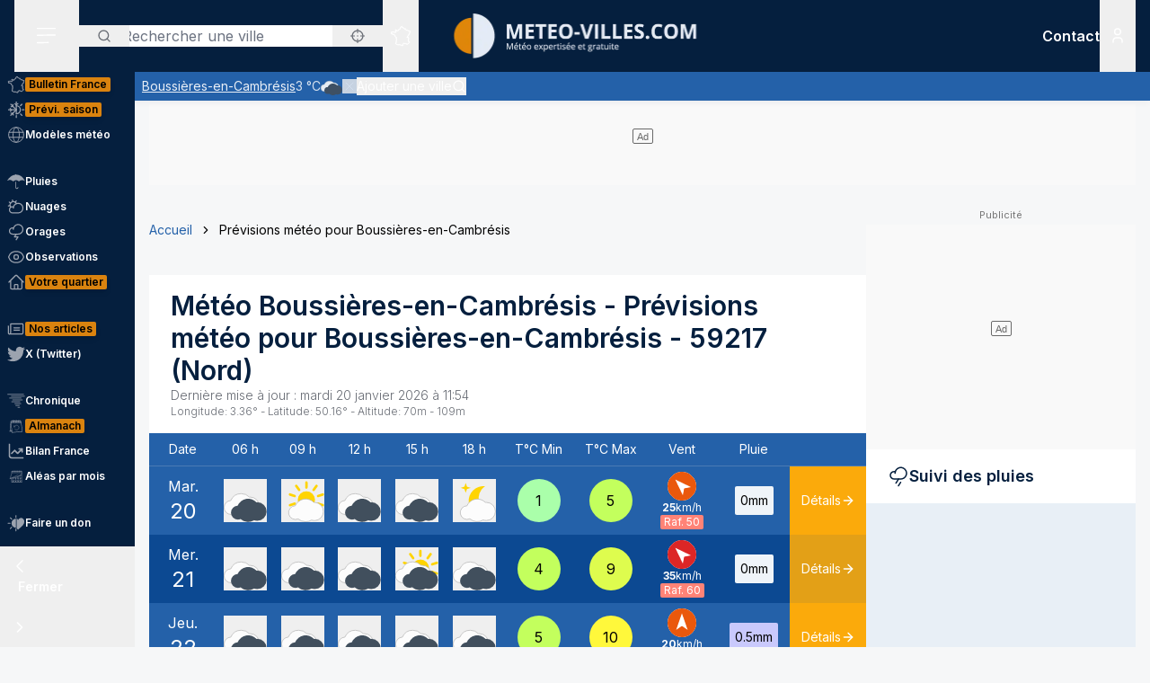

--- FILE ---
content_type: text/html; charset=utf-8
request_url: https://www.meteo-villes.com/previsions-meteo-boussieres-en-cambresis-59217
body_size: 51623
content:
<!DOCTYPE html><html lang="fr" class="__className_f367f3"><head><meta charSet="utf-8"/><meta name="viewport" content="width=device-width, initial-scale=1"/><link rel="stylesheet" href="/_next/static/css/ac346e94638bbab9.css" data-precedence="next"/><link rel="stylesheet" href="/_next/static/css/7e7d96b1e6991756.css" data-precedence="next"/><link rel="stylesheet" href="/_next/static/css/a19c4f0033cf839e.css" data-precedence="next"/><link rel="preload" as="script" fetchPriority="low" href="/_next/static/chunks/webpack-4b055690bdeb03c0.js"/><script src="/_next/static/chunks/4bd1b696-7b086e633cc5f04a.js" async=""></script><script src="/_next/static/chunks/5964-041e0c0ef5870908.js" async=""></script><script src="/_next/static/chunks/main-app-0f8719c541b40f4c.js" async=""></script><script src="/_next/static/chunks/app/%5Blocale%5D/unaudited/error-9336b43154ae2349.js" async=""></script><script src="/_next/static/chunks/c16f53c3-b5d8bd5d3f0ba74d.js" async=""></script><script src="/_next/static/chunks/3063-7e620918306ad5ac.js" async=""></script><script src="/_next/static/chunks/368-c1af4253f1d15f20.js" async=""></script><script src="/_next/static/chunks/3875-0586c4943fdda28a.js" async=""></script><script src="/_next/static/chunks/207-57afe5320877c634.js" async=""></script><script src="/_next/static/chunks/4447-b734ab53fe046654.js" async=""></script><script src="/_next/static/chunks/2680-a18746b21de64e2b.js" async=""></script><script src="/_next/static/chunks/app/%5Blocale%5D/unaudited/%5Bsite%5D/(interior)/layout-9209e85781cca512.js" async=""></script><script src="/_next/static/chunks/8042-9df3f1d51a6092e8.js" async=""></script><script src="/_next/static/chunks/6194-042c615a0f0539d1.js" async=""></script><script src="/_next/static/chunks/1564-6b8b147464e0e4db.js" async=""></script><script src="/_next/static/chunks/8737-72c3957913ac03e4.js" async=""></script><script src="/_next/static/chunks/app/%5Blocale%5D/unaudited/%5Bsite%5D/(full-width)/previsions-meteo/%5BcitySlug%5D/page-7ebf28304e3b7ce2.js" async=""></script><script src="/_next/static/chunks/6555-d78306a3e017d53a.js" async=""></script><script src="/_next/static/chunks/1695-e52e243200d2b197.js" async=""></script><script src="/_next/static/chunks/app/%5Blocale%5D/layout-fed091d171bc7de7.js" async=""></script><script src="/_next/static/chunks/app/%5Blocale%5D/error-3674b263fcaa07af.js" async=""></script><script src="/_next/static/chunks/app/%5Blocale%5D/not-found-ba5bad7570dea5ce.js" async=""></script><script src="/_next/static/chunks/3262-2a784d098b789d56.js" async=""></script><script src="/_next/static/chunks/3371-c9cf42f5a4888eba.js" async=""></script><script src="/_next/static/chunks/app/%5Blocale%5D/unaudited/%5Bsite%5D/(full-width)/previsions-meteo/%5BcitySlug%5D/layout-7fd9a32ab445b014.js" async=""></script><script src="/_next/static/chunks/app/%5Blocale%5D/unaudited/%5Bsite%5D/(full-width)/previsions-meteo/%5BcitySlug%5D/error-3e1eb8d52c697ce3.js" async=""></script><script src="/_next/static/chunks/4079-78c8f06993763116.js" async=""></script><script src="/_next/static/chunks/9031-7fccf3cb47499908.js" async=""></script><script src="/_next/static/chunks/8917-436ee6ba1f9c5239.js" async=""></script><script src="/_next/static/chunks/163-638dd03ed93afbe3.js" async=""></script><script src="/_next/static/chunks/656-ff768c839b7942ea.js" async=""></script><script src="/_next/static/chunks/app/%5Blocale%5D/unaudited/%5Bsite%5D/layout-8d56704922b47e37.js" async=""></script><script src="/_next/static/chunks/app/%5Blocale%5D/unaudited/%5Bsite%5D/error-311cf19476d28172.js" async=""></script><meta name="next-size-adjust" content=""/><meta name="theme-color" content="#051F3E"/><meta name="sentry-trace" content="0b30579270d21910e1242b35dd7ade99-e0996f78d4b9a3c4-0"/><meta name="baggage" content="sentry-environment=production,sentry-release=SNtmzbS7y0ajqjPmrWX8H,sentry-public_key=68d0c9233409470ce70831967f719751,sentry-trace_id=0b30579270d21910e1242b35dd7ade99,sentry-sampled=false"/><script src="/_next/static/chunks/polyfills-42372ed130431b0a.js" noModule=""></script></head><body class="relative flex flex-col min-h-screen bg-background"><div hidden=""><!--$?--><template id="B:0"></template><!--/$--></div><div><script>
    if(typeof window !== 'undefined'){
     const body = document.querySelector("body")
      if (localStorage.getItem('sideBarClosed') === 'true' ) {
        body.classList.add("navbar-closed")
      }
    }</script><div aria-live="assertive" class="z-50 fixed inset-0 flex items-end px-4 py-6 pointer-events-none sm:p-6 sm:items-start"><div class="flex w-full flex-col items-center space-y-4 sm:items-end"></div></div><!--$!--><template data-dgst="BAILOUT_TO_CLIENT_SIDE_RENDERING"></template><!--/$--><div class=""><div class=""></div></div><div class=""><div class=""></div></div><div class=""><div class=""></div></div><header class="fixed w-full top-0 flex-initial print:hidden bg-white shadow-soft-down z-20 flex flex-col"><div class="relative flex gap-4 px-4 h-20 bg-primary border-b border-white/10 lg:border-b-0 text-white order-1 lg:order-first"><div class="order-last lg:order-first flex-initial"><div class="h-full" data-headlessui-state=""><button type="button" class="p-2 lg:py-2 lg:px-6 h-full" id="headlessui-disclosure-button-_R_2ambsnqivb_" aria-expanded="false" data-headlessui-state=""><svg xmlns="http://www.w3.org/2000/svg" viewBox="0 0 25 24" fill="none" class="h-6 w-6" aria-hidden="true"><line x1="1.75" y1="3.25" x2="22.25" y2="3.25" stroke="currentColor" stroke-width="1.5" stroke-linecap="round"></line><line x1="1.7374" y1="11.2376" x2="22.2346" y2="10.896" stroke="currentColor" stroke-width="1.5" stroke-linecap="round"></line><line x1="1.7374" y1="19.8375" x2="14.2357" y2="19.6292" stroke="currentColor" stroke-width="1.5" stroke-linecap="round"></line></svg><span class="sr-only">Menu secondaire</span></button></div></div><div class="flex flex-1 py-4"><div class="xl:absolute xl:left-1/2 xl:top-0 xl:h-full xl:-translate-x-1/2"><div class="relative w-[170px] min-[400px]:w-[190px] sm:w-[275px] h-full"><a href="/"><img alt="Logo Météo Villes, météo expertisée et gratuite" loading="lazy" decoding="async" data-nimg="fill" class="object-contain object-center" style="position:absolute;height:100%;width:100%;left:0;top:0;right:0;bottom:0;color:transparent" sizes="100vw" srcSet="/_next/image?url=%2Fimages%2Flogos%2F1%402x.png&amp;w=640&amp;q=75 640w, /_next/image?url=%2Fimages%2Flogos%2F1%402x.png&amp;w=750&amp;q=75 750w, /_next/image?url=%2Fimages%2Flogos%2F1%402x.png&amp;w=828&amp;q=75 828w, /_next/image?url=%2Fimages%2Flogos%2F1%402x.png&amp;w=1080&amp;q=75 1080w, /_next/image?url=%2Fimages%2Flogos%2F1%402x.png&amp;w=1200&amp;q=75 1200w, /_next/image?url=%2Fimages%2Flogos%2F1%402x.png&amp;w=1920&amp;q=75 1920w, /_next/image?url=%2Fimages%2Flogos%2F1%402x.png&amp;w=2048&amp;q=75 2048w, /_next/image?url=%2Fimages%2Flogos%2F1%402x.png&amp;w=3840&amp;q=75 3840w" src="/_next/image?url=%2Fimages%2Flogos%2F1%402x.png&amp;w=3840&amp;q=75"/></a></div></div></div><div class="xss:flex xss:items-center xss:justify-end hidden "><div class=""><a href="/soutien" class="relative inline-flex items-center py-1 px-1 md:px-2 border border-border/20 rounded uppercase bg-tertiary border-tertiary font-semibold text-primary text-xs"><span class="text-center">Faire<br/> un don</span></a></div></div><div class="lg:order-first flex-initial flex items-center justify-start gap-4"><div><div class="hidden lg:block relative"><div class="text-typography" data-headlessui-state=""><div class="hidden lg:block relative"><input placeholder="Rechercher une ville" class="pl-12 block w-full rounded bg-white border-transparent focus:border-primary focus:bg-white focus:ring-0 pr-14" id="headlessui-combobox-input-_R_4rb2mbsnqivb_" role="combobox" type="text" aria-expanded="false" aria-autocomplete="list" data-headlessui-state=""/></div><div class="hidden md:absolute mt-1 max-h-60 w-full z-50 overflow-auto rounded
         bg-white py-2 text-base shadow-lg ring-1 ring-black ring-opacity-5
         focus:outline-none sm:text-sm" aria-labelledby="" role="listbox" id="headlessui-combobox-options-_R_1bb2mbsnqivb_" style="--input-width:0px;--button-width:0px" data-headlessui-state=""><div class="cursor-pointer px-4 py-2 flex gap-4 items-center text-gray-900" id="headlessui-combobox-option-_R_dbb2mbsnqivb_" role="option" tabindex="-1" aria-selected="false" data-headlessui-state=""><svg fill="currentColor" viewBox="0 0 512 512" xmlns="http://www.w3.org/2000/svg" class="h-4 w-4" aria-hidden="true"><g><path d="M463.515,236.436c-4.627-49.732-26.735-94.499-60.104-127.839c-33.341-33.369-78.115-55.484-127.846-60.112V0   h-39.129v48.485c-49.717,4.627-94.491,26.742-127.831,60.112c-33.37,33.34-55.477,78.108-60.12,127.839H0v39.129h48.484   c4.643,49.732,26.75,94.498,60.12,127.838c33.34,33.362,78.114,55.477,127.831,60.112V512h39.129v-48.484   c49.731-4.636,94.505-26.75,127.846-60.112c33.369-33.34,55.477-78.107,60.104-127.838H512v-39.129H463.515z M422.953,275.565   c-4.47,38.62-21.964,73.172-48.069,99.312c-26.148,26.112-60.692,43.592-99.32,48.07v-69.339h-39.129v69.332   c-38.613-4.47-73.172-21.95-99.305-48.062c-26.119-26.14-43.599-60.692-48.069-99.312h69.332v-39.129H89.061   c4.47-38.621,21.95-73.172,48.069-99.313c26.134-26.112,60.692-43.599,99.305-48.069v69.339h39.129V89.054   c38.627,4.47,73.171,21.957,99.32,48.069c26.105,26.141,43.599,60.692,48.069,99.313h-69.346v39.129H422.953z"></path><path d="M256.007,233.993C243.843,233.993,234,243.85,234,256c0,12.15,9.843,22.007,22.008,22.007   c12.15,0,22.007-9.858,22.007-22.007C278.014,243.85,268.157,233.993,256.007,233.993z"></path></g></svg> <!-- -->Utiliser ma position</div></div><button type="button" class="absolute left-0 flex items-center px-5 text-typography-secondary inset-y-0 py-2.5"><svg xmlns="http://www.w3.org/2000/svg" viewBox="0 0 24 24" fill="none" class="h-4 w-4" aria-hidden="true"><path d="M11 19C15.4183 19 19 15.4183 19 11C19 6.58172 15.4183 3 11 3C6.58172 3 3 6.58172 3 11C3 15.4183 6.58172 19 11 19Z" stroke="currentColor" stroke-width="2" stroke-linecap="round" stroke-linejoin="round"></path><path d="M20.9999 21L16.6499 16.65" stroke="currentColor" stroke-width="2" stroke-linecap="round" stroke-linejoin="round"></path></svg><span class="sr-only">Rechercher</span></button><button type="button" class="absolute right-0 flex items-center px-5 text-typography-secondary inset-y-0 py-2.5"><svg fill="currentColor" viewBox="0 0 512 512" xmlns="http://www.w3.org/2000/svg" class="h-4 w-4" aria-hidden="true"><g><path d="M463.515,236.436c-4.627-49.732-26.735-94.499-60.104-127.839c-33.341-33.369-78.115-55.484-127.846-60.112V0   h-39.129v48.485c-49.717,4.627-94.491,26.742-127.831,60.112c-33.37,33.34-55.477,78.108-60.12,127.839H0v39.129h48.484   c4.643,49.732,26.75,94.498,60.12,127.838c33.34,33.362,78.114,55.477,127.831,60.112V512h39.129v-48.484   c49.731-4.636,94.505-26.75,127.846-60.112c33.369-33.34,55.477-78.107,60.104-127.838H512v-39.129H463.515z M422.953,275.565   c-4.47,38.62-21.964,73.172-48.069,99.312c-26.148,26.112-60.692,43.592-99.32,48.07v-69.339h-39.129v69.332   c-38.613-4.47-73.172-21.95-99.305-48.062c-26.119-26.14-43.599-60.692-48.069-99.312h69.332v-39.129H89.061   c4.47-38.621,21.95-73.172,48.069-99.313c26.134-26.112,60.692-43.599,99.305-48.069v69.339h39.129V89.054   c38.627,4.47,73.171,21.957,99.32,48.069c26.105,26.141,43.599,60.692,48.069,99.313h-69.346v39.129H422.953z"></path><path d="M256.007,233.993C243.843,233.993,234,243.85,234,256c0,12.15,9.843,22.007,22.008,22.007   c12.15,0,22.007-9.858,22.007-22.007C278.014,243.85,268.157,233.993,256.007,233.993z"></path></g></svg></button></div></div><div class="text-typography lg:hidden" data-headlessui-state=""><div class="block"><button type="button" class="text-typography-inverse p-2" aria-expanded="false" data-headlessui-state=""><!--$--><svg xmlns="http://www.w3.org/2000/svg" viewBox="0 0 24 24" fill="none" class="h-6 w-6" aria-hidden="true"><path d="M11 19C15.4183 19 19 15.4183 19 11C19 6.58172 15.4183 3 11 3C6.58172 3 3 6.58172 3 11C3 15.4183 6.58172 19 11 19Z" stroke="currentColor" stroke-width="2" stroke-linecap="round" stroke-linejoin="round"></path><path d="M20.9999 21L16.6499 16.65" stroke="currentColor" stroke-width="2" stroke-linecap="round" stroke-linejoin="round"></path></svg><!--/$--><span class="sr-only">Rechercher</span></button></div></div><span hidden="" style="position:fixed;top:1px;left:1px;width:1px;height:0;padding:0;margin:-1px;overflow:hidden;clip:rect(0, 0, 0, 0);white-space:nowrap;border-width:0;display:none"></span></div><div class="hidden lg:block h-full"><div class="relative h-full" data-headlessui-state=""><button class="flex items-center justify-center h-full" type="button" aria-expanded="false" data-headlessui-state=""><span class="block rounded-full p-2 transition-colors bg-transparent text-white"><svg xmlns="http://www.w3.org/2000/svg" viewBox="0 0 24 24" fill="none" class="h-6 w-6" aria-hidden="true"><mask id="france-icon-mask" maskUnits="userSpaceOnUse" x="0.199951" y="0.200012" width="24" height="24" fill="currentColor"><rect fill="currentColor" x="0.199951" y="0.200012" width="24" height="24"></rect><path fill-rule="evenodd" clip-rule="evenodd" d="M14.4681 21.8737C14.5967 22.0891 14.608 22.1077 14.697 22.2567L14.7843 22.4027C14.8655 22.5387 14.7898 22.7149 14.6358 22.7478L13.2124 23.0521C13.1471 23.0662 13.0791 23.0506 13.026 23.0096L12.3236 22.4665L10.5993 21.8375L10.5112 22.0334C10.4706 22.1236 10.3775 22.1776 10.2799 22.1675L8.561 21.9901C8.53509 21.9875 8.50964 21.9803 8.48616 21.969L7.02423 21.2675L6.11363 20.5588C5.98999 20.4618 5.99757 20.2707 6.12832 20.1838L6.63209 19.8489L7.12329 15.5644L6.63876 14.4895C6.56983 14.3367 6.68058 14.1631 6.84694 14.1631H7.12905V13.7906L6.3959 13.4239C6.36924 13.4106 6.34545 13.392 6.3259 13.3696L5.50335 12.4264C5.46668 12.3842 5.44637 12.33 5.44637 12.2737V11.7182L5.26971 11.3681H5.03638C4.91017 11.3681 4.80775 11.2646 4.80775 11.1372V10.8042L2.60096 10.0987L2.07765 10.2911C1.97098 10.3302 1.85205 10.2845 1.79811 10.1837L1.59205 9.79768L1.25342 9.38967C1.151 9.26621 1.20206 9.07743 1.35251 9.02373L1.76734 8.87549L1.6128 8.71363H1.42871C1.3025 8.71363 1.20008 8.61022 1.20008 8.48263V7.98572C1.20008 7.88445 1.26538 7.7951 1.36129 7.76512L2.34733 7.45747C2.36915 7.45074 2.39187 7.44722 2.41475 7.44722H3.15885L3.80958 7.13345C3.87821 7.10025 3.95882 7.10392 4.02442 7.14309L4.58804 7.47934C4.60985 7.49235 4.62925 7.50887 4.64576 7.5283L4.83697 7.75487H5.35288L5.87666 7.47414C5.93317 7.44385 5.99969 7.4388 6.05999 7.46037L6.35892 7.567L6.29695 7.45272C6.27847 7.41876 6.26877 7.38052 6.26877 7.34181V6.39072L6.05499 6.00857C6.04272 5.98669 6.03408 5.96313 6.02953 5.9385L5.88469 5.17849C5.85287 5.01143 6.00484 4.86824 6.16771 4.91169L6.87662 5.10108H7.12238C7.23449 5.10108 7.32995 5.18308 7.34798 5.29491L7.41419 5.70613L8.57279 5.98548L9.2243 5.75937L9.074 5.42801C9.02612 5.32245 9.0634 5.19746 9.16097 5.13596L10.1822 4.49328L11.2988 3.99121L11.6321 2.19794C11.645 2.12818 11.6891 2.06836 11.7514 2.03562L13.295 1.22619C13.4328 1.15382 13.6006 1.23858 13.6259 1.39355L13.748 2.14024L14.0251 2.23157H14.4439C14.5512 2.23157 14.644 2.307 14.6671 2.41286L14.7724 2.89673H15.1504C15.1871 2.89673 15.2233 2.9056 15.256 2.92273L16.1769 3.40676C16.2352 3.43751 16.2778 3.49212 16.2934 3.55668L16.4272 4.10866H16.6784L17.1764 3.70907C17.3263 3.58882 17.5473 3.69652 17.5473 3.88974V4.59211L18.307 5.34295L19.0099 5.34356L19.8705 5.41669C19.9409 5.42266 20.0047 5.46121 20.0432 5.52118L20.4312 6.12653L21.455 6.36901L22.8957 6.81771C23.0483 6.86529 23.1069 7.05224 23.0091 7.17967L22.3154 8.08381L21.8505 10.4889C21.8406 10.5401 21.8136 10.5866 21.7741 10.6204L21.2968 11.0301C21.2367 11.0815 21.1547 11.0982 21.0796 11.0742L20.8917 11.014L20.848 11.4425C20.8409 11.5118 20.8032 11.5743 20.7455 11.6122L20.0799 12.0502V12.4919C20.0799 12.5532 20.0558 12.6119 20.0128 12.6552L19.564 13.107V13.2266L19.6649 13.0833C19.7078 13.0224 19.7772 12.9861 19.8513 12.9861H20.2894C20.387 12.9861 20.4738 13.0487 20.5056 13.1419L20.7508 13.8609L21.0681 14.2462C21.1353 14.3279 21.1388 14.4453 21.0764 14.5308L20.8064 14.9006L21.1782 15.88C21.2181 15.9852 21.177 16.1042 21.0808 16.1614L20.5181 16.4968V16.754L20.9974 17.0048C21.0939 17.0553 21.142 17.1675 21.1121 17.2732L20.8862 18.0727L21.4567 18.4556H21.9304C22.1124 18.4556 22.2215 18.6598 22.1214 18.8134L21.5786 19.6455L20.4575 20.8782C20.4388 20.8987 20.4166 20.9156 20.3919 20.9281L19.2933 21.4845C19.2301 21.5165 19.1558 21.5173 19.0921 21.4865L17.4639 20.7005L16.8388 20.9379C16.7619 20.967 16.6756 20.9524 16.6124 20.8995L15.8706 20.2792L14.4682 21.3904L14.4681 21.8737ZM14.0437 22.0571C14.0222 22.0211 14.0109 21.9798 14.0109 21.9379V21.2781C14.0109 21.2072 14.043 21.1402 14.0983 21.0965L15.7332 19.8009C15.8179 19.7339 15.9375 19.7354 16.0204 19.8047L16.8018 20.4584L17.394 20.2335C17.4523 20.2115 17.517 20.2142 17.573 20.2413L19.1882 21.021L20.1495 20.5342L21.2069 19.3759L21.506 18.9172H21.3877C21.3425 18.9172 21.2986 18.9037 21.261 18.8787L20.4939 18.3637C20.411 18.308 20.3733 18.2048 20.4006 18.1081L20.621 17.3279L20.1842 17.0993C20.1083 17.0595 20.0607 16.9806 20.0607 16.8943V16.3648C20.0607 16.2831 20.1035 16.2076 20.1732 16.1661L20.6819 15.8629L20.3347 14.9478C20.3068 14.8743 20.3178 14.7916 20.3641 14.7282L20.6019 14.4024L20.3724 14.1236C20.3547 14.1021 20.341 14.0776 20.3319 14.0511L20.1262 13.4478H19.9694L19.7351 13.7808C19.7116 13.8142 19.68 13.8405 19.6432 13.8574L19.0853 14.1132C18.871 14.2114 18.6673 13.9581 18.8064 13.7666L19.1066 13.3526V13.0111C19.1066 12.9498 19.1309 12.8911 19.1739 12.8478L19.6225 12.3959V11.9251C19.6225 11.8471 19.6616 11.7743 19.7263 11.7317L20.4042 11.2855L20.4654 10.6844C20.4803 10.5387 20.6239 10.4436 20.7621 10.4879L21.0971 10.5953L21.4169 10.3209L21.8769 7.94138C21.8837 7.90604 21.8987 7.87269 21.9205 7.84423L22.4452 7.16039L21.3355 6.81419L20.2372 6.55458C20.1797 6.54112 20.1295 6.50547 20.0974 6.45529L19.7201 5.86705L18.9907 5.80433H18.2135C18.1538 5.80433 18.0964 5.78077 18.0536 5.73855L17.1587 4.85384C17.1147 4.81054 17.09 4.75103 17.09 4.68892V4.36796L16.9003 4.52003C16.8599 4.55246 16.8099 4.5702 16.7582 4.5702H16.2478C16.1425 4.5702 16.0507 4.49754 16.0257 4.39427L15.8738 3.76797L15.0945 3.35827H14.5886C14.4811 3.35827 14.3883 3.28285 14.3652 3.17699L14.2599 2.69312H13.9889C13.9648 2.69312 13.9408 2.6893 13.918 2.68165L13.4742 2.5357C13.393 2.50893 13.3333 2.43886 13.3195 2.3538L13.226 1.7824L12.0609 2.39344L11.7261 4.1956C11.7121 4.27025 11.6627 4.33328 11.5939 4.36403L10.4103 4.89353L9.57352 5.42024L9.74503 5.79872C9.8014 5.92279 9.73928 6.06889 9.61155 6.11325L8.65855 6.44385C8.61749 6.45808 8.57325 6.46022 8.53113 6.45012L7.15993 6.11937C7.07024 6.0978 7.00221 6.02391 6.98736 5.93197L6.92781 5.56266H6.84691C6.83373 5.56266 6.68555 5.5258 6.40252 5.45191L6.47146 5.81417L6.69646 6.21638C6.71585 6.25096 6.726 6.29012 6.726 6.32989V7.28251L7.04736 7.87471C7.14812 8.06058 6.96858 8.27383 6.7707 8.20332L6.00237 7.92947L5.51706 8.18955C5.48403 8.20729 5.44722 8.21647 5.40979 8.21647H4.73148C4.66452 8.21647 4.60088 8.18679 4.55755 8.13539L4.3224 7.85711L3.89664 7.60301L3.30921 7.88633C3.2783 7.90117 3.24466 7.90882 3.21057 7.90882H2.44922L1.65726 8.15589V8.25166C1.77196 8.25166 1.83135 8.2772 1.87453 8.32233L2.34316 8.81325C2.45846 8.93426 2.41149 9.13513 2.25468 9.19112L1.81545 9.34793L1.95742 9.51896L2.10681 9.78883L2.51757 9.63783C2.56484 9.62054 2.61666 9.61932 2.66469 9.63477L5.10525 10.4148C5.2004 10.4453 5.26494 10.5343 5.26494 10.635V10.9062H5.40979C5.49585 10.9062 5.57448 10.9549 5.61357 11.0323L5.87872 11.5579C5.89508 11.5904 5.90357 11.6263 5.90357 11.6627V12.1865L6.63916 13.0302L7.45916 13.4403C7.53704 13.4793 7.58643 13.5594 7.58643 13.6472V14.3938C7.58643 14.5212 7.48401 14.6246 7.3578 14.6246H7.20219L7.56582 15.4313C7.5831 15.4696 7.58961 15.5118 7.58491 15.5536L7.07401 20.0092C7.06613 20.0771 7.02901 20.1379 6.9725 20.1755L6.64614 20.3924L7.24296 20.8615L8.6467 21.5349L10.1627 21.6914L10.2702 21.4526C10.3194 21.3431 10.4439 21.2902 10.5561 21.331L12.5122 22.0445C12.5344 22.0526 12.555 22.064 12.5736 22.0783L13.2206 22.5786C13.8358 22.447 14.0771 22.3955 14.2267 22.3635C14.1852 22.294 14.1493 22.2341 14.0437 22.0572L14.0437 22.0571Z"></path></mask><path fill-rule="evenodd" clip-rule="evenodd" d="M14.4681 21.8737C14.5967 22.0891 14.608 22.1077 14.697 22.2567L14.7843 22.4027C14.8655 22.5387 14.7898 22.7149 14.6358 22.7478L13.2124 23.0521C13.1471 23.0662 13.0791 23.0506 13.026 23.0096L12.3236 22.4665L10.5993 21.8375L10.5112 22.0334C10.4706 22.1236 10.3775 22.1776 10.2799 22.1675L8.561 21.9901C8.53509 21.9875 8.50964 21.9803 8.48616 21.969L7.02423 21.2675L6.11363 20.5588C5.98999 20.4618 5.99757 20.2707 6.12832 20.1838L6.63209 19.8489L7.12329 15.5644L6.63876 14.4895C6.56983 14.3367 6.68058 14.1631 6.84694 14.1631H7.12905V13.7906L6.3959 13.4239C6.36924 13.4106 6.34545 13.392 6.3259 13.3696L5.50335 12.4264C5.46668 12.3842 5.44637 12.33 5.44637 12.2737V11.7182L5.26971 11.3681H5.03638C4.91017 11.3681 4.80775 11.2646 4.80775 11.1372V10.8042L2.60096 10.0987L2.07765 10.2911C1.97098 10.3302 1.85205 10.2845 1.79811 10.1837L1.59205 9.79768L1.25342 9.38967C1.151 9.26621 1.20206 9.07743 1.35251 9.02373L1.76734 8.87549L1.6128 8.71363H1.42871C1.3025 8.71363 1.20008 8.61022 1.20008 8.48263V7.98572C1.20008 7.88445 1.26538 7.7951 1.36129 7.76512L2.34733 7.45747C2.36915 7.45074 2.39187 7.44722 2.41475 7.44722H3.15885L3.80958 7.13345C3.87821 7.10025 3.95882 7.10392 4.02442 7.14309L4.58804 7.47934C4.60985 7.49235 4.62925 7.50887 4.64576 7.5283L4.83697 7.75487H5.35288L5.87666 7.47414C5.93317 7.44385 5.99969 7.4388 6.05999 7.46037L6.35892 7.567L6.29695 7.45272C6.27847 7.41876 6.26877 7.38052 6.26877 7.34181V6.39072L6.05499 6.00857C6.04272 5.98669 6.03408 5.96313 6.02953 5.9385L5.88469 5.17849C5.85287 5.01143 6.00484 4.86824 6.16771 4.91169L6.87662 5.10108H7.12238C7.23449 5.10108 7.32995 5.18308 7.34798 5.29491L7.41419 5.70613L8.57279 5.98548L9.2243 5.75937L9.074 5.42801C9.02612 5.32245 9.0634 5.19746 9.16097 5.13596L10.1822 4.49328L11.2988 3.99121L11.6321 2.19794C11.645 2.12818 11.6891 2.06836 11.7514 2.03562L13.295 1.22619C13.4328 1.15382 13.6006 1.23858 13.6259 1.39355L13.748 2.14024L14.0251 2.23157H14.4439C14.5512 2.23157 14.644 2.307 14.6671 2.41286L14.7724 2.89673H15.1504C15.1871 2.89673 15.2233 2.9056 15.256 2.92273L16.1769 3.40676C16.2352 3.43751 16.2778 3.49212 16.2934 3.55668L16.4272 4.10866H16.6784L17.1764 3.70907C17.3263 3.58882 17.5473 3.69652 17.5473 3.88974V4.59211L18.307 5.34295L19.0099 5.34356L19.8705 5.41669C19.9409 5.42266 20.0047 5.46121 20.0432 5.52118L20.4312 6.12653L21.455 6.36901L22.8957 6.81771C23.0483 6.86529 23.1069 7.05224 23.0091 7.17967L22.3154 8.08381L21.8505 10.4889C21.8406 10.5401 21.8136 10.5866 21.7741 10.6204L21.2968 11.0301C21.2367 11.0815 21.1547 11.0982 21.0796 11.0742L20.8917 11.014L20.848 11.4425C20.8409 11.5118 20.8032 11.5743 20.7455 11.6122L20.0799 12.0502V12.4919C20.0799 12.5532 20.0558 12.6119 20.0128 12.6552L19.564 13.107V13.2266L19.6649 13.0833C19.7078 13.0224 19.7772 12.9861 19.8513 12.9861H20.2894C20.387 12.9861 20.4738 13.0487 20.5056 13.1419L20.7508 13.8609L21.0681 14.2462C21.1353 14.3279 21.1388 14.4453 21.0764 14.5308L20.8064 14.9006L21.1782 15.88C21.2181 15.9852 21.177 16.1042 21.0808 16.1614L20.5181 16.4968V16.754L20.9974 17.0048C21.0939 17.0553 21.142 17.1675 21.1121 17.2732L20.8862 18.0727L21.4567 18.4556H21.9304C22.1124 18.4556 22.2215 18.6598 22.1214 18.8134L21.5786 19.6455L20.4575 20.8782C20.4388 20.8987 20.4166 20.9156 20.3919 20.9281L19.2933 21.4845C19.2301 21.5165 19.1558 21.5173 19.0921 21.4865L17.4639 20.7005L16.8388 20.9379C16.7619 20.967 16.6756 20.9524 16.6124 20.8995L15.8706 20.2792L14.4682 21.3904L14.4681 21.8737ZM14.0437 22.0571C14.0222 22.0211 14.0109 21.9798 14.0109 21.9379V21.2781C14.0109 21.2072 14.043 21.1402 14.0983 21.0965L15.7332 19.8009C15.8179 19.7339 15.9375 19.7354 16.0204 19.8047L16.8018 20.4584L17.394 20.2335C17.4523 20.2115 17.517 20.2142 17.573 20.2413L19.1882 21.021L20.1495 20.5342L21.2069 19.3759L21.506 18.9172H21.3877C21.3425 18.9172 21.2986 18.9037 21.261 18.8787L20.4939 18.3637C20.411 18.308 20.3733 18.2048 20.4006 18.1081L20.621 17.3279L20.1842 17.0993C20.1083 17.0595 20.0607 16.9806 20.0607 16.8943V16.3648C20.0607 16.2831 20.1035 16.2076 20.1732 16.1661L20.6819 15.8629L20.3347 14.9478C20.3068 14.8743 20.3178 14.7916 20.3641 14.7282L20.6019 14.4024L20.3724 14.1236C20.3547 14.1021 20.341 14.0776 20.3319 14.0511L20.1262 13.4478H19.9694L19.7351 13.7808C19.7116 13.8142 19.68 13.8405 19.6432 13.8574L19.0853 14.1132C18.871 14.2114 18.6673 13.9581 18.8064 13.7666L19.1066 13.3526V13.0111C19.1066 12.9498 19.1309 12.8911 19.1739 12.8478L19.6225 12.3959V11.9251C19.6225 11.8471 19.6616 11.7743 19.7263 11.7317L20.4042 11.2855L20.4654 10.6844C20.4803 10.5387 20.6239 10.4436 20.7621 10.4879L21.0971 10.5953L21.4169 10.3209L21.8769 7.94138C21.8837 7.90604 21.8987 7.87269 21.9205 7.84423L22.4452 7.16039L21.3355 6.81419L20.2372 6.55458C20.1797 6.54112 20.1295 6.50547 20.0974 6.45529L19.7201 5.86705L18.9907 5.80433H18.2135C18.1538 5.80433 18.0964 5.78077 18.0536 5.73855L17.1587 4.85384C17.1147 4.81054 17.09 4.75103 17.09 4.68892V4.36796L16.9003 4.52003C16.8599 4.55246 16.8099 4.5702 16.7582 4.5702H16.2478C16.1425 4.5702 16.0507 4.49754 16.0257 4.39427L15.8738 3.76797L15.0945 3.35827H14.5886C14.4811 3.35827 14.3883 3.28285 14.3652 3.17699L14.2599 2.69312H13.9889C13.9648 2.69312 13.9408 2.6893 13.918 2.68165L13.4742 2.5357C13.393 2.50893 13.3333 2.43886 13.3195 2.3538L13.226 1.7824L12.0609 2.39344L11.7261 4.1956C11.7121 4.27025 11.6627 4.33328 11.5939 4.36403L10.4103 4.89353L9.57352 5.42024L9.74503 5.79872C9.8014 5.92279 9.73928 6.06889 9.61155 6.11325L8.65855 6.44385C8.61749 6.45808 8.57325 6.46022 8.53113 6.45012L7.15993 6.11937C7.07024 6.0978 7.00221 6.02391 6.98736 5.93197L6.92781 5.56266H6.84691C6.83373 5.56266 6.68555 5.5258 6.40252 5.45191L6.47146 5.81417L6.69646 6.21638C6.71585 6.25096 6.726 6.29012 6.726 6.32989V7.28251L7.04736 7.87471C7.14812 8.06058 6.96858 8.27383 6.7707 8.20332L6.00237 7.92947L5.51706 8.18955C5.48403 8.20729 5.44722 8.21647 5.40979 8.21647H4.73148C4.66452 8.21647 4.60088 8.18679 4.55755 8.13539L4.3224 7.85711L3.89664 7.60301L3.30921 7.88633C3.2783 7.90117 3.24466 7.90882 3.21057 7.90882H2.44922L1.65726 8.15589V8.25166C1.77196 8.25166 1.83135 8.2772 1.87453 8.32233L2.34316 8.81325C2.45846 8.93426 2.41149 9.13513 2.25468 9.19112L1.81545 9.34793L1.95742 9.51896L2.10681 9.78883L2.51757 9.63783C2.56484 9.62054 2.61666 9.61932 2.66469 9.63477L5.10525 10.4148C5.2004 10.4453 5.26494 10.5343 5.26494 10.635V10.9062H5.40979C5.49585 10.9062 5.57448 10.9549 5.61357 11.0323L5.87872 11.5579C5.89508 11.5904 5.90357 11.6263 5.90357 11.6627V12.1865L6.63916 13.0302L7.45916 13.4403C7.53704 13.4793 7.58643 13.5594 7.58643 13.6472V14.3938C7.58643 14.5212 7.48401 14.6246 7.3578 14.6246H7.20219L7.56582 15.4313C7.5831 15.4696 7.58961 15.5118 7.58491 15.5536L7.07401 20.0092C7.06613 20.0771 7.02901 20.1379 6.9725 20.1755L6.64614 20.3924L7.24296 20.8615L8.6467 21.5349L10.1627 21.6914L10.2702 21.4526C10.3194 21.3431 10.4439 21.2902 10.5561 21.331L12.5122 22.0445C12.5344 22.0526 12.555 22.064 12.5736 22.0783L13.2206 22.5786C13.8358 22.447 14.0771 22.3955 14.2267 22.3635C14.1852 22.294 14.1493 22.2341 14.0437 22.0572L14.0437 22.0571Z" fill="currentColor"></path><path fill-rule="evenodd" clip-rule="evenodd" d="M14.4681 21.8737C14.5967 22.0891 14.608 22.1077 14.697 22.2567L14.7843 22.4027C14.8655 22.5387 14.7898 22.7149 14.6358 22.7478L13.2124 23.0521C13.1471 23.0662 13.0791 23.0506 13.026 23.0096L12.3236 22.4665L10.5993 21.8375L10.5112 22.0334C10.4706 22.1236 10.3775 22.1776 10.2799 22.1675L8.561 21.9901C8.53509 21.9875 8.50964 21.9803 8.48616 21.969L7.02423 21.2675L6.11363 20.5588C5.98999 20.4618 5.99757 20.2707 6.12832 20.1838L6.63209 19.8489L7.12329 15.5644L6.63876 14.4895C6.56983 14.3367 6.68058 14.1631 6.84694 14.1631H7.12905V13.7906L6.3959 13.4239C6.36924 13.4106 6.34545 13.392 6.3259 13.3696L5.50335 12.4264C5.46668 12.3842 5.44637 12.33 5.44637 12.2737V11.7182L5.26971 11.3681H5.03638C4.91017 11.3681 4.80775 11.2646 4.80775 11.1372V10.8042L2.60096 10.0987L2.07765 10.2911C1.97098 10.3302 1.85205 10.2845 1.79811 10.1837L1.59205 9.79768L1.25342 9.38967C1.151 9.26621 1.20206 9.07743 1.35251 9.02373L1.76734 8.87549L1.6128 8.71363H1.42871C1.3025 8.71363 1.20008 8.61022 1.20008 8.48263V7.98572C1.20008 7.88445 1.26538 7.7951 1.36129 7.76512L2.34733 7.45747C2.36915 7.45074 2.39187 7.44722 2.41475 7.44722H3.15885L3.80958 7.13345C3.87821 7.10025 3.95882 7.10392 4.02442 7.14309L4.58804 7.47934C4.60985 7.49235 4.62925 7.50887 4.64576 7.5283L4.83697 7.75487H5.35288L5.87666 7.47414C5.93317 7.44385 5.99969 7.4388 6.05999 7.46037L6.35892 7.567L6.29695 7.45272C6.27847 7.41876 6.26877 7.38052 6.26877 7.34181V6.39072L6.05499 6.00857C6.04272 5.98669 6.03408 5.96313 6.02953 5.9385L5.88469 5.17849C5.85287 5.01143 6.00484 4.86824 6.16771 4.91169L6.87662 5.10108H7.12238C7.23449 5.10108 7.32995 5.18308 7.34798 5.29491L7.41419 5.70613L8.57279 5.98548L9.2243 5.75937L9.074 5.42801C9.02612 5.32245 9.0634 5.19746 9.16097 5.13596L10.1822 4.49328L11.2988 3.99121L11.6321 2.19794C11.645 2.12818 11.6891 2.06836 11.7514 2.03562L13.295 1.22619C13.4328 1.15382 13.6006 1.23858 13.6259 1.39355L13.748 2.14024L14.0251 2.23157H14.4439C14.5512 2.23157 14.644 2.307 14.6671 2.41286L14.7724 2.89673H15.1504C15.1871 2.89673 15.2233 2.9056 15.256 2.92273L16.1769 3.40676C16.2352 3.43751 16.2778 3.49212 16.2934 3.55668L16.4272 4.10866H16.6784L17.1764 3.70907C17.3263 3.58882 17.5473 3.69652 17.5473 3.88974V4.59211L18.307 5.34295L19.0099 5.34356L19.8705 5.41669C19.9409 5.42266 20.0047 5.46121 20.0432 5.52118L20.4312 6.12653L21.455 6.36901L22.8957 6.81771C23.0483 6.86529 23.1069 7.05224 23.0091 7.17967L22.3154 8.08381L21.8505 10.4889C21.8406 10.5401 21.8136 10.5866 21.7741 10.6204L21.2968 11.0301C21.2367 11.0815 21.1547 11.0982 21.0796 11.0742L20.8917 11.014L20.848 11.4425C20.8409 11.5118 20.8032 11.5743 20.7455 11.6122L20.0799 12.0502V12.4919C20.0799 12.5532 20.0558 12.6119 20.0128 12.6552L19.564 13.107V13.2266L19.6649 13.0833C19.7078 13.0224 19.7772 12.9861 19.8513 12.9861H20.2894C20.387 12.9861 20.4738 13.0487 20.5056 13.1419L20.7508 13.8609L21.0681 14.2462C21.1353 14.3279 21.1388 14.4453 21.0764 14.5308L20.8064 14.9006L21.1782 15.88C21.2181 15.9852 21.177 16.1042 21.0808 16.1614L20.5181 16.4968V16.754L20.9974 17.0048C21.0939 17.0553 21.142 17.1675 21.1121 17.2732L20.8862 18.0727L21.4567 18.4556H21.9304C22.1124 18.4556 22.2215 18.6598 22.1214 18.8134L21.5786 19.6455L20.4575 20.8782C20.4388 20.8987 20.4166 20.9156 20.3919 20.9281L19.2933 21.4845C19.2301 21.5165 19.1558 21.5173 19.0921 21.4865L17.4639 20.7005L16.8388 20.9379C16.7619 20.967 16.6756 20.9524 16.6124 20.8995L15.8706 20.2792L14.4682 21.3904L14.4681 21.8737ZM14.0437 22.0571C14.0222 22.0211 14.0109 21.9798 14.0109 21.9379V21.2781C14.0109 21.2072 14.043 21.1402 14.0983 21.0965L15.7332 19.8009C15.8179 19.7339 15.9375 19.7354 16.0204 19.8047L16.8018 20.4584L17.394 20.2335C17.4523 20.2115 17.517 20.2142 17.573 20.2413L19.1882 21.021L20.1495 20.5342L21.2069 19.3759L21.506 18.9172H21.3877C21.3425 18.9172 21.2986 18.9037 21.261 18.8787L20.4939 18.3637C20.411 18.308 20.3733 18.2048 20.4006 18.1081L20.621 17.3279L20.1842 17.0993C20.1083 17.0595 20.0607 16.9806 20.0607 16.8943V16.3648C20.0607 16.2831 20.1035 16.2076 20.1732 16.1661L20.6819 15.8629L20.3347 14.9478C20.3068 14.8743 20.3178 14.7916 20.3641 14.7282L20.6019 14.4024L20.3724 14.1236C20.3547 14.1021 20.341 14.0776 20.3319 14.0511L20.1262 13.4478H19.9694L19.7351 13.7808C19.7116 13.8142 19.68 13.8405 19.6432 13.8574L19.0853 14.1132C18.871 14.2114 18.6673 13.9581 18.8064 13.7666L19.1066 13.3526V13.0111C19.1066 12.9498 19.1309 12.8911 19.1739 12.8478L19.6225 12.3959V11.9251C19.6225 11.8471 19.6616 11.7743 19.7263 11.7317L20.4042 11.2855L20.4654 10.6844C20.4803 10.5387 20.6239 10.4436 20.7621 10.4879L21.0971 10.5953L21.4169 10.3209L21.8769 7.94138C21.8837 7.90604 21.8987 7.87269 21.9205 7.84423L22.4452 7.16039L21.3355 6.81419L20.2372 6.55458C20.1797 6.54112 20.1295 6.50547 20.0974 6.45529L19.7201 5.86705L18.9907 5.80433H18.2135C18.1538 5.80433 18.0964 5.78077 18.0536 5.73855L17.1587 4.85384C17.1147 4.81054 17.09 4.75103 17.09 4.68892V4.36796L16.9003 4.52003C16.8599 4.55246 16.8099 4.5702 16.7582 4.5702H16.2478C16.1425 4.5702 16.0507 4.49754 16.0257 4.39427L15.8738 3.76797L15.0945 3.35827H14.5886C14.4811 3.35827 14.3883 3.28285 14.3652 3.17699L14.2599 2.69312H13.9889C13.9648 2.69312 13.9408 2.6893 13.918 2.68165L13.4742 2.5357C13.393 2.50893 13.3333 2.43886 13.3195 2.3538L13.226 1.7824L12.0609 2.39344L11.7261 4.1956C11.7121 4.27025 11.6627 4.33328 11.5939 4.36403L10.4103 4.89353L9.57352 5.42024L9.74503 5.79872C9.8014 5.92279 9.73928 6.06889 9.61155 6.11325L8.65855 6.44385C8.61749 6.45808 8.57325 6.46022 8.53113 6.45012L7.15993 6.11937C7.07024 6.0978 7.00221 6.02391 6.98736 5.93197L6.92781 5.56266H6.84691C6.83373 5.56266 6.68555 5.5258 6.40252 5.45191L6.47146 5.81417L6.69646 6.21638C6.71585 6.25096 6.726 6.29012 6.726 6.32989V7.28251L7.04736 7.87471C7.14812 8.06058 6.96858 8.27383 6.7707 8.20332L6.00237 7.92947L5.51706 8.18955C5.48403 8.20729 5.44722 8.21647 5.40979 8.21647H4.73148C4.66452 8.21647 4.60088 8.18679 4.55755 8.13539L4.3224 7.85711L3.89664 7.60301L3.30921 7.88633C3.2783 7.90117 3.24466 7.90882 3.21057 7.90882H2.44922L1.65726 8.15589V8.25166C1.77196 8.25166 1.83135 8.2772 1.87453 8.32233L2.34316 8.81325C2.45846 8.93426 2.41149 9.13513 2.25468 9.19112L1.81545 9.34793L1.95742 9.51896L2.10681 9.78883L2.51757 9.63783C2.56484 9.62054 2.61666 9.61932 2.66469 9.63477L5.10525 10.4148C5.2004 10.4453 5.26494 10.5343 5.26494 10.635V10.9062H5.40979C5.49585 10.9062 5.57448 10.9549 5.61357 11.0323L5.87872 11.5579C5.89508 11.5904 5.90357 11.6263 5.90357 11.6627V12.1865L6.63916 13.0302L7.45916 13.4403C7.53704 13.4793 7.58643 13.5594 7.58643 13.6472V14.3938C7.58643 14.5212 7.48401 14.6246 7.3578 14.6246H7.20219L7.56582 15.4313C7.5831 15.4696 7.58961 15.5118 7.58491 15.5536L7.07401 20.0092C7.06613 20.0771 7.02901 20.1379 6.9725 20.1755L6.64614 20.3924L7.24296 20.8615L8.6467 21.5349L10.1627 21.6914L10.2702 21.4526C10.3194 21.3431 10.4439 21.2902 10.5561 21.331L12.5122 22.0445C12.5344 22.0526 12.555 22.064 12.5736 22.0783L13.2206 22.5786C13.8358 22.447 14.0771 22.3955 14.2267 22.3635C14.1852 22.294 14.1493 22.2341 14.0437 22.0572L14.0437 22.0571Z" stroke="currentColor" stroke-width="0.6" mask="url(#france-icon-mask)"></path></svg><span class="sr-only">Sites expertis&amp;eacute;s</span></span></button></div><span hidden="" style="position:fixed;top:1px;left:1px;width:1px;height:0;padding:0;margin:-1px;overflow:hidden;clip:rect(0, 0, 0, 0);white-space:nowrap;border-width:0;display:none"></span></div></div><div class="hidden lg:flex lg:items-center"><a class="text-base font-semibold" href="/contact">Contact</a></div><div class="hidden lg:block flex-initial"><div class="relative h-full" data-headlessui-state=""><button class="h-full" id="headlessui-menu-button-_R_fqmbsnqivb_" type="button" aria-haspopup="menu" aria-expanded="false" data-headlessui-state=""><span class="block p-2 rounded-full transition-colors"><svg xmlns="http://www.w3.org/2000/svg" viewBox="0 0 24 24" fill="none" class="h-6 w-6" aria-hidden="true"><path d="M12.0001 10.6667C13.841 10.6667 15.3334 9.17428 15.3334 7.33333C15.3334 5.49238 13.841 4 12.0001 4C10.1591 4 8.66675 5.49238 8.66675 7.33333C8.66675 9.17428 10.1591 10.6667 12.0001 10.6667Z" stroke="currentColor" stroke-width="1.5" stroke-linecap="round" stroke-linejoin="round"></path><path d="M7 19V17.3333C7 16.4493 7.35119 15.6014 7.97631 14.9763C8.60143 14.3512 9.44928 14 10.3333 14H13.6667C14.5507 14 15.3986 14.3512 16.0237 14.9763C16.6488 15.6014 17 16.4493 17 17.3333V19" stroke="currentColor" stroke-width="1.5" stroke-linecap="round" stroke-linejoin="round"></path></svg></span><span class="sr-only">Menu utilisateur</span></button></div></div></div><!--$--><div class="lg:pl-[150px] 2xl:pl-[250px] bg-secondary w-full h-8 order-2 flex items-center"><ul class="mx-2 flex gap-2 overflow-x-auto scrollbar-hide"></ul></div><!--/$--><div id="summary-menu" class="@container transition-all duration-300 bg-primary hidden lg:fixed lg:top-[80px] lg:inset-y-0 lg:z-20 lg:flex lg:w-[150px] 2xl:w-[250px] lg:flex-col"><div class="flex grow flex-col gap-y-2 overflow-y-auto bg-primary"><nav class="flex flex-1 flex-col"><ul role="list" class="flex-1"><li class=""><a href="/france/previsions" class="summary-text" target=""><svg xmlns="http://www.w3.org/2000/svg" viewBox="0 0 24 24" fill="none" class="size-5 2xl:size-6 shrink-0 text-gray-400" aria-hidden="true"><mask id="france-icon-mask" maskUnits="userSpaceOnUse" x="0.199951" y="0.200012" width="24" height="24" fill="currentColor"><rect fill="currentColor" x="0.199951" y="0.200012" width="24" height="24"></rect><path fill-rule="evenodd" clip-rule="evenodd" d="M14.4681 21.8737C14.5967 22.0891 14.608 22.1077 14.697 22.2567L14.7843 22.4027C14.8655 22.5387 14.7898 22.7149 14.6358 22.7478L13.2124 23.0521C13.1471 23.0662 13.0791 23.0506 13.026 23.0096L12.3236 22.4665L10.5993 21.8375L10.5112 22.0334C10.4706 22.1236 10.3775 22.1776 10.2799 22.1675L8.561 21.9901C8.53509 21.9875 8.50964 21.9803 8.48616 21.969L7.02423 21.2675L6.11363 20.5588C5.98999 20.4618 5.99757 20.2707 6.12832 20.1838L6.63209 19.8489L7.12329 15.5644L6.63876 14.4895C6.56983 14.3367 6.68058 14.1631 6.84694 14.1631H7.12905V13.7906L6.3959 13.4239C6.36924 13.4106 6.34545 13.392 6.3259 13.3696L5.50335 12.4264C5.46668 12.3842 5.44637 12.33 5.44637 12.2737V11.7182L5.26971 11.3681H5.03638C4.91017 11.3681 4.80775 11.2646 4.80775 11.1372V10.8042L2.60096 10.0987L2.07765 10.2911C1.97098 10.3302 1.85205 10.2845 1.79811 10.1837L1.59205 9.79768L1.25342 9.38967C1.151 9.26621 1.20206 9.07743 1.35251 9.02373L1.76734 8.87549L1.6128 8.71363H1.42871C1.3025 8.71363 1.20008 8.61022 1.20008 8.48263V7.98572C1.20008 7.88445 1.26538 7.7951 1.36129 7.76512L2.34733 7.45747C2.36915 7.45074 2.39187 7.44722 2.41475 7.44722H3.15885L3.80958 7.13345C3.87821 7.10025 3.95882 7.10392 4.02442 7.14309L4.58804 7.47934C4.60985 7.49235 4.62925 7.50887 4.64576 7.5283L4.83697 7.75487H5.35288L5.87666 7.47414C5.93317 7.44385 5.99969 7.4388 6.05999 7.46037L6.35892 7.567L6.29695 7.45272C6.27847 7.41876 6.26877 7.38052 6.26877 7.34181V6.39072L6.05499 6.00857C6.04272 5.98669 6.03408 5.96313 6.02953 5.9385L5.88469 5.17849C5.85287 5.01143 6.00484 4.86824 6.16771 4.91169L6.87662 5.10108H7.12238C7.23449 5.10108 7.32995 5.18308 7.34798 5.29491L7.41419 5.70613L8.57279 5.98548L9.2243 5.75937L9.074 5.42801C9.02612 5.32245 9.0634 5.19746 9.16097 5.13596L10.1822 4.49328L11.2988 3.99121L11.6321 2.19794C11.645 2.12818 11.6891 2.06836 11.7514 2.03562L13.295 1.22619C13.4328 1.15382 13.6006 1.23858 13.6259 1.39355L13.748 2.14024L14.0251 2.23157H14.4439C14.5512 2.23157 14.644 2.307 14.6671 2.41286L14.7724 2.89673H15.1504C15.1871 2.89673 15.2233 2.9056 15.256 2.92273L16.1769 3.40676C16.2352 3.43751 16.2778 3.49212 16.2934 3.55668L16.4272 4.10866H16.6784L17.1764 3.70907C17.3263 3.58882 17.5473 3.69652 17.5473 3.88974V4.59211L18.307 5.34295L19.0099 5.34356L19.8705 5.41669C19.9409 5.42266 20.0047 5.46121 20.0432 5.52118L20.4312 6.12653L21.455 6.36901L22.8957 6.81771C23.0483 6.86529 23.1069 7.05224 23.0091 7.17967L22.3154 8.08381L21.8505 10.4889C21.8406 10.5401 21.8136 10.5866 21.7741 10.6204L21.2968 11.0301C21.2367 11.0815 21.1547 11.0982 21.0796 11.0742L20.8917 11.014L20.848 11.4425C20.8409 11.5118 20.8032 11.5743 20.7455 11.6122L20.0799 12.0502V12.4919C20.0799 12.5532 20.0558 12.6119 20.0128 12.6552L19.564 13.107V13.2266L19.6649 13.0833C19.7078 13.0224 19.7772 12.9861 19.8513 12.9861H20.2894C20.387 12.9861 20.4738 13.0487 20.5056 13.1419L20.7508 13.8609L21.0681 14.2462C21.1353 14.3279 21.1388 14.4453 21.0764 14.5308L20.8064 14.9006L21.1782 15.88C21.2181 15.9852 21.177 16.1042 21.0808 16.1614L20.5181 16.4968V16.754L20.9974 17.0048C21.0939 17.0553 21.142 17.1675 21.1121 17.2732L20.8862 18.0727L21.4567 18.4556H21.9304C22.1124 18.4556 22.2215 18.6598 22.1214 18.8134L21.5786 19.6455L20.4575 20.8782C20.4388 20.8987 20.4166 20.9156 20.3919 20.9281L19.2933 21.4845C19.2301 21.5165 19.1558 21.5173 19.0921 21.4865L17.4639 20.7005L16.8388 20.9379C16.7619 20.967 16.6756 20.9524 16.6124 20.8995L15.8706 20.2792L14.4682 21.3904L14.4681 21.8737ZM14.0437 22.0571C14.0222 22.0211 14.0109 21.9798 14.0109 21.9379V21.2781C14.0109 21.2072 14.043 21.1402 14.0983 21.0965L15.7332 19.8009C15.8179 19.7339 15.9375 19.7354 16.0204 19.8047L16.8018 20.4584L17.394 20.2335C17.4523 20.2115 17.517 20.2142 17.573 20.2413L19.1882 21.021L20.1495 20.5342L21.2069 19.3759L21.506 18.9172H21.3877C21.3425 18.9172 21.2986 18.9037 21.261 18.8787L20.4939 18.3637C20.411 18.308 20.3733 18.2048 20.4006 18.1081L20.621 17.3279L20.1842 17.0993C20.1083 17.0595 20.0607 16.9806 20.0607 16.8943V16.3648C20.0607 16.2831 20.1035 16.2076 20.1732 16.1661L20.6819 15.8629L20.3347 14.9478C20.3068 14.8743 20.3178 14.7916 20.3641 14.7282L20.6019 14.4024L20.3724 14.1236C20.3547 14.1021 20.341 14.0776 20.3319 14.0511L20.1262 13.4478H19.9694L19.7351 13.7808C19.7116 13.8142 19.68 13.8405 19.6432 13.8574L19.0853 14.1132C18.871 14.2114 18.6673 13.9581 18.8064 13.7666L19.1066 13.3526V13.0111C19.1066 12.9498 19.1309 12.8911 19.1739 12.8478L19.6225 12.3959V11.9251C19.6225 11.8471 19.6616 11.7743 19.7263 11.7317L20.4042 11.2855L20.4654 10.6844C20.4803 10.5387 20.6239 10.4436 20.7621 10.4879L21.0971 10.5953L21.4169 10.3209L21.8769 7.94138C21.8837 7.90604 21.8987 7.87269 21.9205 7.84423L22.4452 7.16039L21.3355 6.81419L20.2372 6.55458C20.1797 6.54112 20.1295 6.50547 20.0974 6.45529L19.7201 5.86705L18.9907 5.80433H18.2135C18.1538 5.80433 18.0964 5.78077 18.0536 5.73855L17.1587 4.85384C17.1147 4.81054 17.09 4.75103 17.09 4.68892V4.36796L16.9003 4.52003C16.8599 4.55246 16.8099 4.5702 16.7582 4.5702H16.2478C16.1425 4.5702 16.0507 4.49754 16.0257 4.39427L15.8738 3.76797L15.0945 3.35827H14.5886C14.4811 3.35827 14.3883 3.28285 14.3652 3.17699L14.2599 2.69312H13.9889C13.9648 2.69312 13.9408 2.6893 13.918 2.68165L13.4742 2.5357C13.393 2.50893 13.3333 2.43886 13.3195 2.3538L13.226 1.7824L12.0609 2.39344L11.7261 4.1956C11.7121 4.27025 11.6627 4.33328 11.5939 4.36403L10.4103 4.89353L9.57352 5.42024L9.74503 5.79872C9.8014 5.92279 9.73928 6.06889 9.61155 6.11325L8.65855 6.44385C8.61749 6.45808 8.57325 6.46022 8.53113 6.45012L7.15993 6.11937C7.07024 6.0978 7.00221 6.02391 6.98736 5.93197L6.92781 5.56266H6.84691C6.83373 5.56266 6.68555 5.5258 6.40252 5.45191L6.47146 5.81417L6.69646 6.21638C6.71585 6.25096 6.726 6.29012 6.726 6.32989V7.28251L7.04736 7.87471C7.14812 8.06058 6.96858 8.27383 6.7707 8.20332L6.00237 7.92947L5.51706 8.18955C5.48403 8.20729 5.44722 8.21647 5.40979 8.21647H4.73148C4.66452 8.21647 4.60088 8.18679 4.55755 8.13539L4.3224 7.85711L3.89664 7.60301L3.30921 7.88633C3.2783 7.90117 3.24466 7.90882 3.21057 7.90882H2.44922L1.65726 8.15589V8.25166C1.77196 8.25166 1.83135 8.2772 1.87453 8.32233L2.34316 8.81325C2.45846 8.93426 2.41149 9.13513 2.25468 9.19112L1.81545 9.34793L1.95742 9.51896L2.10681 9.78883L2.51757 9.63783C2.56484 9.62054 2.61666 9.61932 2.66469 9.63477L5.10525 10.4148C5.2004 10.4453 5.26494 10.5343 5.26494 10.635V10.9062H5.40979C5.49585 10.9062 5.57448 10.9549 5.61357 11.0323L5.87872 11.5579C5.89508 11.5904 5.90357 11.6263 5.90357 11.6627V12.1865L6.63916 13.0302L7.45916 13.4403C7.53704 13.4793 7.58643 13.5594 7.58643 13.6472V14.3938C7.58643 14.5212 7.48401 14.6246 7.3578 14.6246H7.20219L7.56582 15.4313C7.5831 15.4696 7.58961 15.5118 7.58491 15.5536L7.07401 20.0092C7.06613 20.0771 7.02901 20.1379 6.9725 20.1755L6.64614 20.3924L7.24296 20.8615L8.6467 21.5349L10.1627 21.6914L10.2702 21.4526C10.3194 21.3431 10.4439 21.2902 10.5561 21.331L12.5122 22.0445C12.5344 22.0526 12.555 22.064 12.5736 22.0783L13.2206 22.5786C13.8358 22.447 14.0771 22.3955 14.2267 22.3635C14.1852 22.294 14.1493 22.2341 14.0437 22.0572L14.0437 22.0571Z"></path></mask><path fill-rule="evenodd" clip-rule="evenodd" d="M14.4681 21.8737C14.5967 22.0891 14.608 22.1077 14.697 22.2567L14.7843 22.4027C14.8655 22.5387 14.7898 22.7149 14.6358 22.7478L13.2124 23.0521C13.1471 23.0662 13.0791 23.0506 13.026 23.0096L12.3236 22.4665L10.5993 21.8375L10.5112 22.0334C10.4706 22.1236 10.3775 22.1776 10.2799 22.1675L8.561 21.9901C8.53509 21.9875 8.50964 21.9803 8.48616 21.969L7.02423 21.2675L6.11363 20.5588C5.98999 20.4618 5.99757 20.2707 6.12832 20.1838L6.63209 19.8489L7.12329 15.5644L6.63876 14.4895C6.56983 14.3367 6.68058 14.1631 6.84694 14.1631H7.12905V13.7906L6.3959 13.4239C6.36924 13.4106 6.34545 13.392 6.3259 13.3696L5.50335 12.4264C5.46668 12.3842 5.44637 12.33 5.44637 12.2737V11.7182L5.26971 11.3681H5.03638C4.91017 11.3681 4.80775 11.2646 4.80775 11.1372V10.8042L2.60096 10.0987L2.07765 10.2911C1.97098 10.3302 1.85205 10.2845 1.79811 10.1837L1.59205 9.79768L1.25342 9.38967C1.151 9.26621 1.20206 9.07743 1.35251 9.02373L1.76734 8.87549L1.6128 8.71363H1.42871C1.3025 8.71363 1.20008 8.61022 1.20008 8.48263V7.98572C1.20008 7.88445 1.26538 7.7951 1.36129 7.76512L2.34733 7.45747C2.36915 7.45074 2.39187 7.44722 2.41475 7.44722H3.15885L3.80958 7.13345C3.87821 7.10025 3.95882 7.10392 4.02442 7.14309L4.58804 7.47934C4.60985 7.49235 4.62925 7.50887 4.64576 7.5283L4.83697 7.75487H5.35288L5.87666 7.47414C5.93317 7.44385 5.99969 7.4388 6.05999 7.46037L6.35892 7.567L6.29695 7.45272C6.27847 7.41876 6.26877 7.38052 6.26877 7.34181V6.39072L6.05499 6.00857C6.04272 5.98669 6.03408 5.96313 6.02953 5.9385L5.88469 5.17849C5.85287 5.01143 6.00484 4.86824 6.16771 4.91169L6.87662 5.10108H7.12238C7.23449 5.10108 7.32995 5.18308 7.34798 5.29491L7.41419 5.70613L8.57279 5.98548L9.2243 5.75937L9.074 5.42801C9.02612 5.32245 9.0634 5.19746 9.16097 5.13596L10.1822 4.49328L11.2988 3.99121L11.6321 2.19794C11.645 2.12818 11.6891 2.06836 11.7514 2.03562L13.295 1.22619C13.4328 1.15382 13.6006 1.23858 13.6259 1.39355L13.748 2.14024L14.0251 2.23157H14.4439C14.5512 2.23157 14.644 2.307 14.6671 2.41286L14.7724 2.89673H15.1504C15.1871 2.89673 15.2233 2.9056 15.256 2.92273L16.1769 3.40676C16.2352 3.43751 16.2778 3.49212 16.2934 3.55668L16.4272 4.10866H16.6784L17.1764 3.70907C17.3263 3.58882 17.5473 3.69652 17.5473 3.88974V4.59211L18.307 5.34295L19.0099 5.34356L19.8705 5.41669C19.9409 5.42266 20.0047 5.46121 20.0432 5.52118L20.4312 6.12653L21.455 6.36901L22.8957 6.81771C23.0483 6.86529 23.1069 7.05224 23.0091 7.17967L22.3154 8.08381L21.8505 10.4889C21.8406 10.5401 21.8136 10.5866 21.7741 10.6204L21.2968 11.0301C21.2367 11.0815 21.1547 11.0982 21.0796 11.0742L20.8917 11.014L20.848 11.4425C20.8409 11.5118 20.8032 11.5743 20.7455 11.6122L20.0799 12.0502V12.4919C20.0799 12.5532 20.0558 12.6119 20.0128 12.6552L19.564 13.107V13.2266L19.6649 13.0833C19.7078 13.0224 19.7772 12.9861 19.8513 12.9861H20.2894C20.387 12.9861 20.4738 13.0487 20.5056 13.1419L20.7508 13.8609L21.0681 14.2462C21.1353 14.3279 21.1388 14.4453 21.0764 14.5308L20.8064 14.9006L21.1782 15.88C21.2181 15.9852 21.177 16.1042 21.0808 16.1614L20.5181 16.4968V16.754L20.9974 17.0048C21.0939 17.0553 21.142 17.1675 21.1121 17.2732L20.8862 18.0727L21.4567 18.4556H21.9304C22.1124 18.4556 22.2215 18.6598 22.1214 18.8134L21.5786 19.6455L20.4575 20.8782C20.4388 20.8987 20.4166 20.9156 20.3919 20.9281L19.2933 21.4845C19.2301 21.5165 19.1558 21.5173 19.0921 21.4865L17.4639 20.7005L16.8388 20.9379C16.7619 20.967 16.6756 20.9524 16.6124 20.8995L15.8706 20.2792L14.4682 21.3904L14.4681 21.8737ZM14.0437 22.0571C14.0222 22.0211 14.0109 21.9798 14.0109 21.9379V21.2781C14.0109 21.2072 14.043 21.1402 14.0983 21.0965L15.7332 19.8009C15.8179 19.7339 15.9375 19.7354 16.0204 19.8047L16.8018 20.4584L17.394 20.2335C17.4523 20.2115 17.517 20.2142 17.573 20.2413L19.1882 21.021L20.1495 20.5342L21.2069 19.3759L21.506 18.9172H21.3877C21.3425 18.9172 21.2986 18.9037 21.261 18.8787L20.4939 18.3637C20.411 18.308 20.3733 18.2048 20.4006 18.1081L20.621 17.3279L20.1842 17.0993C20.1083 17.0595 20.0607 16.9806 20.0607 16.8943V16.3648C20.0607 16.2831 20.1035 16.2076 20.1732 16.1661L20.6819 15.8629L20.3347 14.9478C20.3068 14.8743 20.3178 14.7916 20.3641 14.7282L20.6019 14.4024L20.3724 14.1236C20.3547 14.1021 20.341 14.0776 20.3319 14.0511L20.1262 13.4478H19.9694L19.7351 13.7808C19.7116 13.8142 19.68 13.8405 19.6432 13.8574L19.0853 14.1132C18.871 14.2114 18.6673 13.9581 18.8064 13.7666L19.1066 13.3526V13.0111C19.1066 12.9498 19.1309 12.8911 19.1739 12.8478L19.6225 12.3959V11.9251C19.6225 11.8471 19.6616 11.7743 19.7263 11.7317L20.4042 11.2855L20.4654 10.6844C20.4803 10.5387 20.6239 10.4436 20.7621 10.4879L21.0971 10.5953L21.4169 10.3209L21.8769 7.94138C21.8837 7.90604 21.8987 7.87269 21.9205 7.84423L22.4452 7.16039L21.3355 6.81419L20.2372 6.55458C20.1797 6.54112 20.1295 6.50547 20.0974 6.45529L19.7201 5.86705L18.9907 5.80433H18.2135C18.1538 5.80433 18.0964 5.78077 18.0536 5.73855L17.1587 4.85384C17.1147 4.81054 17.09 4.75103 17.09 4.68892V4.36796L16.9003 4.52003C16.8599 4.55246 16.8099 4.5702 16.7582 4.5702H16.2478C16.1425 4.5702 16.0507 4.49754 16.0257 4.39427L15.8738 3.76797L15.0945 3.35827H14.5886C14.4811 3.35827 14.3883 3.28285 14.3652 3.17699L14.2599 2.69312H13.9889C13.9648 2.69312 13.9408 2.6893 13.918 2.68165L13.4742 2.5357C13.393 2.50893 13.3333 2.43886 13.3195 2.3538L13.226 1.7824L12.0609 2.39344L11.7261 4.1956C11.7121 4.27025 11.6627 4.33328 11.5939 4.36403L10.4103 4.89353L9.57352 5.42024L9.74503 5.79872C9.8014 5.92279 9.73928 6.06889 9.61155 6.11325L8.65855 6.44385C8.61749 6.45808 8.57325 6.46022 8.53113 6.45012L7.15993 6.11937C7.07024 6.0978 7.00221 6.02391 6.98736 5.93197L6.92781 5.56266H6.84691C6.83373 5.56266 6.68555 5.5258 6.40252 5.45191L6.47146 5.81417L6.69646 6.21638C6.71585 6.25096 6.726 6.29012 6.726 6.32989V7.28251L7.04736 7.87471C7.14812 8.06058 6.96858 8.27383 6.7707 8.20332L6.00237 7.92947L5.51706 8.18955C5.48403 8.20729 5.44722 8.21647 5.40979 8.21647H4.73148C4.66452 8.21647 4.60088 8.18679 4.55755 8.13539L4.3224 7.85711L3.89664 7.60301L3.30921 7.88633C3.2783 7.90117 3.24466 7.90882 3.21057 7.90882H2.44922L1.65726 8.15589V8.25166C1.77196 8.25166 1.83135 8.2772 1.87453 8.32233L2.34316 8.81325C2.45846 8.93426 2.41149 9.13513 2.25468 9.19112L1.81545 9.34793L1.95742 9.51896L2.10681 9.78883L2.51757 9.63783C2.56484 9.62054 2.61666 9.61932 2.66469 9.63477L5.10525 10.4148C5.2004 10.4453 5.26494 10.5343 5.26494 10.635V10.9062H5.40979C5.49585 10.9062 5.57448 10.9549 5.61357 11.0323L5.87872 11.5579C5.89508 11.5904 5.90357 11.6263 5.90357 11.6627V12.1865L6.63916 13.0302L7.45916 13.4403C7.53704 13.4793 7.58643 13.5594 7.58643 13.6472V14.3938C7.58643 14.5212 7.48401 14.6246 7.3578 14.6246H7.20219L7.56582 15.4313C7.5831 15.4696 7.58961 15.5118 7.58491 15.5536L7.07401 20.0092C7.06613 20.0771 7.02901 20.1379 6.9725 20.1755L6.64614 20.3924L7.24296 20.8615L8.6467 21.5349L10.1627 21.6914L10.2702 21.4526C10.3194 21.3431 10.4439 21.2902 10.5561 21.331L12.5122 22.0445C12.5344 22.0526 12.555 22.064 12.5736 22.0783L13.2206 22.5786C13.8358 22.447 14.0771 22.3955 14.2267 22.3635C14.1852 22.294 14.1493 22.2341 14.0437 22.0572L14.0437 22.0571Z" fill="currentColor"></path><path fill-rule="evenodd" clip-rule="evenodd" d="M14.4681 21.8737C14.5967 22.0891 14.608 22.1077 14.697 22.2567L14.7843 22.4027C14.8655 22.5387 14.7898 22.7149 14.6358 22.7478L13.2124 23.0521C13.1471 23.0662 13.0791 23.0506 13.026 23.0096L12.3236 22.4665L10.5993 21.8375L10.5112 22.0334C10.4706 22.1236 10.3775 22.1776 10.2799 22.1675L8.561 21.9901C8.53509 21.9875 8.50964 21.9803 8.48616 21.969L7.02423 21.2675L6.11363 20.5588C5.98999 20.4618 5.99757 20.2707 6.12832 20.1838L6.63209 19.8489L7.12329 15.5644L6.63876 14.4895C6.56983 14.3367 6.68058 14.1631 6.84694 14.1631H7.12905V13.7906L6.3959 13.4239C6.36924 13.4106 6.34545 13.392 6.3259 13.3696L5.50335 12.4264C5.46668 12.3842 5.44637 12.33 5.44637 12.2737V11.7182L5.26971 11.3681H5.03638C4.91017 11.3681 4.80775 11.2646 4.80775 11.1372V10.8042L2.60096 10.0987L2.07765 10.2911C1.97098 10.3302 1.85205 10.2845 1.79811 10.1837L1.59205 9.79768L1.25342 9.38967C1.151 9.26621 1.20206 9.07743 1.35251 9.02373L1.76734 8.87549L1.6128 8.71363H1.42871C1.3025 8.71363 1.20008 8.61022 1.20008 8.48263V7.98572C1.20008 7.88445 1.26538 7.7951 1.36129 7.76512L2.34733 7.45747C2.36915 7.45074 2.39187 7.44722 2.41475 7.44722H3.15885L3.80958 7.13345C3.87821 7.10025 3.95882 7.10392 4.02442 7.14309L4.58804 7.47934C4.60985 7.49235 4.62925 7.50887 4.64576 7.5283L4.83697 7.75487H5.35288L5.87666 7.47414C5.93317 7.44385 5.99969 7.4388 6.05999 7.46037L6.35892 7.567L6.29695 7.45272C6.27847 7.41876 6.26877 7.38052 6.26877 7.34181V6.39072L6.05499 6.00857C6.04272 5.98669 6.03408 5.96313 6.02953 5.9385L5.88469 5.17849C5.85287 5.01143 6.00484 4.86824 6.16771 4.91169L6.87662 5.10108H7.12238C7.23449 5.10108 7.32995 5.18308 7.34798 5.29491L7.41419 5.70613L8.57279 5.98548L9.2243 5.75937L9.074 5.42801C9.02612 5.32245 9.0634 5.19746 9.16097 5.13596L10.1822 4.49328L11.2988 3.99121L11.6321 2.19794C11.645 2.12818 11.6891 2.06836 11.7514 2.03562L13.295 1.22619C13.4328 1.15382 13.6006 1.23858 13.6259 1.39355L13.748 2.14024L14.0251 2.23157H14.4439C14.5512 2.23157 14.644 2.307 14.6671 2.41286L14.7724 2.89673H15.1504C15.1871 2.89673 15.2233 2.9056 15.256 2.92273L16.1769 3.40676C16.2352 3.43751 16.2778 3.49212 16.2934 3.55668L16.4272 4.10866H16.6784L17.1764 3.70907C17.3263 3.58882 17.5473 3.69652 17.5473 3.88974V4.59211L18.307 5.34295L19.0099 5.34356L19.8705 5.41669C19.9409 5.42266 20.0047 5.46121 20.0432 5.52118L20.4312 6.12653L21.455 6.36901L22.8957 6.81771C23.0483 6.86529 23.1069 7.05224 23.0091 7.17967L22.3154 8.08381L21.8505 10.4889C21.8406 10.5401 21.8136 10.5866 21.7741 10.6204L21.2968 11.0301C21.2367 11.0815 21.1547 11.0982 21.0796 11.0742L20.8917 11.014L20.848 11.4425C20.8409 11.5118 20.8032 11.5743 20.7455 11.6122L20.0799 12.0502V12.4919C20.0799 12.5532 20.0558 12.6119 20.0128 12.6552L19.564 13.107V13.2266L19.6649 13.0833C19.7078 13.0224 19.7772 12.9861 19.8513 12.9861H20.2894C20.387 12.9861 20.4738 13.0487 20.5056 13.1419L20.7508 13.8609L21.0681 14.2462C21.1353 14.3279 21.1388 14.4453 21.0764 14.5308L20.8064 14.9006L21.1782 15.88C21.2181 15.9852 21.177 16.1042 21.0808 16.1614L20.5181 16.4968V16.754L20.9974 17.0048C21.0939 17.0553 21.142 17.1675 21.1121 17.2732L20.8862 18.0727L21.4567 18.4556H21.9304C22.1124 18.4556 22.2215 18.6598 22.1214 18.8134L21.5786 19.6455L20.4575 20.8782C20.4388 20.8987 20.4166 20.9156 20.3919 20.9281L19.2933 21.4845C19.2301 21.5165 19.1558 21.5173 19.0921 21.4865L17.4639 20.7005L16.8388 20.9379C16.7619 20.967 16.6756 20.9524 16.6124 20.8995L15.8706 20.2792L14.4682 21.3904L14.4681 21.8737ZM14.0437 22.0571C14.0222 22.0211 14.0109 21.9798 14.0109 21.9379V21.2781C14.0109 21.2072 14.043 21.1402 14.0983 21.0965L15.7332 19.8009C15.8179 19.7339 15.9375 19.7354 16.0204 19.8047L16.8018 20.4584L17.394 20.2335C17.4523 20.2115 17.517 20.2142 17.573 20.2413L19.1882 21.021L20.1495 20.5342L21.2069 19.3759L21.506 18.9172H21.3877C21.3425 18.9172 21.2986 18.9037 21.261 18.8787L20.4939 18.3637C20.411 18.308 20.3733 18.2048 20.4006 18.1081L20.621 17.3279L20.1842 17.0993C20.1083 17.0595 20.0607 16.9806 20.0607 16.8943V16.3648C20.0607 16.2831 20.1035 16.2076 20.1732 16.1661L20.6819 15.8629L20.3347 14.9478C20.3068 14.8743 20.3178 14.7916 20.3641 14.7282L20.6019 14.4024L20.3724 14.1236C20.3547 14.1021 20.341 14.0776 20.3319 14.0511L20.1262 13.4478H19.9694L19.7351 13.7808C19.7116 13.8142 19.68 13.8405 19.6432 13.8574L19.0853 14.1132C18.871 14.2114 18.6673 13.9581 18.8064 13.7666L19.1066 13.3526V13.0111C19.1066 12.9498 19.1309 12.8911 19.1739 12.8478L19.6225 12.3959V11.9251C19.6225 11.8471 19.6616 11.7743 19.7263 11.7317L20.4042 11.2855L20.4654 10.6844C20.4803 10.5387 20.6239 10.4436 20.7621 10.4879L21.0971 10.5953L21.4169 10.3209L21.8769 7.94138C21.8837 7.90604 21.8987 7.87269 21.9205 7.84423L22.4452 7.16039L21.3355 6.81419L20.2372 6.55458C20.1797 6.54112 20.1295 6.50547 20.0974 6.45529L19.7201 5.86705L18.9907 5.80433H18.2135C18.1538 5.80433 18.0964 5.78077 18.0536 5.73855L17.1587 4.85384C17.1147 4.81054 17.09 4.75103 17.09 4.68892V4.36796L16.9003 4.52003C16.8599 4.55246 16.8099 4.5702 16.7582 4.5702H16.2478C16.1425 4.5702 16.0507 4.49754 16.0257 4.39427L15.8738 3.76797L15.0945 3.35827H14.5886C14.4811 3.35827 14.3883 3.28285 14.3652 3.17699L14.2599 2.69312H13.9889C13.9648 2.69312 13.9408 2.6893 13.918 2.68165L13.4742 2.5357C13.393 2.50893 13.3333 2.43886 13.3195 2.3538L13.226 1.7824L12.0609 2.39344L11.7261 4.1956C11.7121 4.27025 11.6627 4.33328 11.5939 4.36403L10.4103 4.89353L9.57352 5.42024L9.74503 5.79872C9.8014 5.92279 9.73928 6.06889 9.61155 6.11325L8.65855 6.44385C8.61749 6.45808 8.57325 6.46022 8.53113 6.45012L7.15993 6.11937C7.07024 6.0978 7.00221 6.02391 6.98736 5.93197L6.92781 5.56266H6.84691C6.83373 5.56266 6.68555 5.5258 6.40252 5.45191L6.47146 5.81417L6.69646 6.21638C6.71585 6.25096 6.726 6.29012 6.726 6.32989V7.28251L7.04736 7.87471C7.14812 8.06058 6.96858 8.27383 6.7707 8.20332L6.00237 7.92947L5.51706 8.18955C5.48403 8.20729 5.44722 8.21647 5.40979 8.21647H4.73148C4.66452 8.21647 4.60088 8.18679 4.55755 8.13539L4.3224 7.85711L3.89664 7.60301L3.30921 7.88633C3.2783 7.90117 3.24466 7.90882 3.21057 7.90882H2.44922L1.65726 8.15589V8.25166C1.77196 8.25166 1.83135 8.2772 1.87453 8.32233L2.34316 8.81325C2.45846 8.93426 2.41149 9.13513 2.25468 9.19112L1.81545 9.34793L1.95742 9.51896L2.10681 9.78883L2.51757 9.63783C2.56484 9.62054 2.61666 9.61932 2.66469 9.63477L5.10525 10.4148C5.2004 10.4453 5.26494 10.5343 5.26494 10.635V10.9062H5.40979C5.49585 10.9062 5.57448 10.9549 5.61357 11.0323L5.87872 11.5579C5.89508 11.5904 5.90357 11.6263 5.90357 11.6627V12.1865L6.63916 13.0302L7.45916 13.4403C7.53704 13.4793 7.58643 13.5594 7.58643 13.6472V14.3938C7.58643 14.5212 7.48401 14.6246 7.3578 14.6246H7.20219L7.56582 15.4313C7.5831 15.4696 7.58961 15.5118 7.58491 15.5536L7.07401 20.0092C7.06613 20.0771 7.02901 20.1379 6.9725 20.1755L6.64614 20.3924L7.24296 20.8615L8.6467 21.5349L10.1627 21.6914L10.2702 21.4526C10.3194 21.3431 10.4439 21.2902 10.5561 21.331L12.5122 22.0445C12.5344 22.0526 12.555 22.064 12.5736 22.0783L13.2206 22.5786C13.8358 22.447 14.0771 22.3955 14.2267 22.3635C14.1852 22.294 14.1493 22.2341 14.0437 22.0572L14.0437 22.0571Z" stroke="currentColor" stroke-width="0.6" mask="url(#france-icon-mask)"></path></svg><span class="@[60px]:sidebar-tooltip @[150px]:sidebar-menu-item rounded-sm shadow-md bg-typography-tertiary pr-1 pl-1 py-0 text-black">Bulletin France</span></a></li><li class=""><a href="/france/previsions-saisonnieres" class="summary-text" target=""><svg fill="none" viewBox="0 0 24 24" xmlns="http://www.w3.org/2000/svg" class="size-5 2xl:size-6 shrink-0 text-gray-400" aria-hidden="true"><g clip-path="url(#season-icon-clip)"><path d="M12.22 17.57C15.17 17.57 17.56 15.18 17.56 12.23C17.56 9.28 15.17 6.89 12.22 6.89" stroke="currentColor" stroke-width="1.5" stroke-miterlimit="10" stroke-linecap="round"></path><path d="M12.22 1.75V17.57" stroke="currentColor" stroke-width="1.5" stroke-miterlimit="10" stroke-linecap="round"></path><path d="M19.6401 4.81L17.8201 6.63" stroke="currentColor" stroke-width="1.5" stroke-miterlimit="10" stroke-linecap="round"></path><path d="M22.6999 12.22H20.1299" stroke="currentColor" stroke-width="1.5" stroke-miterlimit="10" stroke-linecap="round"></path><path d="M19.6401 19.62L17.8201 17.8" stroke="currentColor" stroke-width="1.5" stroke-miterlimit="10" stroke-linecap="round"></path><path d="M12.22 22.7V20" stroke="currentColor" stroke-width="1.5" stroke-miterlimit="10" stroke-linecap="round"></path><path d="M4.81006 19.62L12.2201 12.22" stroke="currentColor" stroke-width="1.5" stroke-miterlimit="10" stroke-linecap="round"></path><path d="M1.75 12.22H12.22" stroke="currentColor" stroke-width="1.5" stroke-miterlimit="10" stroke-linecap="round"></path><path d="M4.81006 4.81L12.2201 12.22" stroke="currentColor" stroke-width="1.5" stroke-miterlimit="10" stroke-linecap="round"></path><path d="M5.27002 8.15L7.37002 7.56L7.66002 5.11" stroke="currentColor" stroke-width="1.5" stroke-miterlimit="10" stroke-linecap="round"></path><path d="M10.3899 4.37L12.2699 5.49L14.2399 4.02" stroke="currentColor" stroke-width="1.5" stroke-miterlimit="10" stroke-linecap="round"></path><path d="M4.41997 14.27L5.48997 12.36L3.96997 10.43" stroke="currentColor" stroke-width="1.5" stroke-miterlimit="10" stroke-linecap="round"></path><path d="M8.15011 19.18L7.56011 17.08L5.11011 16.79" stroke="currentColor" stroke-width="1.5" stroke-miterlimit="10" stroke-linecap="round"></path></g><defs><clipPath id="season-icon-clip"><rect width="22.45" height="22.45" fill="white" transform="translate(1 1)"></rect></clipPath></defs></svg><span class="@[60px]:sidebar-tooltip @[150px]:sidebar-menu-item rounded-sm shadow-md bg-typography-tertiary pr-1 pl-1 py-0 text-black">Prévi. saison</span></a></li><li class="mb-6"><a href="/modeles-meteo" class="summary-text" target=""><svg xmlns="http://www.w3.org/2000/svg" viewBox="0 0 24 24" fill="none" class="size-5 2xl:size-6 shrink-0 text-gray-400" aria-hidden="true"><path d="M12 22C17.5228 22 22 17.5228 22 12C22 6.47715 17.5228 2 12 2C6.47715 2 2 6.47715 2 12C2 17.5228 6.47715 22 12 22Z" stroke="currentColor" stroke-width="1.2" stroke-miterlimit="10"></path><path d="M2.573 8.66669H21.4272" stroke="currentColor" stroke-width="1.2" stroke-linecap="round" stroke-linejoin="round"></path><path d="M2.573 15.3333H21.4272" stroke="currentColor" stroke-width="1.2" stroke-linecap="round" stroke-linejoin="round"></path><path d="M11.9999 21.7291C14.3011 21.7291 16.1666 17.3733 16.1666 12C16.1666 6.62671 14.3011 2.27081 11.9999 2.27081C9.69873 2.27081 7.83325 6.62671 7.83325 12C7.83325 17.3733 9.69873 21.7291 11.9999 21.7291Z" stroke="currentColor" stroke-width="1.2" stroke-miterlimit="10"></path></svg><span class="@[60px]:sidebar-tooltip @[150px]:sidebar-menu-item">Modèles météo</span></a></li><li class=""><a href="/france/suivi-precipitations" class="summary-text" target=""><svg fill="none" viewBox="0 0 40 40" xmlns="http://www.w3.org/2000/svg" class="size-5 2xl:size-6 shrink-0 text-gray-400" aria-hidden="true"><g clip-path="url(#umbrella-icon-clip)"><path d="M39.409 19.0004C38.0143 18.2063 36.5984 17.5032 35.036 17.1582C31.9439 16.4747 29.1951 17.2151 26.7947 19.2413C26.3406 19.6254 26.0867 19.7426 25.5464 19.2901C21.8033 16.1557 17.6436 16.1882 13.9265 19.3569C13.505 19.7165 13.2902 19.6823 12.8784 19.3569C9.9832 17.0199 6.77714 15.8806 3.04541 16.971C1.9062 17.2965 0.908582 17.9215 -0.189941 18.4634C-0.0841577 18.2583 0.0134888 18.0484 0.135547 17.8482C2.20403 14.2174 4.79003 11.039 8.19952 8.5718C10.9573 6.54879 14.1863 5.26423 17.5801 4.84008C18.0097 4.78474 18.3727 4.75382 18.4622 4.2249C18.5305 3.81642 18.8576 3.66669 19.2303 3.66344C19.4066 3.64674 19.5829 3.69536 19.7257 3.80007C19.8685 3.90477 19.9679 4.05827 20.005 4.23141C20.088 4.58131 20.2882 4.67408 20.6202 4.68872C30.1684 5.13953 35.6659 10.9153 39.409 19.0004Z" fill="currentColor"></path><path d="M18.3938 27.6991V21.8403C18.3815 21.6102 18.388 21.3794 18.4133 21.1503C18.493 20.6621 18.7616 20.3642 19.2937 20.3935C19.782 20.4196 20.0244 20.719 20.0586 21.1715C20.0928 21.6239 20.0716 22.0356 20.0733 22.4734C20.0733 25.9648 20.0733 29.4557 20.0733 32.946C20.0733 33.6946 20.2702 34.3228 21.0253 34.6239C22.0408 35.0307 22.9864 34.4709 23.1638 33.3219C23.2565 32.723 23.4502 32.2901 24.124 32.3796C24.8759 32.4805 24.8759 33.0469 24.7961 33.6311C24.565 35.3302 23.4649 36.3457 21.7935 36.3978C19.9642 36.4531 18.7453 35.558 18.5044 33.7939C18.2017 31.631 18.4637 29.4584 18.3938 27.6991Z" fill="currentColor"></path></g><defs><clipPath id="umbrella-icon-clip"><rect width="40" height="40" fill="white"></rect></clipPath></defs></svg><span class="@[60px]:sidebar-tooltip @[150px]:sidebar-menu-item">Pluies</span></a></li><li class=""><a href="/france/suivi-nuages" class="summary-text" target=""><svg fill="none" viewBox="0 0 24 24" xmlns="http://www.w3.org/2000/svg" class="size-5 2xl:size-6 shrink-0 text-gray-400" aria-hidden="true"><g clip-path="url(#cloud-icon-clip)"><path d="M8.25 13.875C8.25 12.6141 8.62389 11.3816 9.32438 10.3332C10.0249 9.28488 11.0205 8.46778 12.1854 7.98527C13.3503 7.50276 14.6321 7.37652 15.8687 7.6225C17.1053 7.86848 18.2412 8.47564 19.1328 9.3672C20.0244 10.2588 20.6315 11.3947 20.8775 12.6313C21.1235 13.8679 20.9972 15.1497 20.5147 16.3146C20.0322 17.4795 19.2151 18.4751 18.1668 19.1756C17.1184 19.8761 15.8859 20.25 14.625 20.25H7.125C6.03098 20.25 4.98177 19.8154 4.20818 19.0418C3.4346 18.2682 3 17.219 3 16.125C3 15.031 3.4346 13.9818 4.20818 13.2082C4.98177 12.4346 6.03098 12 7.125 12C7.58146 11.9977 8.03494 12.0738 8.46563 12.225" stroke="currentColor" stroke-width="1.5" stroke-linecap="round" stroke-linejoin="round"></path><path d="M7.47187 5.31563L7.07812 3.10313" stroke="currentColor" stroke-width="1.5" stroke-linecap="round" stroke-linejoin="round"></path><path d="M4.56563 7.17188L2.71875 5.87813" stroke="currentColor" stroke-width="1.5" stroke-linecap="round" stroke-linejoin="round"></path><path d="M3.81553 10.5281L1.60303 10.9219" stroke="currentColor" stroke-width="1.5" stroke-linecap="round" stroke-linejoin="round"></path><path d="M10.8281 6.06562L12.1219 4.21875" stroke="currentColor" stroke-width="1.5" stroke-linecap="round" stroke-linejoin="round"></path><path d="M4.83742 12.6937C4.3117 12.0747 3.95915 11.3275 3.81554 10.5281C3.62509 9.44679 3.83655 8.33313 4.4101 7.39687C4.98366 6.4606 5.87973 5.76634 6.92958 5.44482C7.97943 5.12329 9.11061 5.1967 10.1101 5.6512C11.1096 6.10571 11.9084 6.90996 12.3562 7.9125" stroke="currentColor" stroke-width="1.5" stroke-linecap="round" stroke-linejoin="round"></path></g><defs><clipPath id="cloud-icon-clip"><rect width="24" height="24" fill="white"></rect></clipPath></defs></svg><span class="@[60px]:sidebar-tooltip @[150px]:sidebar-menu-item">Nuages</span></a></li><li class=""><a href="/france/suivi-orages" class="summary-text" target=""><svg fill="none" viewBox="0 0 24 24" xmlns="http://www.w3.org/2000/svg" class="size-5 2xl:size-6 shrink-0 text-gray-400" aria-hidden="true"><path d="M12 22.5L14.4656 18.75H9.75L12.2156 15" stroke="currentColor" stroke-width="1.5" stroke-linecap="round" stroke-linejoin="round"></path><path d="M8.25 8.625C8.25 7.36415 8.62389 6.13161 9.32438 5.08324C10.0249 4.03488 11.0205 3.21778 12.1854 2.73527C13.3503 2.25276 14.6321 2.12652 15.8687 2.3725C17.1053 2.61848 18.2412 3.22564 19.1328 4.1172C20.0244 5.00876 20.6315 6.14467 20.8775 7.3813C21.1235 8.61793 20.9972 9.89973 20.5147 11.0646C20.0322 12.2295 19.2151 13.2251 18.1668 13.9256C17.1184 14.6261 15.8859 15 14.625 15H7.125C6.03098 15 4.98177 14.5654 4.20818 13.7918C3.4346 13.0182 3 11.969 3 10.875C3 9.78098 3.4346 8.73177 4.20818 7.95819C4.98177 7.1846 6.03098 6.75 7.125 6.75C7.58146 6.74765 8.03494 6.82376 8.46563 6.975" stroke="currentColor" stroke-width="1.5" stroke-linecap="round" stroke-linejoin="round"></path></svg><span class="@[60px]:sidebar-tooltip @[150px]:sidebar-menu-item">Orages</span></a></li><li class=""><a href="/france/observations" class="summary-text" target=""><svg xmlns="http://www.w3.org/2000/svg" fill="none" viewBox="0 0 24 24" stroke-width="1.5" stroke="currentColor" class="size-5 2xl:size-6 shrink-0 text-gray-400"><path stroke-linecap="round" stroke-linejoin="round" d="M2.036 12.322a1.012 1.012 0 0 1 0-.639C3.423 7.51 7.36 4.5 12 4.5c4.638 0 8.573 3.007 9.963 7.178.07.207.07.431 0 .639C20.577 16.49 16.64 19.5 12 19.5c-4.638 0-8.573-3.007-9.963-7.178Z"></path><path stroke-linecap="round" stroke-linejoin="round" d="M15 12a3 3 0 1 1-6 0 3 3 0 0 1 6 0Z"></path></svg><span class="@[60px]:sidebar-tooltip @[150px]:sidebar-menu-item">Observations</span></a></li><li class="mb-6"><a href="/observations" class="summary-text" target=""><svg xmlns="http://www.w3.org/2000/svg" fill="none" viewBox="0 0 24 24" stroke-width="1.5" stroke="currentColor" class="size-5 2xl:size-6 shrink-0 text-gray-400"><path stroke-linecap="round" stroke-linejoin="round" d="m2.25 12 8.954-8.955c.44-.439 1.152-.439 1.591 0L21.75 12M4.5 9.75v10.125c0 .621.504 1.125 1.125 1.125H9.75v-4.875c0-.621.504-1.125 1.125-1.125h2.25c.621 0 1.125.504 1.125 1.125V21h4.125c.621 0 1.125-.504 1.125-1.125V9.75M8.25 21h8.25"></path></svg><span class="@[60px]:sidebar-tooltip @[150px]:sidebar-menu-item rounded-sm shadow-md bg-typography-tertiary pr-1 pl-1 py-0 text-black">Votre quartier</span></a></li><li class=""><a href="/actualites" class="summary-text" target=""><svg xmlns="http://www.w3.org/2000/svg" viewBox="0 0 24 24" fill="none" class="size-5 2xl:size-6 shrink-0 text-gray-400" aria-hidden="true"><path d="M9 10.5H16.5" stroke="currentColor" stroke-width="1.5" stroke-linecap="round" stroke-linejoin="round"></path><path d="M9 13.5H16.5" stroke="currentColor" stroke-width="1.5" stroke-linecap="round" stroke-linejoin="round"></path><path d="M3 18.75C3.39782 18.75 3.77936 18.592 4.06066 18.3107C4.34196 18.0294 4.5 17.6478 4.5 17.25V6C4.5 5.80109 4.57902 5.61032 4.71967 5.46967C4.86032 5.32902 5.05109 5.25 5.25 5.25H20.25C20.4489 5.25 20.6397 5.32902 20.7803 5.46967C20.921 5.61032 21 5.80109 21 6V17.25C21 17.6478 20.842 18.0294 20.5607 18.3107C20.2794 18.592 19.8978 18.75 19.5 18.75H3Z" stroke="currentColor" stroke-width="1.5" stroke-linecap="round" stroke-linejoin="round"></path><path d="M3 18.75C2.60218 18.75 2.22064 18.592 1.93934 18.3107C1.65804 18.0294 1.5 17.6478 1.5 17.25V8.25" stroke="currentColor" stroke-width="1.5" stroke-linecap="round" stroke-linejoin="round"></path></svg><span class="@[60px]:sidebar-tooltip @[150px]:sidebar-menu-item rounded-sm shadow-md bg-typography-tertiary pr-1 pl-1 py-0 text-black">Nos articles</span></a></li><li class="mb-6"><a href="https://x.com/meteovilles" class="summary-text" target="_blank"><svg xmlns="http://www.w3.org/2000/svg" viewBox="0 0 20 18" fill="none" class="size-5 2xl:size-6 shrink-0 text-gray-400" aria-hidden="true"><path fill="currentColor" d="M20 2.8C19.2483 3.1261 18.4534 3.34167 17.64 3.44C18.4982 2.92732 19.1413 2.12079 19.45 1.17C18.6436 1.65007 17.7608 1.9883 16.84 2.17C16.2245 1.50258 15.405 1.0583 14.5098 0.906855C13.6147 0.75541 12.6945 0.905362 11.8938 1.33319C11.093 1.76102 10.4569 2.44253 10.0852 3.27084C9.71355 4.09915 9.62729 5.02739 9.84 5.91C8.20943 5.82753 6.61444 5.40296 5.15865 4.66387C3.70287 3.92477 2.41885 2.8877 1.39 1.62C1.02914 2.25017 0.839519 2.96383 0.84 3.69C0.83872 4.36439 1.00422 5.02862 1.32176 5.62357C1.63929 6.21852 2.09902 6.72571 2.66 7.1C2.00798 7.08226 1.36989 6.9073 0.8 6.59V6.64C0.804887 7.58489 1.13599 8.4991 1.73731 9.22797C2.33864 9.95684 3.17326 10.4556 4.1 10.64C3.74326 10.7486 3.37287 10.8058 3 10.81C2.74189 10.807 2.48442 10.7836 2.23 10.74C2.49391 11.5528 3.00462 12.2631 3.69107 12.7722C4.37753 13.2812 5.20558 13.5636 6.06 13.58C4.6172 14.7153 2.83588 15.3349 1 15.34C0.665735 15.3411 0.331736 15.3211 0 15.28C1.87443 16.4903 4.05881 17.1327 6.29 17.13C7.82969 17.146 9.35714 16.855 10.7831 16.2741C12.2091 15.6931 13.505 14.8339 14.5952 13.7465C15.6854 12.6591 16.548 11.3654 17.1326 9.94091C17.7172 8.51642 18.012 6.98973 18 5.45C18 5.28 18 5.1 18 4.92C18.7847 4.33481 19.4615 3.61743 20 2.8Z"></path></svg><span class="@[60px]:sidebar-tooltip @[150px]:sidebar-menu-item">X (Twitter)</span></a></li><li class=""><a href="/chronique" class="summary-text" target=""><svg xmlns="http://www.w3.org/2000/svg" viewBox="0 0 1295 1024" fill="none" class="size-5 2xl:size-6 shrink-0 text-gray-400" aria-hidden="true"><path fill="none" stroke-linejoin="miter" stroke-linecap="round" stroke-miterlimit="4" stroke-width="48.8457" stroke="currentColor" d="M40.735 44.537h1138.985"></path><path fill="none" stroke-linejoin="miter" stroke-linecap="round" stroke-miterlimit="4" stroke-width="48.8457" stroke="currentColor" d="M308.706 178.544h937.984"></path><path fill="none" stroke-linejoin="miter" stroke-linecap="round" stroke-miterlimit="4" stroke-width="48.8457" stroke="currentColor" d="M174.765 312.531h826.322"></path><path fill="none" stroke-linejoin="miter" stroke-linecap="round" stroke-miterlimit="4" stroke-width="48.8457" stroke="currentColor" d="M398.059 446.545h692.314"></path><path fill="none" stroke-linejoin="miter" stroke-linecap="round" stroke-miterlimit="4" stroke-width="48.8457" stroke="currentColor" d="M331.089 580.53h580.653"></path><path fill="none" stroke-linejoin="miter" stroke-linecap="round" stroke-miterlimit="4" stroke-width="48.8457" stroke="currentColor" d="M554.442 714.529h424.322"></path><path fill="none" stroke-linejoin="miter" stroke-linecap="round" stroke-miterlimit="4" stroke-width="48.8457" stroke="currentColor" d="M621.381 848.514h245.67"></path><path fill="none" stroke-linejoin="miter" stroke-linecap="round" stroke-miterlimit="4" stroke-width="48.8457" stroke="currentColor" d="M777.707 982.516h122.823"></path></svg><span class="@[60px]:sidebar-tooltip @[150px]:sidebar-menu-item">Chronique</span></a></li><li class=""><a href="/almanach/jour/0120" class="summary-text" target=""><svg xmlns="http://www.w3.org/2000/svg" viewBox="0 0 80 80" fill="none" class="size-5 2xl:size-6 shrink-0 text-gray-400" aria-hidden="true"><path d="M62.3712 19.3259C62.3027 18.8165 61.8971 18.4379 61.416 18.4379H58.746C58.5938 15.8378 57.5032 14 56.0244 14C54.5456 14 53.4556 15.8383 53.3028 18.4379H52.3C52.1478 15.8378 51.0572 14 49.5784 14C48.0996 14 47.0095 15.8383 46.8568 18.4379H45.8517C45.6995 15.8378 44.6089 14 43.1325 14C41.6536 14 40.5644 15.8383 40.4122 18.4379H39.4053C39.2531 15.8378 38.1635 14 36.6861 14C35.2087 14 34.119 15.8383 33.9668 18.4379H32.9599C32.8076 15.8378 31.718 14 30.2406 14C28.7618 14 27.6726 15.8383 27.5204 18.4379H26.5144C26.3622 15.8378 25.2725 14 23.7942 14C22.3168 14 21.2271 15.8383 21.0749 18.4379H16.4273C15.8942 18.4379 15.4616 18.9025 15.4616 19.4752C15.4616 19.5587 15.4712 19.6397 15.4877 19.7173C15.4781 19.7605 15.4712 19.8047 15.4666 19.8504L11.0316 65.4501C10.9882 65.896 11.2168 66.3214 11.5963 66.5065C11.9759 66.6887 12.4267 66.5925 12.7048 66.2585L16.3875 61.937L20.7717 69.4936C20.7955 69.5344 20.8202 69.5747 20.8486 69.61C20.9418 69.7368 21.0571 69.833 21.186 69.8988C21.3003 69.9573 21.4265 69.9926 21.5587 69.9975C21.5742 70 21.588 70 21.6035 70C21.6364 70 21.6694 69.9975 21.7027 69.9926L67.6249 65.9118C67.8892 65.8892 68.1343 65.7473 68.3017 65.5243C68.4667 65.3014 68.5399 65.0126 68.4997 64.7287L62.3712 19.3259ZM56.0007 16.0721C56.2051 16.1463 56.6742 16.9964 56.7936 18.4378H55.2548C55.3737 16.9958 55.8378 16.1461 56.0006 16.0721H56.0007ZM49.5552 16.0721C49.7596 16.1463 50.2287 16.9964 50.3481 18.4378H48.8093C48.9278 16.9958 49.3919 16.1461 49.5551 16.0721H49.5552ZM43.1097 16.0721C43.3123 16.1463 43.7809 16.9969 43.9003 18.4378H42.3639C42.4823 16.9958 42.9464 16.1461 43.1097 16.0721ZM36.6642 16.0721C36.8668 16.1463 37.3364 16.9969 37.4557 18.4378H35.917C36.0359 16.9968 36.5009 16.1461 36.6641 16.0721H36.6642ZM30.2173 16.0721C30.4208 16.1472 30.8904 16.9974 31.0102 18.4378H29.4706C29.5895 16.9958 30.055 16.1461 30.2173 16.0721H30.2173ZM23.7718 16.0721C23.9744 16.1463 24.4449 16.9964 24.5642 18.4378H23.0247C23.1436 16.9968 23.6086 16.1461 23.7718 16.0721H23.7718ZM24.4572 20.5124C24.2629 21.4288 23.9378 21.972 23.7942 22.0285C23.261 22.0285 22.8285 22.4932 22.8285 23.0658C22.8285 23.6385 23.261 24.1031 23.7942 24.1031C25.1061 24.1031 26.1102 22.6528 26.429 20.5124H30.9033C30.7094 21.4278 30.3848 21.9711 30.2412 22.0285C29.708 22.0285 29.2755 22.4932 29.2755 23.0658C29.2755 23.6385 29.708 24.1031 30.2412 24.1031C31.5521 24.1031 32.5558 22.6528 32.8745 20.5124H37.3489C37.155 21.4288 36.8304 21.972 36.6868 22.0285C36.1536 22.0285 35.721 22.4932 35.721 23.0658C35.721 23.6385 36.1536 24.1031 36.6868 24.1031C37.9977 24.1031 39.0014 22.6528 39.3201 20.5124H43.7935C43.6001 21.4288 43.2764 21.972 43.1333 22.0285C42.6001 22.0285 42.1662 22.4932 42.1662 23.0658C42.1662 23.6385 42.6001 24.1031 43.1333 24.1031C44.4433 24.1031 45.4479 22.6528 45.7666 20.5124H50.2414C50.0476 21.4288 49.7233 21.972 49.5788 22.0285C49.0457 22.0285 48.6117 22.4932 48.6117 23.0658C48.6117 23.6385 49.0457 24.1031 49.5788 24.1031C50.8907 24.1031 51.8958 22.6528 52.2145 20.5124H56.687C56.4931 21.4288 56.1689 21.972 56.0244 22.0285C55.4913 22.0285 55.0573 22.4932 55.0573 23.0658C55.0573 23.6385 55.4913 24.1031 56.0244 24.1031C57.3363 24.1031 58.3414 22.6528 58.6601 20.5124H60.5788L61.2597 25.5558L17.9912 25.5563L17.4585 20.5129L24.4572 20.5124ZM16.4661 29.5384L19.5969 59.188H16.5333C16.397 59.188 16.2681 59.2199 16.1506 59.2744C16.1254 59.2862 16.1067 59.3098 16.082 59.3241C15.9914 59.3766 15.9059 59.436 15.8355 59.5156C15.8314 59.5205 15.825 59.522 15.8209 59.5274L13.2575 62.5371L16.4661 29.5384ZM18.2745 61.2651H19.8169L20.1599 64.5154L18.2745 61.2651ZM22.4558 67.8438L18.2097 27.6303L61.5402 27.6308L66.4402 63.9353L22.4558 67.8438Z" fill="currentColor"></path><path d="M35.4141 43.6836H30.7266V38.9961" stroke="currentColor" stroke-width="1.6" stroke-linecap="round" stroke-linejoin="round"></path><path d="M34.7109 54.2891C36.1528 55.7321 37.9903 56.7151 39.991 57.1137C41.9916 57.5123 44.0656 57.3086 45.9504 56.5283C47.8353 55.748 49.4464 54.4263 50.5799 52.7302C51.7134 51.0341 52.3184 49.04 52.3184 47C52.3184 44.96 51.7134 42.9659 50.5799 41.2698C49.4464 39.5737 47.8353 38.252 45.9504 37.4717C44.0656 36.6914 41.9916 36.4877 39.991 36.8863C37.9903 37.2849 36.1528 38.2679 34.7109 39.7109L30.7266 43.6836" stroke="currentColor" stroke-width="1.6" stroke-linecap="round" stroke-linejoin="round"></path></svg><span class="@[60px]:sidebar-tooltip @[150px]:sidebar-menu-item rounded-sm shadow-md bg-typography-tertiary pr-1 pl-1 py-0 text-black">Almanach</span></a></li><li class=""><a href="/bilans-france" class="summary-text" target=""><svg class="size-5 2xl:size-6 shrink-0 text-gray-400" viewBox="0 0 24 24" xmlns="http://www.w3.org/2000/svg" width="100%" height="100%" preserveAspectRatio="xMidYMid meet" fill="none" stroke="currentColor" stroke-width="2" stroke-linecap="round" stroke-linejoin="round"><path d="M21 21H7.8C6.11984 21 5.27976 21 4.63803 20.673C4.07354 20.3854 3.6146 19.9265 3.32698 19.362C3 18.7202 3 17.8802 3 16.2V3M6 15L10 11L14 15L20 9M20 9V13M20 9H16"></path></svg><span class="@[60px]:sidebar-tooltip @[150px]:sidebar-menu-item">Bilan France</span></a></li><li class="mb-6"><a href="/aleas-climatiques" class="summary-text" target=""><svg xmlns="http://www.w3.org/2000/svg" viewBox="0 0 80 80" fill="none" class="size-5 2xl:size-6 shrink-0 text-gray-400" aria-hidden="true"><g clip-path="url(#calendar-icon-clip)"><path d="M66.0699 67.78H20.2799C19.8099 67.78 19.4299 67.4 19.4299 66.93V49.13C19.4299 48.66 19.8099 48.28 20.2799 48.28C20.7499 48.28 21.1299 48.66 21.1299 49.13V66.08H65.2199V17.63H21.1299V23.89C21.1299 24.36 20.7499 24.74 20.2799 24.74C19.8099 24.74 19.4299 24.36 19.4299 23.89V16.78C19.4299 16.31 19.8099 15.93 20.2799 15.93H66.0699C66.5399 15.93 66.9199 16.31 66.9199 16.78V66.92C66.9199 67.39 66.5399 67.77 66.0699 67.77V67.78Z" fill="currentColor"></path><path d="M26.8401 13.85V20.36" stroke="currentColor" stroke-width="1.7" stroke-linecap="round" stroke-linejoin="round"></path><path d="M33.53 13.85V20.36" stroke="currentColor" stroke-width="1.7" stroke-linecap="round" stroke-linejoin="round"></path><path d="M40.23 13.85V20.36" stroke="currentColor" stroke-width="1.7" stroke-linecap="round" stroke-linejoin="round"></path><path d="M46.9202 13.85V20.36" stroke="currentColor" stroke-width="1.7" stroke-linecap="round" stroke-linejoin="round"></path><path d="M53.6101 13.85V20.36" stroke="currentColor" stroke-width="1.7" stroke-linecap="round" stroke-linejoin="round"></path><path d="M60.3101 13.85V20.36" stroke="currentColor" stroke-width="1.7" stroke-linecap="round" stroke-linejoin="round"></path><path d="M46.8101 42.12L10.8501 50.58C15.6501 46.91 20.2801 23.88 20.2801 23.88H66.0701C66.0701 23.88 65.4001 25.26 64.4901 27.36C61.2601 34.79 54.7001 40.25 46.8101 42.11V42.12Z" stroke="currentColor" stroke-width="1.7" stroke-linecap="round" stroke-linejoin="round"></path><path d="M10.8501 50.58C24.6001 45.25 37.0501 39.63 42.5701 36.2C44.4201 35.05 46.7401 35.11 48.6401 36.19C51.4401 37.78 54.4601 37.91 59.3401 35.02" stroke="currentColor" stroke-width="1.7" stroke-linecap="round" stroke-linejoin="round"></path><path d="M27.3799 62.51C29.1693 62.51 30.6199 61.0594 30.6199 59.27C30.6199 57.4806 29.1693 56.03 27.3799 56.03C25.5905 56.03 24.1399 57.4806 24.1399 59.27C24.1399 61.0594 25.5905 62.51 27.3799 62.51Z" stroke="currentColor" stroke-width="1.6" stroke-linecap="round" stroke-linejoin="round"></path><path d="M37.9299 62.51C39.7193 62.51 41.1699 61.0594 41.1699 59.27C41.1699 57.4806 39.7193 56.03 37.9299 56.03C36.1405 56.03 34.6899 57.4806 34.6899 59.27C34.6899 61.0594 36.1405 62.51 37.9299 62.51Z" stroke="currentColor" stroke-width="1.6" stroke-linecap="round" stroke-linejoin="round"></path><path d="M48.48 62.51C50.2694 62.51 51.72 61.0594 51.72 59.27C51.72 57.4806 50.2694 56.03 48.48 56.03C46.6906 56.03 45.24 57.4806 45.24 59.27C45.24 61.0594 46.6906 62.51 48.48 62.51Z" stroke="currentColor" stroke-width="1.6" stroke-linecap="round" stroke-linejoin="round"></path><path d="M59.0398 62.51C60.8292 62.51 62.2798 61.0594 62.2798 59.27C62.2798 57.4806 60.8292 56.03 59.0398 56.03C57.2504 56.03 55.7998 57.4806 55.7998 59.27C55.7998 61.0594 57.2504 62.51 59.0398 62.51Z" stroke="currentColor" stroke-width="1.6" stroke-linecap="round" stroke-linejoin="round"></path><path d="M29.8899 46.1C30.3399 46.66 30.6199 47.37 30.6199 48.14C30.6199 49.93 29.1699 51.38 27.3799 51.38C25.5899 51.38 24.1399 49.93 24.1399 48.14" stroke="currentColor" stroke-width="1.6" stroke-linecap="round" stroke-linejoin="round"></path><path d="M37.9299 51.38C39.7193 51.38 41.1699 49.9294 41.1699 48.14C41.1699 46.3506 39.7193 44.9 37.9299 44.9C36.1405 44.9 34.6899 46.3506 34.6899 48.14C34.6899 49.9294 36.1405 51.38 37.9299 51.38Z" stroke="currentColor" stroke-width="1.6" stroke-linecap="round" stroke-linejoin="round"></path><path d="M48.48 51.38C50.2694 51.38 51.72 49.9294 51.72 48.14C51.72 46.3506 50.2694 44.9 48.48 44.9C46.6906 44.9 45.24 46.3506 45.24 48.14C45.24 49.9294 46.6906 51.38 48.48 51.38Z" stroke="currentColor" stroke-width="1.6" stroke-linecap="round" stroke-linejoin="round"></path><path d="M59.0401 51.38C60.8295 51.38 62.28 49.9294 62.28 48.14C62.28 46.3506 60.8295 44.9 59.0401 44.9C57.2506 44.9 55.8 46.3506 55.8 48.14C55.8 49.9294 57.2506 51.38 59.0401 51.38Z" stroke="currentColor" stroke-width="1.6" stroke-linecap="round" stroke-linejoin="round"></path><path d="M61.33 34.32C62.59 35.58 62.59 37.64 61.33 38.9C60.07 40.16 58.01 40.16 56.75 38.9" stroke="currentColor" stroke-width="1.6" stroke-linecap="round" stroke-linejoin="round"></path></g><defs><clipPath id="calendar-icon-clip"><rect width="56.92" height="54.78" fill="white" transform="translate(10 13)"></rect></clipPath></defs></svg><span class="@[60px]:sidebar-tooltip @[150px]:sidebar-menu-item">Aléas par mois</span></a></li><li class=""><a href="/soutien" class="summary-text" target=""><svg xmlns="http://www.w3.org/2000/svg" viewBox="0 0 56 56" class="size-5 2xl:size-6 shrink-0 text-gray-400" aria-hidden="true" fill="none"><path d="M27.5826 42.6987C19.835 42.6987 13.5591 36.4025 13.5591 28.63C13.5591 20.8576 19.835 14.5614 27.5826 14.5614V42.6987Z" fill="currentColor"></path><path d="M27.3184 10.8793V5" stroke="currentColor" stroke-width="3" stroke-miterlimit="10" stroke-linecap="round"></path><path d="M14.074 16.0812L9.92749 11.9214" stroke="currentColor" stroke-width="3" stroke-miterlimit="10" stroke-linecap="round"></path><path d="M8.88877 28.63H3.02832" stroke="currentColor" stroke-width="3" stroke-miterlimit="10" stroke-linecap="round"></path><path d="M14.074 41.1788L9.92749 45.3386" stroke="currentColor" stroke-width="3" stroke-miterlimit="10" stroke-linecap="round"></path><path d="M27.3184 46.3721V52.2601" stroke="currentColor" stroke-width="3" stroke-miterlimit="10" stroke-linecap="round"></path><path d="M43.1343 12.1084C41.0405 12.1084 39.0124 12.8526 37.4163 14.2089C36.0267 15.3958 34.8906 16.8464 34.0737 18.4759C33.2569 16.8464 32.1208 15.3958 30.7312 14.2089C30.3368 13.8793 29.9237 13.5873 29.4824 13.3235V44.5769C30.6655 45.6507 31.9424 46.8093 33.2663 48.0338C33.4822 48.241 33.7639 48.3541 34.0643 48.3541C34.3648 48.3541 34.6465 48.241 34.8624 48.0338C36.5337 46.4796 38.1392 45.029 39.557 43.748C47.904 36.2031 53.4154 31.2203 53.4154 23.9297C53.4154 17.1855 48.9931 12.099 43.1343 12.099V12.1084Z" fill="currentColor"></path></svg><span class="@[60px]:sidebar-tooltip @[150px]:sidebar-menu-item">Faire un don</span></a></li></ul><ul class="sticky bg-secondary bottom-0 w-full right-0"><li class="w-full"><button class="@[60px]:hidden @[150px]:flex text-left w-full text-white p-3 hover:text-primary hover:bg-gray-50 items-center"><svg xmlns="http://www.w3.org/2000/svg" fill="none" viewBox="0 0 24 24" stroke-width="1.5" stroke="currentColor" class="size-5 2xl:size-6"><path stroke-linecap="round" stroke-linejoin="round" d="M15.75 19.5 8.25 12l7.5-7.5"></path></svg><span class="size-fit text-sm 2xl:text-lg font-semibold">  <!-- -->Fermer</span></button><button class="@[150px]:hidden @[60px]:flex text-center w-full text-white p-3 hover:text-primary hover:bg-gray-50 justify-center"><svg xmlns="http://www.w3.org/2000/svg" viewBox="0 0 24 24" fill="none" class="size-5 2xl:size-6 " aria-hidden="true"><path d="M9 18L15 12L9 6" stroke="currentColor" stroke-width="2" stroke-linecap="round" stroke-linejoin="round"></path></svg></button></li></ul></nav></div></div></header><div class="h-[80px] bg-white"></div><main class="dynamic-padding transition-all duration-300 lg:pl-[150px] 2xl:pl-[250px] relative flex-1 z-10"><div class="container py-4"><div class="akcelo-wrapper akcelo-wrapper-label mb-6 styles_ad_top_parent__cE9oe"><div class="styles_ad_top__gqzO5"></div></div><div id="ad_video_top"></div><div class="flex flex-col xl:flex-row gap-6"><!--$?--><template id="B:1"></template><section class="order-1 flex-1 flex flex-col gap-6 w-full xl:w-auto min-w-0"><div class="h-screen xl:h-full flex flex-col"><nav aria-label="Fil d&#x27;Ariane" class="mt-4 mb-10"><ol class="flex flex-wrap items-center text-sm mb-2"><li class="flex flex-wrap items-center"><a href="/" class="text-secondary hover:text-secondary-darken transition-colors">Accueil</a></li><li class="flex flex-wrap items-center"><span class="inline-block px-2 separator" aria-hidden="true"><svg xmlns="http://www.w3.org/2000/svg" viewBox="0 0 24 24" fill="none" class="h-3.5 w-3.5" aria-hidden="true"><path d="M9 18L15 12L9 6" stroke="currentColor" stroke-width="2" stroke-linecap="round" stroke-linejoin="round"></path></svg></span><span>Prévisions météo pour ...</span></li></ol></nav><div class="bg-gray-300 animate-pulse w-full h-[10%]"></div><div class="bg-gray-300 animate-pulse w-full h-[90%] mt-1"></div></div></section><!--/$--><aside class="flex order-3 xl:order-2 flex-initial xl:w-[300px] flex-col xl:flex-nowrap xl:flex-col gap-8 mb-6 xl:mb-0"><div class="akcelo-wrapper akcelo-wrapper-label hidden xl:block"><div class="styles_ad_asideLong_250__ozjTP"></div></div><div class="flex-1 xl:flex-initial"><div class="bg-white text-sm font-light"><div class="py-4 px-6"><h2 class="flex items-center gap-3 text-primary font-semibold text-lg"><svg fill="none" viewBox="0 0 24 24" xmlns="http://www.w3.org/2000/svg" class="h-6 w-6" aria-hidden="true"><g clip-path="url(#rain-icon-clip)"><path d="M12 22.5L14.4656 18.75" stroke="currentColor" stroke-width="1.5" stroke-linecap="round" stroke-linejoin="round"></path><path d="M9.25317 19.5L12.2157 15" stroke="currentColor" stroke-width="1.5" stroke-linecap="round" stroke-linejoin="round"></path><path d="M8.25 8.625C8.25 7.36415 8.62389 6.13161 9.32438 5.08324C10.0249 4.03488 11.0205 3.21778 12.1854 2.73527C13.3503 2.25276 14.6321 2.12652 15.8687 2.3725C17.1053 2.61848 18.2412 3.22564 19.1328 4.1172C20.0244 5.00876 20.6315 6.14467 20.8775 7.3813C21.1235 8.61793 20.9972 9.89973 20.5147 11.0646C20.0322 12.2295 19.2151 13.2251 18.1668 13.9256C17.1184 14.6261 15.8859 15 14.625 15H7.125C6.03098 15 4.98177 14.5654 4.20818 13.7918C3.4346 13.0182 3 11.969 3 10.875C3 9.78098 3.4346 8.73177 4.20818 7.95819C4.98177 7.1846 6.03098 6.75 7.125 6.75C7.58146 6.74765 8.03494 6.82376 8.46563 6.975" stroke="currentColor" stroke-width="1.5" stroke-linecap="round" stroke-linejoin="round"></path></g><defs><clipPath id="rain-icon-clip"><rect width="24" height="24" fill="white"></rect></clipPath></defs></svg>Suivi des pluies</h2></div><div class="aspect-w-4 aspect-h-3 bg-background-secondary/10"><a href="/france/suivi-precipitations" class="block"><p>Chargement…</p></a></div><div class="py-4 px-6 text-center"><a class="group relative inline-flex items-center py-1.5 px-4 gap-3 no-underline border-2 rounded text-sm font-semibold whitespace-nowrap transition-colors border-primary bg-primary text-typography-inverse hover:bg-secondary-darken hover:border-secondary-darken focus:bg-secondary-darken focus:border-primary disabled:bg-secondary-darken" href="/france/suivi-precipitations"><span>En savoir plus</span></a></div></div></div><div><div class="bg-white text-sm font-light"><div class="py-4 px-6"><h2 class="flex items-center gap-3 text-primary font-semibold text-lg"><svg xmlns="http://www.w3.org/2000/svg" viewBox="0 0 24 24" fill="none" class="h-6 w-6" aria-hidden="true"><mask id="france-icon-mask" maskUnits="userSpaceOnUse" x="0.199951" y="0.200012" width="24" height="24" fill="currentColor"><rect fill="currentColor" x="0.199951" y="0.200012" width="24" height="24"></rect><path fill-rule="evenodd" clip-rule="evenodd" d="M14.4681 21.8737C14.5967 22.0891 14.608 22.1077 14.697 22.2567L14.7843 22.4027C14.8655 22.5387 14.7898 22.7149 14.6358 22.7478L13.2124 23.0521C13.1471 23.0662 13.0791 23.0506 13.026 23.0096L12.3236 22.4665L10.5993 21.8375L10.5112 22.0334C10.4706 22.1236 10.3775 22.1776 10.2799 22.1675L8.561 21.9901C8.53509 21.9875 8.50964 21.9803 8.48616 21.969L7.02423 21.2675L6.11363 20.5588C5.98999 20.4618 5.99757 20.2707 6.12832 20.1838L6.63209 19.8489L7.12329 15.5644L6.63876 14.4895C6.56983 14.3367 6.68058 14.1631 6.84694 14.1631H7.12905V13.7906L6.3959 13.4239C6.36924 13.4106 6.34545 13.392 6.3259 13.3696L5.50335 12.4264C5.46668 12.3842 5.44637 12.33 5.44637 12.2737V11.7182L5.26971 11.3681H5.03638C4.91017 11.3681 4.80775 11.2646 4.80775 11.1372V10.8042L2.60096 10.0987L2.07765 10.2911C1.97098 10.3302 1.85205 10.2845 1.79811 10.1837L1.59205 9.79768L1.25342 9.38967C1.151 9.26621 1.20206 9.07743 1.35251 9.02373L1.76734 8.87549L1.6128 8.71363H1.42871C1.3025 8.71363 1.20008 8.61022 1.20008 8.48263V7.98572C1.20008 7.88445 1.26538 7.7951 1.36129 7.76512L2.34733 7.45747C2.36915 7.45074 2.39187 7.44722 2.41475 7.44722H3.15885L3.80958 7.13345C3.87821 7.10025 3.95882 7.10392 4.02442 7.14309L4.58804 7.47934C4.60985 7.49235 4.62925 7.50887 4.64576 7.5283L4.83697 7.75487H5.35288L5.87666 7.47414C5.93317 7.44385 5.99969 7.4388 6.05999 7.46037L6.35892 7.567L6.29695 7.45272C6.27847 7.41876 6.26877 7.38052 6.26877 7.34181V6.39072L6.05499 6.00857C6.04272 5.98669 6.03408 5.96313 6.02953 5.9385L5.88469 5.17849C5.85287 5.01143 6.00484 4.86824 6.16771 4.91169L6.87662 5.10108H7.12238C7.23449 5.10108 7.32995 5.18308 7.34798 5.29491L7.41419 5.70613L8.57279 5.98548L9.2243 5.75937L9.074 5.42801C9.02612 5.32245 9.0634 5.19746 9.16097 5.13596L10.1822 4.49328L11.2988 3.99121L11.6321 2.19794C11.645 2.12818 11.6891 2.06836 11.7514 2.03562L13.295 1.22619C13.4328 1.15382 13.6006 1.23858 13.6259 1.39355L13.748 2.14024L14.0251 2.23157H14.4439C14.5512 2.23157 14.644 2.307 14.6671 2.41286L14.7724 2.89673H15.1504C15.1871 2.89673 15.2233 2.9056 15.256 2.92273L16.1769 3.40676C16.2352 3.43751 16.2778 3.49212 16.2934 3.55668L16.4272 4.10866H16.6784L17.1764 3.70907C17.3263 3.58882 17.5473 3.69652 17.5473 3.88974V4.59211L18.307 5.34295L19.0099 5.34356L19.8705 5.41669C19.9409 5.42266 20.0047 5.46121 20.0432 5.52118L20.4312 6.12653L21.455 6.36901L22.8957 6.81771C23.0483 6.86529 23.1069 7.05224 23.0091 7.17967L22.3154 8.08381L21.8505 10.4889C21.8406 10.5401 21.8136 10.5866 21.7741 10.6204L21.2968 11.0301C21.2367 11.0815 21.1547 11.0982 21.0796 11.0742L20.8917 11.014L20.848 11.4425C20.8409 11.5118 20.8032 11.5743 20.7455 11.6122L20.0799 12.0502V12.4919C20.0799 12.5532 20.0558 12.6119 20.0128 12.6552L19.564 13.107V13.2266L19.6649 13.0833C19.7078 13.0224 19.7772 12.9861 19.8513 12.9861H20.2894C20.387 12.9861 20.4738 13.0487 20.5056 13.1419L20.7508 13.8609L21.0681 14.2462C21.1353 14.3279 21.1388 14.4453 21.0764 14.5308L20.8064 14.9006L21.1782 15.88C21.2181 15.9852 21.177 16.1042 21.0808 16.1614L20.5181 16.4968V16.754L20.9974 17.0048C21.0939 17.0553 21.142 17.1675 21.1121 17.2732L20.8862 18.0727L21.4567 18.4556H21.9304C22.1124 18.4556 22.2215 18.6598 22.1214 18.8134L21.5786 19.6455L20.4575 20.8782C20.4388 20.8987 20.4166 20.9156 20.3919 20.9281L19.2933 21.4845C19.2301 21.5165 19.1558 21.5173 19.0921 21.4865L17.4639 20.7005L16.8388 20.9379C16.7619 20.967 16.6756 20.9524 16.6124 20.8995L15.8706 20.2792L14.4682 21.3904L14.4681 21.8737ZM14.0437 22.0571C14.0222 22.0211 14.0109 21.9798 14.0109 21.9379V21.2781C14.0109 21.2072 14.043 21.1402 14.0983 21.0965L15.7332 19.8009C15.8179 19.7339 15.9375 19.7354 16.0204 19.8047L16.8018 20.4584L17.394 20.2335C17.4523 20.2115 17.517 20.2142 17.573 20.2413L19.1882 21.021L20.1495 20.5342L21.2069 19.3759L21.506 18.9172H21.3877C21.3425 18.9172 21.2986 18.9037 21.261 18.8787L20.4939 18.3637C20.411 18.308 20.3733 18.2048 20.4006 18.1081L20.621 17.3279L20.1842 17.0993C20.1083 17.0595 20.0607 16.9806 20.0607 16.8943V16.3648C20.0607 16.2831 20.1035 16.2076 20.1732 16.1661L20.6819 15.8629L20.3347 14.9478C20.3068 14.8743 20.3178 14.7916 20.3641 14.7282L20.6019 14.4024L20.3724 14.1236C20.3547 14.1021 20.341 14.0776 20.3319 14.0511L20.1262 13.4478H19.9694L19.7351 13.7808C19.7116 13.8142 19.68 13.8405 19.6432 13.8574L19.0853 14.1132C18.871 14.2114 18.6673 13.9581 18.8064 13.7666L19.1066 13.3526V13.0111C19.1066 12.9498 19.1309 12.8911 19.1739 12.8478L19.6225 12.3959V11.9251C19.6225 11.8471 19.6616 11.7743 19.7263 11.7317L20.4042 11.2855L20.4654 10.6844C20.4803 10.5387 20.6239 10.4436 20.7621 10.4879L21.0971 10.5953L21.4169 10.3209L21.8769 7.94138C21.8837 7.90604 21.8987 7.87269 21.9205 7.84423L22.4452 7.16039L21.3355 6.81419L20.2372 6.55458C20.1797 6.54112 20.1295 6.50547 20.0974 6.45529L19.7201 5.86705L18.9907 5.80433H18.2135C18.1538 5.80433 18.0964 5.78077 18.0536 5.73855L17.1587 4.85384C17.1147 4.81054 17.09 4.75103 17.09 4.68892V4.36796L16.9003 4.52003C16.8599 4.55246 16.8099 4.5702 16.7582 4.5702H16.2478C16.1425 4.5702 16.0507 4.49754 16.0257 4.39427L15.8738 3.76797L15.0945 3.35827H14.5886C14.4811 3.35827 14.3883 3.28285 14.3652 3.17699L14.2599 2.69312H13.9889C13.9648 2.69312 13.9408 2.6893 13.918 2.68165L13.4742 2.5357C13.393 2.50893 13.3333 2.43886 13.3195 2.3538L13.226 1.7824L12.0609 2.39344L11.7261 4.1956C11.7121 4.27025 11.6627 4.33328 11.5939 4.36403L10.4103 4.89353L9.57352 5.42024L9.74503 5.79872C9.8014 5.92279 9.73928 6.06889 9.61155 6.11325L8.65855 6.44385C8.61749 6.45808 8.57325 6.46022 8.53113 6.45012L7.15993 6.11937C7.07024 6.0978 7.00221 6.02391 6.98736 5.93197L6.92781 5.56266H6.84691C6.83373 5.56266 6.68555 5.5258 6.40252 5.45191L6.47146 5.81417L6.69646 6.21638C6.71585 6.25096 6.726 6.29012 6.726 6.32989V7.28251L7.04736 7.87471C7.14812 8.06058 6.96858 8.27383 6.7707 8.20332L6.00237 7.92947L5.51706 8.18955C5.48403 8.20729 5.44722 8.21647 5.40979 8.21647H4.73148C4.66452 8.21647 4.60088 8.18679 4.55755 8.13539L4.3224 7.85711L3.89664 7.60301L3.30921 7.88633C3.2783 7.90117 3.24466 7.90882 3.21057 7.90882H2.44922L1.65726 8.15589V8.25166C1.77196 8.25166 1.83135 8.2772 1.87453 8.32233L2.34316 8.81325C2.45846 8.93426 2.41149 9.13513 2.25468 9.19112L1.81545 9.34793L1.95742 9.51896L2.10681 9.78883L2.51757 9.63783C2.56484 9.62054 2.61666 9.61932 2.66469 9.63477L5.10525 10.4148C5.2004 10.4453 5.26494 10.5343 5.26494 10.635V10.9062H5.40979C5.49585 10.9062 5.57448 10.9549 5.61357 11.0323L5.87872 11.5579C5.89508 11.5904 5.90357 11.6263 5.90357 11.6627V12.1865L6.63916 13.0302L7.45916 13.4403C7.53704 13.4793 7.58643 13.5594 7.58643 13.6472V14.3938C7.58643 14.5212 7.48401 14.6246 7.3578 14.6246H7.20219L7.56582 15.4313C7.5831 15.4696 7.58961 15.5118 7.58491 15.5536L7.07401 20.0092C7.06613 20.0771 7.02901 20.1379 6.9725 20.1755L6.64614 20.3924L7.24296 20.8615L8.6467 21.5349L10.1627 21.6914L10.2702 21.4526C10.3194 21.3431 10.4439 21.2902 10.5561 21.331L12.5122 22.0445C12.5344 22.0526 12.555 22.064 12.5736 22.0783L13.2206 22.5786C13.8358 22.447 14.0771 22.3955 14.2267 22.3635C14.1852 22.294 14.1493 22.2341 14.0437 22.0572L14.0437 22.0571Z"></path></mask><path fill-rule="evenodd" clip-rule="evenodd" d="M14.4681 21.8737C14.5967 22.0891 14.608 22.1077 14.697 22.2567L14.7843 22.4027C14.8655 22.5387 14.7898 22.7149 14.6358 22.7478L13.2124 23.0521C13.1471 23.0662 13.0791 23.0506 13.026 23.0096L12.3236 22.4665L10.5993 21.8375L10.5112 22.0334C10.4706 22.1236 10.3775 22.1776 10.2799 22.1675L8.561 21.9901C8.53509 21.9875 8.50964 21.9803 8.48616 21.969L7.02423 21.2675L6.11363 20.5588C5.98999 20.4618 5.99757 20.2707 6.12832 20.1838L6.63209 19.8489L7.12329 15.5644L6.63876 14.4895C6.56983 14.3367 6.68058 14.1631 6.84694 14.1631H7.12905V13.7906L6.3959 13.4239C6.36924 13.4106 6.34545 13.392 6.3259 13.3696L5.50335 12.4264C5.46668 12.3842 5.44637 12.33 5.44637 12.2737V11.7182L5.26971 11.3681H5.03638C4.91017 11.3681 4.80775 11.2646 4.80775 11.1372V10.8042L2.60096 10.0987L2.07765 10.2911C1.97098 10.3302 1.85205 10.2845 1.79811 10.1837L1.59205 9.79768L1.25342 9.38967C1.151 9.26621 1.20206 9.07743 1.35251 9.02373L1.76734 8.87549L1.6128 8.71363H1.42871C1.3025 8.71363 1.20008 8.61022 1.20008 8.48263V7.98572C1.20008 7.88445 1.26538 7.7951 1.36129 7.76512L2.34733 7.45747C2.36915 7.45074 2.39187 7.44722 2.41475 7.44722H3.15885L3.80958 7.13345C3.87821 7.10025 3.95882 7.10392 4.02442 7.14309L4.58804 7.47934C4.60985 7.49235 4.62925 7.50887 4.64576 7.5283L4.83697 7.75487H5.35288L5.87666 7.47414C5.93317 7.44385 5.99969 7.4388 6.05999 7.46037L6.35892 7.567L6.29695 7.45272C6.27847 7.41876 6.26877 7.38052 6.26877 7.34181V6.39072L6.05499 6.00857C6.04272 5.98669 6.03408 5.96313 6.02953 5.9385L5.88469 5.17849C5.85287 5.01143 6.00484 4.86824 6.16771 4.91169L6.87662 5.10108H7.12238C7.23449 5.10108 7.32995 5.18308 7.34798 5.29491L7.41419 5.70613L8.57279 5.98548L9.2243 5.75937L9.074 5.42801C9.02612 5.32245 9.0634 5.19746 9.16097 5.13596L10.1822 4.49328L11.2988 3.99121L11.6321 2.19794C11.645 2.12818 11.6891 2.06836 11.7514 2.03562L13.295 1.22619C13.4328 1.15382 13.6006 1.23858 13.6259 1.39355L13.748 2.14024L14.0251 2.23157H14.4439C14.5512 2.23157 14.644 2.307 14.6671 2.41286L14.7724 2.89673H15.1504C15.1871 2.89673 15.2233 2.9056 15.256 2.92273L16.1769 3.40676C16.2352 3.43751 16.2778 3.49212 16.2934 3.55668L16.4272 4.10866H16.6784L17.1764 3.70907C17.3263 3.58882 17.5473 3.69652 17.5473 3.88974V4.59211L18.307 5.34295L19.0099 5.34356L19.8705 5.41669C19.9409 5.42266 20.0047 5.46121 20.0432 5.52118L20.4312 6.12653L21.455 6.36901L22.8957 6.81771C23.0483 6.86529 23.1069 7.05224 23.0091 7.17967L22.3154 8.08381L21.8505 10.4889C21.8406 10.5401 21.8136 10.5866 21.7741 10.6204L21.2968 11.0301C21.2367 11.0815 21.1547 11.0982 21.0796 11.0742L20.8917 11.014L20.848 11.4425C20.8409 11.5118 20.8032 11.5743 20.7455 11.6122L20.0799 12.0502V12.4919C20.0799 12.5532 20.0558 12.6119 20.0128 12.6552L19.564 13.107V13.2266L19.6649 13.0833C19.7078 13.0224 19.7772 12.9861 19.8513 12.9861H20.2894C20.387 12.9861 20.4738 13.0487 20.5056 13.1419L20.7508 13.8609L21.0681 14.2462C21.1353 14.3279 21.1388 14.4453 21.0764 14.5308L20.8064 14.9006L21.1782 15.88C21.2181 15.9852 21.177 16.1042 21.0808 16.1614L20.5181 16.4968V16.754L20.9974 17.0048C21.0939 17.0553 21.142 17.1675 21.1121 17.2732L20.8862 18.0727L21.4567 18.4556H21.9304C22.1124 18.4556 22.2215 18.6598 22.1214 18.8134L21.5786 19.6455L20.4575 20.8782C20.4388 20.8987 20.4166 20.9156 20.3919 20.9281L19.2933 21.4845C19.2301 21.5165 19.1558 21.5173 19.0921 21.4865L17.4639 20.7005L16.8388 20.9379C16.7619 20.967 16.6756 20.9524 16.6124 20.8995L15.8706 20.2792L14.4682 21.3904L14.4681 21.8737ZM14.0437 22.0571C14.0222 22.0211 14.0109 21.9798 14.0109 21.9379V21.2781C14.0109 21.2072 14.043 21.1402 14.0983 21.0965L15.7332 19.8009C15.8179 19.7339 15.9375 19.7354 16.0204 19.8047L16.8018 20.4584L17.394 20.2335C17.4523 20.2115 17.517 20.2142 17.573 20.2413L19.1882 21.021L20.1495 20.5342L21.2069 19.3759L21.506 18.9172H21.3877C21.3425 18.9172 21.2986 18.9037 21.261 18.8787L20.4939 18.3637C20.411 18.308 20.3733 18.2048 20.4006 18.1081L20.621 17.3279L20.1842 17.0993C20.1083 17.0595 20.0607 16.9806 20.0607 16.8943V16.3648C20.0607 16.2831 20.1035 16.2076 20.1732 16.1661L20.6819 15.8629L20.3347 14.9478C20.3068 14.8743 20.3178 14.7916 20.3641 14.7282L20.6019 14.4024L20.3724 14.1236C20.3547 14.1021 20.341 14.0776 20.3319 14.0511L20.1262 13.4478H19.9694L19.7351 13.7808C19.7116 13.8142 19.68 13.8405 19.6432 13.8574L19.0853 14.1132C18.871 14.2114 18.6673 13.9581 18.8064 13.7666L19.1066 13.3526V13.0111C19.1066 12.9498 19.1309 12.8911 19.1739 12.8478L19.6225 12.3959V11.9251C19.6225 11.8471 19.6616 11.7743 19.7263 11.7317L20.4042 11.2855L20.4654 10.6844C20.4803 10.5387 20.6239 10.4436 20.7621 10.4879L21.0971 10.5953L21.4169 10.3209L21.8769 7.94138C21.8837 7.90604 21.8987 7.87269 21.9205 7.84423L22.4452 7.16039L21.3355 6.81419L20.2372 6.55458C20.1797 6.54112 20.1295 6.50547 20.0974 6.45529L19.7201 5.86705L18.9907 5.80433H18.2135C18.1538 5.80433 18.0964 5.78077 18.0536 5.73855L17.1587 4.85384C17.1147 4.81054 17.09 4.75103 17.09 4.68892V4.36796L16.9003 4.52003C16.8599 4.55246 16.8099 4.5702 16.7582 4.5702H16.2478C16.1425 4.5702 16.0507 4.49754 16.0257 4.39427L15.8738 3.76797L15.0945 3.35827H14.5886C14.4811 3.35827 14.3883 3.28285 14.3652 3.17699L14.2599 2.69312H13.9889C13.9648 2.69312 13.9408 2.6893 13.918 2.68165L13.4742 2.5357C13.393 2.50893 13.3333 2.43886 13.3195 2.3538L13.226 1.7824L12.0609 2.39344L11.7261 4.1956C11.7121 4.27025 11.6627 4.33328 11.5939 4.36403L10.4103 4.89353L9.57352 5.42024L9.74503 5.79872C9.8014 5.92279 9.73928 6.06889 9.61155 6.11325L8.65855 6.44385C8.61749 6.45808 8.57325 6.46022 8.53113 6.45012L7.15993 6.11937C7.07024 6.0978 7.00221 6.02391 6.98736 5.93197L6.92781 5.56266H6.84691C6.83373 5.56266 6.68555 5.5258 6.40252 5.45191L6.47146 5.81417L6.69646 6.21638C6.71585 6.25096 6.726 6.29012 6.726 6.32989V7.28251L7.04736 7.87471C7.14812 8.06058 6.96858 8.27383 6.7707 8.20332L6.00237 7.92947L5.51706 8.18955C5.48403 8.20729 5.44722 8.21647 5.40979 8.21647H4.73148C4.66452 8.21647 4.60088 8.18679 4.55755 8.13539L4.3224 7.85711L3.89664 7.60301L3.30921 7.88633C3.2783 7.90117 3.24466 7.90882 3.21057 7.90882H2.44922L1.65726 8.15589V8.25166C1.77196 8.25166 1.83135 8.2772 1.87453 8.32233L2.34316 8.81325C2.45846 8.93426 2.41149 9.13513 2.25468 9.19112L1.81545 9.34793L1.95742 9.51896L2.10681 9.78883L2.51757 9.63783C2.56484 9.62054 2.61666 9.61932 2.66469 9.63477L5.10525 10.4148C5.2004 10.4453 5.26494 10.5343 5.26494 10.635V10.9062H5.40979C5.49585 10.9062 5.57448 10.9549 5.61357 11.0323L5.87872 11.5579C5.89508 11.5904 5.90357 11.6263 5.90357 11.6627V12.1865L6.63916 13.0302L7.45916 13.4403C7.53704 13.4793 7.58643 13.5594 7.58643 13.6472V14.3938C7.58643 14.5212 7.48401 14.6246 7.3578 14.6246H7.20219L7.56582 15.4313C7.5831 15.4696 7.58961 15.5118 7.58491 15.5536L7.07401 20.0092C7.06613 20.0771 7.02901 20.1379 6.9725 20.1755L6.64614 20.3924L7.24296 20.8615L8.6467 21.5349L10.1627 21.6914L10.2702 21.4526C10.3194 21.3431 10.4439 21.2902 10.5561 21.331L12.5122 22.0445C12.5344 22.0526 12.555 22.064 12.5736 22.0783L13.2206 22.5786C13.8358 22.447 14.0771 22.3955 14.2267 22.3635C14.1852 22.294 14.1493 22.2341 14.0437 22.0572L14.0437 22.0571Z" fill="currentColor"></path><path fill-rule="evenodd" clip-rule="evenodd" d="M14.4681 21.8737C14.5967 22.0891 14.608 22.1077 14.697 22.2567L14.7843 22.4027C14.8655 22.5387 14.7898 22.7149 14.6358 22.7478L13.2124 23.0521C13.1471 23.0662 13.0791 23.0506 13.026 23.0096L12.3236 22.4665L10.5993 21.8375L10.5112 22.0334C10.4706 22.1236 10.3775 22.1776 10.2799 22.1675L8.561 21.9901C8.53509 21.9875 8.50964 21.9803 8.48616 21.969L7.02423 21.2675L6.11363 20.5588C5.98999 20.4618 5.99757 20.2707 6.12832 20.1838L6.63209 19.8489L7.12329 15.5644L6.63876 14.4895C6.56983 14.3367 6.68058 14.1631 6.84694 14.1631H7.12905V13.7906L6.3959 13.4239C6.36924 13.4106 6.34545 13.392 6.3259 13.3696L5.50335 12.4264C5.46668 12.3842 5.44637 12.33 5.44637 12.2737V11.7182L5.26971 11.3681H5.03638C4.91017 11.3681 4.80775 11.2646 4.80775 11.1372V10.8042L2.60096 10.0987L2.07765 10.2911C1.97098 10.3302 1.85205 10.2845 1.79811 10.1837L1.59205 9.79768L1.25342 9.38967C1.151 9.26621 1.20206 9.07743 1.35251 9.02373L1.76734 8.87549L1.6128 8.71363H1.42871C1.3025 8.71363 1.20008 8.61022 1.20008 8.48263V7.98572C1.20008 7.88445 1.26538 7.7951 1.36129 7.76512L2.34733 7.45747C2.36915 7.45074 2.39187 7.44722 2.41475 7.44722H3.15885L3.80958 7.13345C3.87821 7.10025 3.95882 7.10392 4.02442 7.14309L4.58804 7.47934C4.60985 7.49235 4.62925 7.50887 4.64576 7.5283L4.83697 7.75487H5.35288L5.87666 7.47414C5.93317 7.44385 5.99969 7.4388 6.05999 7.46037L6.35892 7.567L6.29695 7.45272C6.27847 7.41876 6.26877 7.38052 6.26877 7.34181V6.39072L6.05499 6.00857C6.04272 5.98669 6.03408 5.96313 6.02953 5.9385L5.88469 5.17849C5.85287 5.01143 6.00484 4.86824 6.16771 4.91169L6.87662 5.10108H7.12238C7.23449 5.10108 7.32995 5.18308 7.34798 5.29491L7.41419 5.70613L8.57279 5.98548L9.2243 5.75937L9.074 5.42801C9.02612 5.32245 9.0634 5.19746 9.16097 5.13596L10.1822 4.49328L11.2988 3.99121L11.6321 2.19794C11.645 2.12818 11.6891 2.06836 11.7514 2.03562L13.295 1.22619C13.4328 1.15382 13.6006 1.23858 13.6259 1.39355L13.748 2.14024L14.0251 2.23157H14.4439C14.5512 2.23157 14.644 2.307 14.6671 2.41286L14.7724 2.89673H15.1504C15.1871 2.89673 15.2233 2.9056 15.256 2.92273L16.1769 3.40676C16.2352 3.43751 16.2778 3.49212 16.2934 3.55668L16.4272 4.10866H16.6784L17.1764 3.70907C17.3263 3.58882 17.5473 3.69652 17.5473 3.88974V4.59211L18.307 5.34295L19.0099 5.34356L19.8705 5.41669C19.9409 5.42266 20.0047 5.46121 20.0432 5.52118L20.4312 6.12653L21.455 6.36901L22.8957 6.81771C23.0483 6.86529 23.1069 7.05224 23.0091 7.17967L22.3154 8.08381L21.8505 10.4889C21.8406 10.5401 21.8136 10.5866 21.7741 10.6204L21.2968 11.0301C21.2367 11.0815 21.1547 11.0982 21.0796 11.0742L20.8917 11.014L20.848 11.4425C20.8409 11.5118 20.8032 11.5743 20.7455 11.6122L20.0799 12.0502V12.4919C20.0799 12.5532 20.0558 12.6119 20.0128 12.6552L19.564 13.107V13.2266L19.6649 13.0833C19.7078 13.0224 19.7772 12.9861 19.8513 12.9861H20.2894C20.387 12.9861 20.4738 13.0487 20.5056 13.1419L20.7508 13.8609L21.0681 14.2462C21.1353 14.3279 21.1388 14.4453 21.0764 14.5308L20.8064 14.9006L21.1782 15.88C21.2181 15.9852 21.177 16.1042 21.0808 16.1614L20.5181 16.4968V16.754L20.9974 17.0048C21.0939 17.0553 21.142 17.1675 21.1121 17.2732L20.8862 18.0727L21.4567 18.4556H21.9304C22.1124 18.4556 22.2215 18.6598 22.1214 18.8134L21.5786 19.6455L20.4575 20.8782C20.4388 20.8987 20.4166 20.9156 20.3919 20.9281L19.2933 21.4845C19.2301 21.5165 19.1558 21.5173 19.0921 21.4865L17.4639 20.7005L16.8388 20.9379C16.7619 20.967 16.6756 20.9524 16.6124 20.8995L15.8706 20.2792L14.4682 21.3904L14.4681 21.8737ZM14.0437 22.0571C14.0222 22.0211 14.0109 21.9798 14.0109 21.9379V21.2781C14.0109 21.2072 14.043 21.1402 14.0983 21.0965L15.7332 19.8009C15.8179 19.7339 15.9375 19.7354 16.0204 19.8047L16.8018 20.4584L17.394 20.2335C17.4523 20.2115 17.517 20.2142 17.573 20.2413L19.1882 21.021L20.1495 20.5342L21.2069 19.3759L21.506 18.9172H21.3877C21.3425 18.9172 21.2986 18.9037 21.261 18.8787L20.4939 18.3637C20.411 18.308 20.3733 18.2048 20.4006 18.1081L20.621 17.3279L20.1842 17.0993C20.1083 17.0595 20.0607 16.9806 20.0607 16.8943V16.3648C20.0607 16.2831 20.1035 16.2076 20.1732 16.1661L20.6819 15.8629L20.3347 14.9478C20.3068 14.8743 20.3178 14.7916 20.3641 14.7282L20.6019 14.4024L20.3724 14.1236C20.3547 14.1021 20.341 14.0776 20.3319 14.0511L20.1262 13.4478H19.9694L19.7351 13.7808C19.7116 13.8142 19.68 13.8405 19.6432 13.8574L19.0853 14.1132C18.871 14.2114 18.6673 13.9581 18.8064 13.7666L19.1066 13.3526V13.0111C19.1066 12.9498 19.1309 12.8911 19.1739 12.8478L19.6225 12.3959V11.9251C19.6225 11.8471 19.6616 11.7743 19.7263 11.7317L20.4042 11.2855L20.4654 10.6844C20.4803 10.5387 20.6239 10.4436 20.7621 10.4879L21.0971 10.5953L21.4169 10.3209L21.8769 7.94138C21.8837 7.90604 21.8987 7.87269 21.9205 7.84423L22.4452 7.16039L21.3355 6.81419L20.2372 6.55458C20.1797 6.54112 20.1295 6.50547 20.0974 6.45529L19.7201 5.86705L18.9907 5.80433H18.2135C18.1538 5.80433 18.0964 5.78077 18.0536 5.73855L17.1587 4.85384C17.1147 4.81054 17.09 4.75103 17.09 4.68892V4.36796L16.9003 4.52003C16.8599 4.55246 16.8099 4.5702 16.7582 4.5702H16.2478C16.1425 4.5702 16.0507 4.49754 16.0257 4.39427L15.8738 3.76797L15.0945 3.35827H14.5886C14.4811 3.35827 14.3883 3.28285 14.3652 3.17699L14.2599 2.69312H13.9889C13.9648 2.69312 13.9408 2.6893 13.918 2.68165L13.4742 2.5357C13.393 2.50893 13.3333 2.43886 13.3195 2.3538L13.226 1.7824L12.0609 2.39344L11.7261 4.1956C11.7121 4.27025 11.6627 4.33328 11.5939 4.36403L10.4103 4.89353L9.57352 5.42024L9.74503 5.79872C9.8014 5.92279 9.73928 6.06889 9.61155 6.11325L8.65855 6.44385C8.61749 6.45808 8.57325 6.46022 8.53113 6.45012L7.15993 6.11937C7.07024 6.0978 7.00221 6.02391 6.98736 5.93197L6.92781 5.56266H6.84691C6.83373 5.56266 6.68555 5.5258 6.40252 5.45191L6.47146 5.81417L6.69646 6.21638C6.71585 6.25096 6.726 6.29012 6.726 6.32989V7.28251L7.04736 7.87471C7.14812 8.06058 6.96858 8.27383 6.7707 8.20332L6.00237 7.92947L5.51706 8.18955C5.48403 8.20729 5.44722 8.21647 5.40979 8.21647H4.73148C4.66452 8.21647 4.60088 8.18679 4.55755 8.13539L4.3224 7.85711L3.89664 7.60301L3.30921 7.88633C3.2783 7.90117 3.24466 7.90882 3.21057 7.90882H2.44922L1.65726 8.15589V8.25166C1.77196 8.25166 1.83135 8.2772 1.87453 8.32233L2.34316 8.81325C2.45846 8.93426 2.41149 9.13513 2.25468 9.19112L1.81545 9.34793L1.95742 9.51896L2.10681 9.78883L2.51757 9.63783C2.56484 9.62054 2.61666 9.61932 2.66469 9.63477L5.10525 10.4148C5.2004 10.4453 5.26494 10.5343 5.26494 10.635V10.9062H5.40979C5.49585 10.9062 5.57448 10.9549 5.61357 11.0323L5.87872 11.5579C5.89508 11.5904 5.90357 11.6263 5.90357 11.6627V12.1865L6.63916 13.0302L7.45916 13.4403C7.53704 13.4793 7.58643 13.5594 7.58643 13.6472V14.3938C7.58643 14.5212 7.48401 14.6246 7.3578 14.6246H7.20219L7.56582 15.4313C7.5831 15.4696 7.58961 15.5118 7.58491 15.5536L7.07401 20.0092C7.06613 20.0771 7.02901 20.1379 6.9725 20.1755L6.64614 20.3924L7.24296 20.8615L8.6467 21.5349L10.1627 21.6914L10.2702 21.4526C10.3194 21.3431 10.4439 21.2902 10.5561 21.331L12.5122 22.0445C12.5344 22.0526 12.555 22.064 12.5736 22.0783L13.2206 22.5786C13.8358 22.447 14.0771 22.3955 14.2267 22.3635C14.1852 22.294 14.1493 22.2341 14.0437 22.0572L14.0437 22.0571Z" stroke="currentColor" stroke-width="0.6" mask="url(#france-icon-mask)"></path></svg>Bulletin météo du jour</h2></div><div class="aspect-w-4 aspect-h-3 bg-background-secondary/10 "><a href="/france/previsions" class="flex justify-center"><img alt="Carte de température France" loading="lazy" decoding="async" data-nimg="fill" style="position:absolute;height:100%;width:100%;left:0;top:0;right:0;bottom:0;object-fit:contain;color:transparent" sizes="100vw" srcSet="/_next/image?url=https%3A%2F%2Fs.meteo-villes.com%2Fmaps%2Fexpertized-map%2F2026-01-20%2F1768901917_france.png&amp;w=640&amp;q=75 640w, /_next/image?url=https%3A%2F%2Fs.meteo-villes.com%2Fmaps%2Fexpertized-map%2F2026-01-20%2F1768901917_france.png&amp;w=750&amp;q=75 750w, /_next/image?url=https%3A%2F%2Fs.meteo-villes.com%2Fmaps%2Fexpertized-map%2F2026-01-20%2F1768901917_france.png&amp;w=828&amp;q=75 828w, /_next/image?url=https%3A%2F%2Fs.meteo-villes.com%2Fmaps%2Fexpertized-map%2F2026-01-20%2F1768901917_france.png&amp;w=1080&amp;q=75 1080w, /_next/image?url=https%3A%2F%2Fs.meteo-villes.com%2Fmaps%2Fexpertized-map%2F2026-01-20%2F1768901917_france.png&amp;w=1200&amp;q=75 1200w, /_next/image?url=https%3A%2F%2Fs.meteo-villes.com%2Fmaps%2Fexpertized-map%2F2026-01-20%2F1768901917_france.png&amp;w=1920&amp;q=75 1920w, /_next/image?url=https%3A%2F%2Fs.meteo-villes.com%2Fmaps%2Fexpertized-map%2F2026-01-20%2F1768901917_france.png&amp;w=2048&amp;q=75 2048w, /_next/image?url=https%3A%2F%2Fs.meteo-villes.com%2Fmaps%2Fexpertized-map%2F2026-01-20%2F1768901917_france.png&amp;w=3840&amp;q=75 3840w" src="/_next/image?url=https%3A%2F%2Fs.meteo-villes.com%2Fmaps%2Fexpertized-map%2F2026-01-20%2F1768901917_france.png&amp;w=3840&amp;q=75"/></a></div><div class="py-4 px-6 bg-background-white"><a href="/france/previsions" class="flex justify-center"><h3 class="text-base font-semibold text-gray-800">Dégradation au nord, puis conflit avec l&#x27;air froid</h3></a></div><div class="pb-4 px-6 text-center"><a class="group relative inline-flex items-center py-1.5 px-4 gap-3 no-underline border-2 rounded text-sm font-semibold whitespace-nowrap transition-colors border-primary bg-primary text-typography-inverse hover:bg-secondary-darken hover:border-secondary-darken focus:bg-secondary-darken focus:border-primary disabled:bg-secondary-darken" href="/france/previsions"><span>Lire le bulletin complet</span></a></div></div></div><div class="relative"><div class="embla"><div class="embla__container"><div class="embla__slide"><article class="bg-white h-full shadow-soft-down cursor-pointer"><div class="aspect-w-4 aspect-h-3"><img alt="Fin de la sécheresse sur le Languedoc-Roussillon ?" loading="lazy" decoding="async" data-nimg="fill" style="position:absolute;height:100%;width:100%;left:0;top:0;right:0;bottom:0;object-fit:contain;color:transparent" sizes="100vw" srcSet="/_next/image?url=https%3A%2F%2Fs.meteo-villes.com%2Fnews%2F696dfd7d85ae6_pluies%20mediterraneennes%20bis.png&amp;w=640&amp;q=75 640w, /_next/image?url=https%3A%2F%2Fs.meteo-villes.com%2Fnews%2F696dfd7d85ae6_pluies%20mediterraneennes%20bis.png&amp;w=750&amp;q=75 750w, /_next/image?url=https%3A%2F%2Fs.meteo-villes.com%2Fnews%2F696dfd7d85ae6_pluies%20mediterraneennes%20bis.png&amp;w=828&amp;q=75 828w, /_next/image?url=https%3A%2F%2Fs.meteo-villes.com%2Fnews%2F696dfd7d85ae6_pluies%20mediterraneennes%20bis.png&amp;w=1080&amp;q=75 1080w, /_next/image?url=https%3A%2F%2Fs.meteo-villes.com%2Fnews%2F696dfd7d85ae6_pluies%20mediterraneennes%20bis.png&amp;w=1200&amp;q=75 1200w, /_next/image?url=https%3A%2F%2Fs.meteo-villes.com%2Fnews%2F696dfd7d85ae6_pluies%20mediterraneennes%20bis.png&amp;w=1920&amp;q=75 1920w, /_next/image?url=https%3A%2F%2Fs.meteo-villes.com%2Fnews%2F696dfd7d85ae6_pluies%20mediterraneennes%20bis.png&amp;w=2048&amp;q=75 2048w, /_next/image?url=https%3A%2F%2Fs.meteo-villes.com%2Fnews%2F696dfd7d85ae6_pluies%20mediterraneennes%20bis.png&amp;w=3840&amp;q=75 3840w" src="/_next/image?url=https%3A%2F%2Fs.meteo-villes.com%2Fnews%2F696dfd7d85ae6_pluies%20mediterraneennes%20bis.png&amp;w=3840&amp;q=75"/></div><div class="p-6"><div class="flex flex-wrap gap-2 text-xs mb-2"><span class="rounded text-gray-500 outline outline-1 outline-gray-500 px-2 py-1">Sécheresse</span><span class="rounded text-gray-500 outline outline-1 outline-gray-500 px-2 py-1">Inondation</span></div><time dateTime="2026-01-20T05:00:00+00:00" class="text-xs text-secondary mb-2">20 Janv. 2026</time><h2 class="font-medium"><a href="/actualites/fin-de-la-secheresse-sur-le-languedoc-roussillon">Fin de la sécheresse sur le Languedoc-Roussillon ?</a></h2></div></article></div><div class="embla__slide"><article class="bg-white h-full shadow-soft-down cursor-pointer"><div class="aspect-w-4 aspect-h-3"><img alt="Retour de la neige et du froid pour la fin du mois" loading="lazy" decoding="async" data-nimg="fill" style="position:absolute;height:100%;width:100%;left:0;top:0;right:0;bottom:0;object-fit:contain;color:transparent" sizes="100vw" srcSet="/_next/image?url=https%3A%2F%2Fs.meteo-villes.com%2Fnews%2F696e1bcdcf36f_neige%20paris%20froid.jpg&amp;w=640&amp;q=75 640w, /_next/image?url=https%3A%2F%2Fs.meteo-villes.com%2Fnews%2F696e1bcdcf36f_neige%20paris%20froid.jpg&amp;w=750&amp;q=75 750w, /_next/image?url=https%3A%2F%2Fs.meteo-villes.com%2Fnews%2F696e1bcdcf36f_neige%20paris%20froid.jpg&amp;w=828&amp;q=75 828w, /_next/image?url=https%3A%2F%2Fs.meteo-villes.com%2Fnews%2F696e1bcdcf36f_neige%20paris%20froid.jpg&amp;w=1080&amp;q=75 1080w, /_next/image?url=https%3A%2F%2Fs.meteo-villes.com%2Fnews%2F696e1bcdcf36f_neige%20paris%20froid.jpg&amp;w=1200&amp;q=75 1200w, /_next/image?url=https%3A%2F%2Fs.meteo-villes.com%2Fnews%2F696e1bcdcf36f_neige%20paris%20froid.jpg&amp;w=1920&amp;q=75 1920w, /_next/image?url=https%3A%2F%2Fs.meteo-villes.com%2Fnews%2F696e1bcdcf36f_neige%20paris%20froid.jpg&amp;w=2048&amp;q=75 2048w, /_next/image?url=https%3A%2F%2Fs.meteo-villes.com%2Fnews%2F696e1bcdcf36f_neige%20paris%20froid.jpg&amp;w=3840&amp;q=75 3840w" src="/_next/image?url=https%3A%2F%2Fs.meteo-villes.com%2Fnews%2F696e1bcdcf36f_neige%20paris%20froid.jpg&amp;w=3840&amp;q=75"/></div><div class="p-6"><div class="flex flex-wrap gap-2 text-xs mb-2"><span class="rounded text-gray-500 outline outline-1 outline-gray-500 px-2 py-1">Froid / Fraîcheur / Gel</span><span class="rounded text-gray-500 outline outline-1 outline-gray-500 px-2 py-1">Prévisions météo</span></div><time dateTime="2026-01-20T00:00:00+00:00" class="text-xs text-secondary mb-2">20 Janv. 2026</time><h2 class="font-medium"><a href="/actualites/notre-dernier-point-sur-le-risque-de-froid-et-de-neige-pour-la-fin-du-mois">Retour de la neige et du froid pour la fin du mois</a></h2></div></article></div><div class="embla__slide"><article class="bg-white h-full shadow-soft-down cursor-pointer"><div class="aspect-w-4 aspect-h-3"><img alt="Jusqu&#x27;à -17 degrés à Paris sous 20 cm de neige à la fin janvier..." loading="lazy" decoding="async" data-nimg="fill" style="position:absolute;height:100%;width:100%;left:0;top:0;right:0;bottom:0;object-fit:contain;color:transparent" sizes="100vw" srcSet="/_next/image?url=https%3A%2F%2Fs.meteo-villes.com%2Fnews%2F696beb1eb4700_couverture-Paris-1966.png&amp;w=640&amp;q=75 640w, /_next/image?url=https%3A%2F%2Fs.meteo-villes.com%2Fnews%2F696beb1eb4700_couverture-Paris-1966.png&amp;w=750&amp;q=75 750w, /_next/image?url=https%3A%2F%2Fs.meteo-villes.com%2Fnews%2F696beb1eb4700_couverture-Paris-1966.png&amp;w=828&amp;q=75 828w, /_next/image?url=https%3A%2F%2Fs.meteo-villes.com%2Fnews%2F696beb1eb4700_couverture-Paris-1966.png&amp;w=1080&amp;q=75 1080w, /_next/image?url=https%3A%2F%2Fs.meteo-villes.com%2Fnews%2F696beb1eb4700_couverture-Paris-1966.png&amp;w=1200&amp;q=75 1200w, /_next/image?url=https%3A%2F%2Fs.meteo-villes.com%2Fnews%2F696beb1eb4700_couverture-Paris-1966.png&amp;w=1920&amp;q=75 1920w, /_next/image?url=https%3A%2F%2Fs.meteo-villes.com%2Fnews%2F696beb1eb4700_couverture-Paris-1966.png&amp;w=2048&amp;q=75 2048w, /_next/image?url=https%3A%2F%2Fs.meteo-villes.com%2Fnews%2F696beb1eb4700_couverture-Paris-1966.png&amp;w=3840&amp;q=75 3840w" src="/_next/image?url=https%3A%2F%2Fs.meteo-villes.com%2Fnews%2F696beb1eb4700_couverture-Paris-1966.png&amp;w=3840&amp;q=75"/></div><div class="p-6"><div class="flex flex-wrap gap-2 text-xs mb-2"><span class="rounded text-gray-500 outline outline-1 outline-gray-500 px-2 py-1">Froid / Fraîcheur / Gel</span><span class="rounded text-gray-500 outline outline-1 outline-gray-500 px-2 py-1">Neige / Avalanche / Pluie verglaçante</span><span class="rounded text-gray-500 outline outline-1 outline-gray-500 px-2 py-1">Chronique météo</span></div><time dateTime="2026-01-18T22:40:00+00:00" class="text-xs text-secondary mb-2">18 Janv. 2026</time><h2 class="font-medium"><a href="/actualites/l-intense-et-meconnue-vague-de-froid-de-janvier-1966">Jusqu&#x27;à -17 degrés à Paris sous 20 cm de neige à la fin janvier...</a></h2></div></article></div><div class="embla__slide"><article class="bg-white h-full shadow-soft-down cursor-pointer"><div class="aspect-w-4 aspect-h-3"><img alt="Les craintes et incertitudes de vague de froid pour fin janvier" loading="lazy" decoding="async" data-nimg="fill" style="position:absolute;height:100%;width:100%;left:0;top:0;right:0;bottom:0;object-fit:contain;color:transparent" sizes="100vw" srcSet="/_next/image?url=https%3A%2F%2Fs.meteo-villes.com%2Fnews%2F696cc5dd0be4f_scenario%20glacial.png&amp;w=640&amp;q=75 640w, /_next/image?url=https%3A%2F%2Fs.meteo-villes.com%2Fnews%2F696cc5dd0be4f_scenario%20glacial.png&amp;w=750&amp;q=75 750w, /_next/image?url=https%3A%2F%2Fs.meteo-villes.com%2Fnews%2F696cc5dd0be4f_scenario%20glacial.png&amp;w=828&amp;q=75 828w, /_next/image?url=https%3A%2F%2Fs.meteo-villes.com%2Fnews%2F696cc5dd0be4f_scenario%20glacial.png&amp;w=1080&amp;q=75 1080w, /_next/image?url=https%3A%2F%2Fs.meteo-villes.com%2Fnews%2F696cc5dd0be4f_scenario%20glacial.png&amp;w=1200&amp;q=75 1200w, /_next/image?url=https%3A%2F%2Fs.meteo-villes.com%2Fnews%2F696cc5dd0be4f_scenario%20glacial.png&amp;w=1920&amp;q=75 1920w, /_next/image?url=https%3A%2F%2Fs.meteo-villes.com%2Fnews%2F696cc5dd0be4f_scenario%20glacial.png&amp;w=2048&amp;q=75 2048w, /_next/image?url=https%3A%2F%2Fs.meteo-villes.com%2Fnews%2F696cc5dd0be4f_scenario%20glacial.png&amp;w=3840&amp;q=75 3840w" src="/_next/image?url=https%3A%2F%2Fs.meteo-villes.com%2Fnews%2F696cc5dd0be4f_scenario%20glacial.png&amp;w=3840&amp;q=75"/></div><div class="p-6"><div class="flex flex-wrap gap-2 text-xs mb-2"><span class="rounded text-gray-500 outline outline-1 outline-gray-500 px-2 py-1">Neige / Avalanche / Pluie verglaçante</span><span class="rounded text-gray-500 outline outline-1 outline-gray-500 px-2 py-1">Explication des phénomènes</span></div><time dateTime="2026-01-18T12:37:00+00:00" class="text-xs text-secondary mb-2">18 Janv. 2026</time><h2 class="font-medium"><a href="/actualites/un-hiver-plus-enneige-que-d-habitude-vers-l-est">Les craintes et incertitudes de vague de froid pour fin janvier</a></h2></div></article></div><div class="embla__slide"><article class="bg-white h-full shadow-soft-down cursor-pointer"><div class="aspect-w-4 aspect-h-3"><img alt="Les inondations catastrophiques de janvier 1910 à Paris et sa région" loading="lazy" decoding="async" data-nimg="fill" style="position:absolute;height:100%;width:100%;left:0;top:0;right:0;bottom:0;object-fit:contain;color:transparent" sizes="100vw" srcSet="/_next/image?url=https%3A%2F%2Fs.meteo-villes.com%2Fnews%2F69652d896a67b_Inondations%20et%20crue%20de%201910%20a%20Paris%20copie.png&amp;w=640&amp;q=75 640w, /_next/image?url=https%3A%2F%2Fs.meteo-villes.com%2Fnews%2F69652d896a67b_Inondations%20et%20crue%20de%201910%20a%20Paris%20copie.png&amp;w=750&amp;q=75 750w, /_next/image?url=https%3A%2F%2Fs.meteo-villes.com%2Fnews%2F69652d896a67b_Inondations%20et%20crue%20de%201910%20a%20Paris%20copie.png&amp;w=828&amp;q=75 828w, /_next/image?url=https%3A%2F%2Fs.meteo-villes.com%2Fnews%2F69652d896a67b_Inondations%20et%20crue%20de%201910%20a%20Paris%20copie.png&amp;w=1080&amp;q=75 1080w, /_next/image?url=https%3A%2F%2Fs.meteo-villes.com%2Fnews%2F69652d896a67b_Inondations%20et%20crue%20de%201910%20a%20Paris%20copie.png&amp;w=1200&amp;q=75 1200w, /_next/image?url=https%3A%2F%2Fs.meteo-villes.com%2Fnews%2F69652d896a67b_Inondations%20et%20crue%20de%201910%20a%20Paris%20copie.png&amp;w=1920&amp;q=75 1920w, /_next/image?url=https%3A%2F%2Fs.meteo-villes.com%2Fnews%2F69652d896a67b_Inondations%20et%20crue%20de%201910%20a%20Paris%20copie.png&amp;w=2048&amp;q=75 2048w, /_next/image?url=https%3A%2F%2Fs.meteo-villes.com%2Fnews%2F69652d896a67b_Inondations%20et%20crue%20de%201910%20a%20Paris%20copie.png&amp;w=3840&amp;q=75 3840w" src="/_next/image?url=https%3A%2F%2Fs.meteo-villes.com%2Fnews%2F69652d896a67b_Inondations%20et%20crue%20de%201910%20a%20Paris%20copie.png&amp;w=3840&amp;q=75"/></div><div class="p-6"><div class="flex flex-wrap gap-2 text-xs mb-2"><span class="rounded text-gray-500 outline outline-1 outline-gray-500 px-2 py-1">Inondation</span><span class="rounded text-gray-500 outline outline-1 outline-gray-500 px-2 py-1">Chronique météo</span></div><time dateTime="2026-01-18T02:55:00+00:00" class="text-xs text-secondary mb-2">18 Janv. 2026</time><h2 class="font-medium"><a href="/actualites/les-inondations-catastrophiques-de-janvier-1910-a-paris-et-sa-region">Les inondations catastrophiques de janvier 1910 à Paris et sa région</a></h2></div></article></div><div class="embla__slide"><article class="bg-white h-full shadow-soft-down cursor-pointer"><div class="aspect-w-4 aspect-h-3"><img alt="Pluies abondantes et risque inondations dans le Sud-est entre vendredi et lundi" loading="lazy" decoding="async" data-nimg="fill" style="position:absolute;height:100%;width:100%;left:0;top:0;right:0;bottom:0;object-fit:contain;color:transparent" sizes="100vw" srcSet="/_next/image?url=https%3A%2F%2Fs.meteo-villes.com%2Fnews%2F696911884ca23_pluie-inondations-V2.png&amp;w=640&amp;q=75 640w, /_next/image?url=https%3A%2F%2Fs.meteo-villes.com%2Fnews%2F696911884ca23_pluie-inondations-V2.png&amp;w=750&amp;q=75 750w, /_next/image?url=https%3A%2F%2Fs.meteo-villes.com%2Fnews%2F696911884ca23_pluie-inondations-V2.png&amp;w=828&amp;q=75 828w, /_next/image?url=https%3A%2F%2Fs.meteo-villes.com%2Fnews%2F696911884ca23_pluie-inondations-V2.png&amp;w=1080&amp;q=75 1080w, /_next/image?url=https%3A%2F%2Fs.meteo-villes.com%2Fnews%2F696911884ca23_pluie-inondations-V2.png&amp;w=1200&amp;q=75 1200w, /_next/image?url=https%3A%2F%2Fs.meteo-villes.com%2Fnews%2F696911884ca23_pluie-inondations-V2.png&amp;w=1920&amp;q=75 1920w, /_next/image?url=https%3A%2F%2Fs.meteo-villes.com%2Fnews%2F696911884ca23_pluie-inondations-V2.png&amp;w=2048&amp;q=75 2048w, /_next/image?url=https%3A%2F%2Fs.meteo-villes.com%2Fnews%2F696911884ca23_pluie-inondations-V2.png&amp;w=3840&amp;q=75 3840w" src="/_next/image?url=https%3A%2F%2Fs.meteo-villes.com%2Fnews%2F696911884ca23_pluie-inondations-V2.png&amp;w=3840&amp;q=75"/></div><div class="p-6"><div class="flex flex-wrap gap-2 text-xs mb-2"><span class="rounded text-gray-500 outline outline-1 outline-gray-500 px-2 py-1">Inondation</span></div><time dateTime="2026-01-18T02:10:00+00:00" class="text-xs text-secondary mb-2">18 Janv. 2026</time><h2 class="font-medium"><a href="/actualites/pluies-abondantes-en-mediterranee-et-sur-les-cevennes-de-vendredi-a-lundi">Pluies abondantes et risque inondations dans le Sud-est entre vendredi et lundi</a></h2></div></article></div></div><ul class="static mt-4 right-4 py-3 flex items-center justify-center gap-1.5"><li><button class="block h-2 w-2 rounded-full bg-secondary-darken"><span class="sr-only">0</span></button></li><li><button class="block h-2 w-2 rounded-full bg-gray-400"><span class="sr-only">1</span></button></li><li><button class="block h-2 w-2 rounded-full bg-gray-400"><span class="sr-only">2</span></button></li><li><button class="block h-2 w-2 rounded-full bg-gray-400"><span class="sr-only">3</span></button></li><li><button class="block h-2 w-2 rounded-full bg-gray-400"><span class="sr-only">4</span></button></li><li><button class="block h-2 w-2 rounded-full bg-gray-400"><span class="sr-only">5</span></button></li></ul></div><div class="text-center mt-4"></div></div><div class="akcelo-wrapper akcelo-wrapper-label hidden xl:block"><div class="styles_ad_asideLong_600__wWE1o"></div></div><div class="akcelo-wrapper akcelo-wrapper-label hidden xl:block"><div class="styles_ad_asideLong_600__wWE1o"></div></div></aside></div></div></main><footer class="dynamic-padding transition-all duration-300 lg:pl-[150px] 2xl:pl-[250px] relative flex-initial print:hidden z-0"><!--$?--><template id="B:2"></template><!--/$--><div class="@container bg-primary text-white"><div class="container"><div class="grid grid-cols-1 @5xl:grid-cols-2 @7xl:grid-cols-3 gap-4 py-4 @5xl:py-10"><div></div><div></div><div class="flex flex-col gap-6"></div></div><div class="py-4"></div></div></div><div class="py-3 bg-background-dark text-typography-inverse/70"><div class="container"><div class="-mx-2.5 flex flex-col lg:flex-row lg:items-center lg:justify-center lg:divide-x divide-border/20 text-center"><div class="px-2.5">@Copyright 2003 - <!-- -->2026<!-- -->. SARL Météo-villes</div><div class="px-2.5">Guillaume Séchet, météorologiste, créateur du site et présentateur météo sur BFMTV.</div></div></div></div></footer><!--$--><!--/$--><!--$--><!--/$--><!--$--><!--/$--></div><script>requestAnimationFrame(function(){$RT=performance.now()});</script><script src="/_next/static/chunks/webpack-4b055690bdeb03c0.js" id="_R_" async=""></script><div hidden id="S:1"><template id="P:3"></template><!--$?--><template id="B:4"></template><!--/$--></div><script>(self.__next_f=self.__next_f||[]).push([0])</script><script>self.__next_f.push([1,"1:\"$Sreact.fragment\"\n2:I[87555,[],\"\"]\n3:I[31295,[],\"\"]\n5:I[17839,[\"1694\",\"static/chunks/app/%5Blocale%5D/unaudited/error-9336b43154ae2349.js\"],\"default\"]\n6:I[59045,[\"2545\",\"static/chunks/c16f53c3-b5d8bd5d3f0ba74d.js\",\"3063\",\"static/chunks/3063-7e620918306ad5ac.js\",\"368\",\"static/chunks/368-c1af4253f1d15f20.js\",\"3875\",\"static/chunks/3875-0586c4943fdda28a.js\",\"207\",\"static/chunks/207-57afe5320877c634.js\",\"4447\",\"static/chunks/4447-b734ab53fe046654.js\",\"2680\",\"static/chunks/2680-a18746b21de64e2b.js\",\"5640\",\"static/chunks/app/%5Blocale%5D/unaudited/%5Bsite%5D/(interior)/layout-9209e85781cca512.js\"],\"default\"]\na:I[59665,[],\"OutletBoundary\"]\nc:I[74911,[],\"AsyncMetadataOutlet\"]\nf:I[59665,[],\"ViewportBoundary\"]\n11:I[59665,[],\"MetadataBoundary\"]\n12:\"$Sreact.suspense\"\n14:I[28393,[],\"\"]\n15:I[13694,[\"3063\",\"static/chunks/3063-7e620918306ad5ac.js\",\"368\",\"static/chunks/368-c1af4253f1d15f20.js\",\"8042\",\"static/chunks/8042-9df3f1d51a6092e8.js\",\"6194\",\"static/chunks/6194-042c615a0f0539d1.js\",\"1564\",\"static/chunks/1564-6b8b147464e0e4db.js\",\"8737\",\"static/chunks/8737-72c3957913ac03e4.js\",\"838\",\"static/chunks/app/%5Blocale%5D/unaudited/%5Bsite%5D/(full-width)/previsions-meteo/%5BcitySlug%5D/page-7ebf28304e3b7ce2.js\"],\"default\"]\n16:I[24679,[\"6555\",\"static/chunks/6555-d78306a3e017d53a.js\",\"1695\",\"static/chunks/1695-e52e243200d2b197.js\",\"8450\",\"static/chunks/app/%5Blocale%5D/layout-fed091d171bc7de7.js\"],\"default\"]\n17:I[95933,[\"6555\",\"static/chunks/6555-d78306a3e017d53a.js\",\"1695\",\"static/chunks/1695-e52e243200d2b197.js\",\"8450\",\"static/chunks/app/%5Blocale%5D/layout-fed091d171bc7de7.js\"],\"default\"]\n18:I[82133,[\"6555\",\"static/chunks/6555-d78306a3e017d53a.js\",\"1695\",\"static/chunks/1695-e52e243200d2b197.js\",\"8450\",\"static/chunks/app/%5Blocale%5D/layout-fed091d171bc7de7.js\"],\"default\"]\n19:I[66061,[\"6555\",\"static/chunks/6555-d78306a3e017d53a.js\",\"1695\",\"static/chunks/1695-e52e243200d2b197.js\",\"8450\",\"static/chunks/app/%5Blocale%5D/layout-fed091d171bc7de7.js\"],\"FavoritesProvider\"]\n1a:I[31939,[\"8530\",\"static/chunks/app/%5Blocale%5D/error-3674b26"])</script><script>self.__next_f.push([1,"3fcaa07af.js\"],\"default\"]\n1b:I[33063,[\"3063\",\"static/chunks/3063-7e620918306ad5ac.js\",\"3224\",\"static/chunks/app/%5Blocale%5D/not-found-ba5bad7570dea5ce.js\"],\"Image\"]\n1c:I[90468,[\"2545\",\"static/chunks/c16f53c3-b5d8bd5d3f0ba74d.js\",\"3063\",\"static/chunks/3063-7e620918306ad5ac.js\",\"368\",\"static/chunks/368-c1af4253f1d15f20.js\",\"3875\",\"static/chunks/3875-0586c4943fdda28a.js\",\"207\",\"static/chunks/207-57afe5320877c634.js\",\"4447\",\"static/chunks/4447-b734ab53fe046654.js\",\"3262\",\"static/chunks/3262-2a784d098b789d56.js\",\"2680\",\"static/chunks/2680-a18746b21de64e2b.js\",\"3371\",\"static/chunks/3371-c9cf42f5a4888eba.js\",\"2753\",\"static/chunks/app/%5Blocale%5D/unaudited/%5Bsite%5D/(full-width)/previsions-meteo/%5BcitySlug%5D/layout-7fd9a32ab445b014.js\"],\"default\"]\n1d:I[8582,[\"3055\",\"static/chunks/app/%5Blocale%5D/unaudited/%5Bsite%5D/(full-width)/previsions-meteo/%5BcitySlug%5D/error-3e1eb8d52c697ce3.js\"],\"default\"]\n:HL[\"/_next/static/media/e4af272ccee01ff0-s.p.woff2\",\"font\",{\"crossOrigin\":\"\",\"type\":\"font/woff2\"}]\n:HL[\"/_next/static/css/ac346e94638bbab9.css\",\"style\"]\n:HL[\"/_next/static/css/7e7d96b1e6991756.css\",\"style\"]\n:HL[\"/_next/static/css/a19c4f0033cf839e.css\",\"style\"]\n"])</script><script>self.__next_f.push([1,"0:{\"P\":null,\"b\":\"SNtmzbS7y0ajqjPmrWX8H\",\"p\":\"\",\"c\":[\"\",\"previsions-meteo-boussieres-en-cambresis-59217\"],\"i\":false,\"f\":[[[\"\",{\"children\":[[\"locale\",\"fr\",\"d\"],{\"children\":[\"unaudited\",{\"children\":[[\"site\",\"1\",\"d\"],{\"children\":[\"(full-width)\",{\"children\":[\"previsions-meteo\",{\"children\":[[\"citySlug\",\"boussieres-en-cambresis-59217\",\"d\"],{\"children\":[\"__PAGE__\",{}]}]}]}]}]}]},\"$undefined\",\"$undefined\",true]}],[\"\",[\"$\",\"$1\",\"c\",{\"children\":[null,[\"$\",\"$L2\",null,{\"parallelRouterKey\":\"children\",\"error\":\"$undefined\",\"errorStyles\":\"$undefined\",\"errorScripts\":\"$undefined\",\"template\":[\"$\",\"$L3\",null,{}],\"templateStyles\":\"$undefined\",\"templateScripts\":\"$undefined\",\"notFound\":[[[\"$\",\"title\",null,{\"children\":\"404: This page could not be found.\"}],[\"$\",\"div\",null,{\"style\":{\"fontFamily\":\"system-ui,\\\"Segoe UI\\\",Roboto,Helvetica,Arial,sans-serif,\\\"Apple Color Emoji\\\",\\\"Segoe UI Emoji\\\"\",\"height\":\"100vh\",\"textAlign\":\"center\",\"display\":\"flex\",\"flexDirection\":\"column\",\"alignItems\":\"center\",\"justifyContent\":\"center\"},\"children\":[\"$\",\"div\",null,{\"children\":[[\"$\",\"style\",null,{\"dangerouslySetInnerHTML\":{\"__html\":\"body{color:#000;background:#fff;margin:0}.next-error-h1{border-right:1px solid rgba(0,0,0,.3)}@media (prefers-color-scheme:dark){body{color:#fff;background:#000}.next-error-h1{border-right:1px solid rgba(255,255,255,.3)}}\"}}],[\"$\",\"h1\",null,{\"className\":\"next-error-h1\",\"style\":{\"display\":\"inline-block\",\"margin\":\"0 20px 0 0\",\"padding\":\"0 23px 0 0\",\"fontSize\":24,\"fontWeight\":500,\"verticalAlign\":\"top\",\"lineHeight\":\"49px\"},\"children\":404}],[\"$\",\"div\",null,{\"style\":{\"display\":\"inline-block\"},\"children\":[\"$\",\"h2\",null,{\"style\":{\"fontSize\":14,\"fontWeight\":400,\"lineHeight\":\"49px\",\"margin\":0},\"children\":\"This page could not be found.\"}]}]]}]}]],[]],\"forbidden\":\"$undefined\",\"unauthorized\":\"$undefined\"}]]}],{\"children\":[[\"locale\",\"fr\",\"d\"],[\"$\",\"$1\",\"c\",{\"children\":[[[\"$\",\"link\",\"0\",{\"rel\":\"stylesheet\",\"href\":\"/_next/static/css/ac346e94638bbab9.css\",\"precedence\":\"next\",\"crossOrigin\":\"$undefined\",\"nonce\":\"$undefined\"}],[\"$\",\"link\",\"1\",{\"rel\":\"stylesheet\",\"href\":\"/_next/static/css/7e7d96b1e6991756.css\",\"precedence\":\"next\",\"crossOrigin\":\"$undefined\",\"nonce\":\"$undefined\"}]],\"$L4\"]}],{\"children\":[\"unaudited\",[\"$\",\"$1\",\"c\",{\"children\":[null,[\"$\",\"$L2\",null,{\"parallelRouterKey\":\"children\",\"error\":\"$5\",\"errorStyles\":[],\"errorScripts\":[],\"template\":[\"$\",\"$L3\",null,{}],\"templateStyles\":\"$undefined\",\"templateScripts\":\"$undefined\",\"notFound\":[[\"$\",\"div\",null,{\"className\":\"container text-center py-12\",\"children\":[[\"$\",\"h1\",null,{\"className\":\"text-3xl text-primary font-semibold mb-6\",\"children\":\"Erreur 404\"}],[\"$\",\"div\",null,{\"className\":\"prose mb-4\",\"children\":[\"$\",\"p\",null,{\"children\":\"La page que vous avez demandée n'existe pas.\"}]}],[\"$\",\"$L6\",null,{\"as\":\"a\",\"href\":\"/\",\"children\":\"Retourner à l'accueil\"}]]}],[]],\"forbidden\":\"$undefined\",\"unauthorized\":\"$undefined\"}]]}],{\"children\":[[\"site\",\"1\",\"d\"],[\"$\",\"$1\",\"c\",{\"children\":[[[\"$\",\"link\",\"0\",{\"rel\":\"stylesheet\",\"href\":\"/_next/static/css/a19c4f0033cf839e.css\",\"precedence\":\"next\",\"crossOrigin\":\"$undefined\",\"nonce\":\"$undefined\"}]],\"$L7\"]}],{\"children\":[\"(full-width)\",[\"$\",\"$1\",\"c\",{\"children\":[null,[\"$\",\"$L2\",null,{\"parallelRouterKey\":\"children\",\"error\":\"$undefined\",\"errorStyles\":\"$undefined\",\"errorScripts\":\"$undefined\",\"template\":[\"$\",\"$L3\",null,{}],\"templateStyles\":\"$undefined\",\"templateScripts\":\"$undefined\",\"notFound\":\"$undefined\",\"forbidden\":\"$undefined\",\"unauthorized\":\"$undefined\"}]]}],{\"children\":[\"previsions-meteo\",[\"$\",\"$1\",\"c\",{\"children\":[null,[\"$\",\"$L2\",null,{\"parallelRouterKey\":\"children\",\"error\":\"$undefined\",\"errorStyles\":\"$undefined\",\"errorScripts\":\"$undefined\",\"template\":[\"$\",\"$L3\",null,{}],\"templateStyles\":\"$undefined\",\"templateScripts\":\"$undefined\",\"notFound\":\"$undefined\",\"forbidden\":\"$undefined\",\"unauthorized\":\"$undefined\"}]]}],{\"children\":[[\"citySlug\",\"boussieres-en-cambresis-59217\",\"d\"],[\"$\",\"$1\",\"c\",{\"children\":[null,\"$L8\"]}],{\"children\":[\"__PAGE__\",[\"$\",\"$1\",\"c\",{\"children\":[\"$L9\",null,[\"$\",\"$La\",null,{\"children\":[\"$Lb\",[\"$\",\"$Lc\",null,{\"promise\":\"$@d\"}]]}]]}],{},null,false]},[\"$Le\",[],[]],false]},null,false]},null,false]},null,false]},null,false]},null,false]},null,false],[\"$\",\"$1\",\"h\",{\"children\":[null,[[\"$\",\"$Lf\",null,{\"children\":\"$L10\"}],[\"$\",\"meta\",null,{\"name\":\"next-size-adjust\",\"content\":\"\"}]],[\"$\",\"$L11\",null,{\"children\":[\"$\",\"div\",null,{\"hidden\":true,\"children\":[\"$\",\"$12\",null,{\"fallback\":null,\"children\":\"$L13\"}]}]}]]}],false]],\"m\":\"$undefined\",\"G\":[\"$14\",[]],\"s\":false,\"S\":false}\n"])</script><script>self.__next_f.push([1,"e:[\"$\",\"section\",\"l\",{\"className\":\"order-1 flex-1 flex flex-col gap-6 w-full xl:w-auto min-w-0\",\"children\":[\"$\",\"div\",null,{\"className\":\"h-screen xl:h-full flex flex-col\",\"children\":[[\"$\",\"$L15\",null,{\"crumbs\":[{\"title\":\"Accueil\",\"path\":\"/\"},{\"title\":\"Prévisions météo pour ...\"}],\"className\":\"mt-4 mb-10\"}],[\"$\",\"div\",null,{\"className\":\"bg-gray-300 animate-pulse w-full h-[10%]\"}],[\"$\",\"div\",null,{\"className\":\"bg-gray-300 animate-pulse w-full h-[90%] mt-1\"}]]}]}]\n"])</script><script>self.__next_f.push([1,"4:[\"$\",\"html\",null,{\"lang\":\"fr\",\"className\":\"__className_f367f3\",\"children\":[\"$\",\"body\",null,{\"className\":\"relative flex flex-col min-h-screen bg-background\",\"suppressHydrationWarning\":true,\"children\":[\"$\",\"div\",null,{\"children\":[[\"$\",\"script\",null,{\"dangerouslySetInnerHTML\":{\"__html\":\"\\n    if(typeof window !== 'undefined'){\\n     const body = document.querySelector(\\\"body\\\")\\n      if (localStorage.getItem('sideBarClosed') === 'true' ) {\\n        body.classList.add(\\\"navbar-closed\\\")\\n      }\\n    }\"}}],[\"$\",\"$L16\",null,{\"children\":[\"$\",\"$L17\",null,{\"children\":[\"$\",\"$L18\",null,{\"children\":[\"$\",\"$L19\",null,{\"children\":[\"$\",\"$L2\",null,{\"parallelRouterKey\":\"children\",\"error\":\"$1a\",\"errorStyles\":[],\"errorScripts\":[],\"template\":[\"$\",\"$L3\",null,{}],\"templateStyles\":\"$undefined\",\"templateScripts\":\"$undefined\",\"notFound\":[[\"$\",\"div\",null,{\"className\":\"relative h-screen flex items-center justify-center bg-primary text-typography-inverse\",\"children\":[\"$\",\"div\",null,{\"className\":\"text-center py-12 px-4\",\"children\":[[\"$\",\"$L1b\",null,{\"src\":\"/images/logos/1@2x.png\",\"alt\":\"Logo Météo Villes, météo expertisée et gratuite\",\"className\":\"block mb-12\",\"width\":278,\"height\":50}],[\"$\",\"h1\",null,{\"className\":\"text-3xl font-semibold mb-6\",\"children\":\"Erreur 404\"}],[\"$\",\"div\",null,{\"className\":\"prose text-typography-inverse mb-6\",\"children\":[\"$\",\"p\",null,{\"children\":\"La page que vous avez demandée n'existe pas.\"}]}],[\"$\",\"$L6\",null,{\"theme\":\"bright\",\"as\":\"a\",\"href\":\"/\",\"children\":\"Retourner à l'accueil\"}]]}]}],[]],\"forbidden\":\"$undefined\",\"unauthorized\":\"$undefined\"}]}]}]}]}]]}]}]}]\n"])</script><script>self.__next_f.push([1,"8:[\"$\",\"div\",null,{\"className\":\"container py-4\",\"children\":[[\"$\",\"$L1c\",null,{\"site\":\"1\",\"type\":\"top\",\"id\":\"Meteovilles_ATF_728x90\",\"className\":\"mb-6\"}],[\"$\",\"div\",null,{\"id\":\"ad_video_top\"}],[\"$\",\"div\",null,{\"className\":\"flex flex-col xl:flex-row gap-6\",\"children\":[[\"$\",\"$L2\",null,{\"parallelRouterKey\":\"children\",\"error\":\"$1d\",\"errorStyles\":[],\"errorScripts\":[],\"template\":[\"$\",\"$L3\",null,{}],\"templateStyles\":\"$undefined\",\"templateScripts\":\"$undefined\",\"notFound\":\"$undefined\",\"forbidden\":\"$undefined\",\"unauthorized\":\"$undefined\"}],\"$L1e\"]}]]}]\n10:[[\"$\",\"meta\",\"0\",{\"charSet\":\"utf-8\"}],[\"$\",\"meta\",\"1\",{\"name\":\"viewport\",\"content\":\"width=device-width, initial-scale=1\"}],[\"$\",\"meta\",\"2\",{\"name\":\"theme-color\",\"content\":\"#051F3E\"}]]\nb:null\n"])</script><script>self.__next_f.push([1,"1f:I[93533,[\"2545\",\"static/chunks/c16f53c3-b5d8bd5d3f0ba74d.js\",\"3063\",\"static/chunks/3063-7e620918306ad5ac.js\",\"368\",\"static/chunks/368-c1af4253f1d15f20.js\",\"3875\",\"static/chunks/3875-0586c4943fdda28a.js\",\"207\",\"static/chunks/207-57afe5320877c634.js\",\"4447\",\"static/chunks/4447-b734ab53fe046654.js\",\"3262\",\"static/chunks/3262-2a784d098b789d56.js\",\"2680\",\"static/chunks/2680-a18746b21de64e2b.js\",\"3371\",\"static/chunks/3371-c9cf42f5a4888eba.js\",\"2753\",\"static/chunks/app/%5Blocale%5D/unaudited/%5Bsite%5D/(full-width)/previsions-meteo/%5BcitySlug%5D/layout-7fd9a32ab445b014.js\"],\"default\"]\n20:I[71413,[\"2545\",\"static/chunks/c16f53c3-b5d8bd5d3f0ba74d.js\",\"3063\",\"static/chunks/3063-7e620918306ad5ac.js\",\"368\",\"static/chunks/368-c1af4253f1d15f20.js\",\"3875\",\"static/chunks/3875-0586c4943fdda28a.js\",\"207\",\"static/chunks/207-57afe5320877c634.js\",\"4447\",\"static/chunks/4447-b734ab53fe046654.js\",\"3262\",\"static/chunks/3262-2a784d098b789d56.js\",\"2680\",\"static/chunks/2680-a18746b21de64e2b.js\",\"3371\",\"static/chunks/3371-c9cf42f5a4888eba.js\",\"2753\",\"static/chunks/app/%5Blocale%5D/unaudited/%5Bsite%5D/(full-width)/previsions-meteo/%5BcitySlug%5D/layout-7fd9a32ab445b014.js\"],\"default\"]\n22:I[43067,[\"2545\",\"static/chunks/c16f53c3-b5d8bd5d3f0ba74d.js\",\"3063\",\"static/chunks/3063-7e620918306ad5ac.js\",\"368\",\"static/chunks/368-c1af4253f1d15f20.js\",\"3875\",\"static/chunks/3875-0586c4943fdda28a.js\",\"207\",\"static/chunks/207-57afe5320877c634.js\",\"4447\",\"static/chunks/4447-b734ab53fe046654.js\",\"3262\",\"static/chunks/3262-2a784d098b789d56.js\",\"2680\",\"static/chunks/2680-a18746b21de64e2b.js\",\"3371\",\"static/chunks/3371-c9cf42f5a4888eba.js\",\"2753\",\"static/chunks/app/%5Blocale%5D/unaudited/%5Bsite%5D/(full-width)/previsions-meteo/%5BcitySlug%5D/layout-7fd9a32ab445b014.js\"],\"default\"]\n25:I[86351,[\"2545\",\"static/chunks/c16f53c3-b5d8bd5d3f0ba74d.js\",\"3063\",\"static/chunks/3063-7e620918306ad5ac.js\",\"368\",\"static/chunks/368-c1af4253f1d15f20.js\",\"3875\",\"static/chunks/3875-0586c4943fdda28a.js\",\"4079\",\"static/chunks/4079-78c8f06993763116.js\",\"207\",\"static/chunks/207-57"])</script><script>self.__next_f.push([1,"afe5320877c634.js\",\"9031\",\"static/chunks/9031-7fccf3cb47499908.js\",\"8917\",\"static/chunks/8917-436ee6ba1f9c5239.js\",\"3262\",\"static/chunks/3262-2a784d098b789d56.js\",\"163\",\"static/chunks/163-638dd03ed93afbe3.js\",\"656\",\"static/chunks/656-ff768c839b7942ea.js\",\"3124\",\"static/chunks/app/%5Blocale%5D/unaudited/%5Bsite%5D/layout-8d56704922b47e37.js\"],\"default\"]\n26:I[55945,[\"2545\",\"static/chunks/c16f53c3-b5d8bd5d3f0ba74d.js\",\"3063\",\"static/chunks/3063-7e620918306ad5ac.js\",\"368\",\"static/chunks/368-c1af4253f1d15f20.js\",\"3875\",\"static/chunks/3875-0586c4943fdda28a.js\",\"4079\",\"static/chunks/4079-78c8f06993763116.js\",\"207\",\"static/chunks/207-57afe5320877c634.js\",\"9031\",\"static/chunks/9031-7fccf3cb47499908.js\",\"8917\",\"static/chunks/8917-436ee6ba1f9c5239.js\",\"3262\",\"static/chunks/3262-2a784d098b789d56.js\",\"163\",\"static/chunks/163-638dd03ed93afbe3.js\",\"656\",\"static/chunks/656-ff768c839b7942ea.js\",\"3124\",\"static/chunks/app/%5Blocale%5D/unaudited/%5Bsite%5D/layout-8d56704922b47e37.js\"],\"default\"]\n27:I[87495,[\"2545\",\"static/chunks/c16f53c3-b5d8bd5d3f0ba74d.js\",\"3063\",\"static/chunks/3063-7e620918306ad5ac.js\",\"368\",\"static/chunks/368-c1af4253f1d15f20.js\",\"3875\",\"static/chunks/3875-0586c4943fdda28a.js\",\"4079\",\"static/chunks/4079-78c8f06993763116.js\",\"207\",\"static/chunks/207-57afe5320877c634.js\",\"9031\",\"static/chunks/9031-7fccf3cb47499908.js\",\"8917\",\"static/chunks/8917-436ee6ba1f9c5239.js\",\"3262\",\"static/chunks/3262-2a784d098b789d56.js\",\"163\",\"static/chunks/163-638dd03ed93afbe3.js\",\"656\",\"static/chunks/656-ff768c839b7942ea.js\",\"3124\",\"static/chunks/app/%5Blocale%5D/unaudited/%5Bsite%5D/layout-8d56704922b47e37.js\"],\"default\"]\n28:I[10255,[\"2545\",\"static/chunks/c16f53c3-b5d8bd5d3f0ba74d.js\",\"3063\",\"static/chunks/3063-7e620918306ad5ac.js\",\"368\",\"static/chunks/368-c1af4253f1d15f20.js\",\"3875\",\"static/chunks/3875-0586c4943fdda28a.js\",\"4079\",\"static/chunks/4079-78c8f06993763116.js\",\"207\",\"static/chunks/207-57afe5320877c634.js\",\"9031\",\"static/chunks/9031-7fccf3cb47499908.js\",\"8917\",\"static/chunks/8917-436ee6ba1f9c5239.js\",\"3262\",\"static/chunks/326"])</script><script>self.__next_f.push([1,"2-2a784d098b789d56.js\",\"163\",\"static/chunks/163-638dd03ed93afbe3.js\",\"656\",\"static/chunks/656-ff768c839b7942ea.js\",\"3124\",\"static/chunks/app/%5Blocale%5D/unaudited/%5Bsite%5D/layout-8d56704922b47e37.js\"],\"PreloadChunks\"]\n29:I[7890,[\"2545\",\"static/chunks/c16f53c3-b5d8bd5d3f0ba74d.js\",\"3063\",\"static/chunks/3063-7e620918306ad5ac.js\",\"368\",\"static/chunks/368-c1af4253f1d15f20.js\",\"3875\",\"static/chunks/3875-0586c4943fdda28a.js\",\"4079\",\"static/chunks/4079-78c8f06993763116.js\",\"207\",\"static/chunks/207-57afe5320877c634.js\",\"9031\",\"static/chunks/9031-7fccf3cb47499908.js\",\"8917\",\"static/chunks/8917-436ee6ba1f9c5239.js\",\"3262\",\"static/chunks/3262-2a784d098b789d56.js\",\"163\",\"static/chunks/163-638dd03ed93afbe3.js\",\"656\",\"static/chunks/656-ff768c839b7942ea.js\",\"3124\",\"static/chunks/app/%5Blocale%5D/unaudited/%5Bsite%5D/layout-8d56704922b47e37.js\"],\"default\"]\n21:T736,"])</script><script>self.__next_f.push([1,"\u003cul\u003e\r\n\t\u003cli\u003eSi la m\u0026eacute;t\u0026eacute;o est calme depuis quelques jours sur la majeure partie de la France, cela ne va pas durer. La d\u0026eacute;pression M\u0026eacute;diterran\u0026eacute;enne se d\u0026eacute;place vers la Tunisie, mais elle sera reli\u0026eacute;e par un syst\u0026egrave;me d\u0026eacute;pressionnaire venu de l\u0026rsquo;Atlantique, apportant pluies et vent d\u0026egrave;s mardi apr\u0026egrave;s-midi sur la Bretagne et surtout sur toutes les r\u0026eacute;gions de l\u0026rsquo;Ouest mercredi.\u003c/li\u003e\r\n\t\u003cli\u003eJeudi, cette d\u0026eacute;pression glissera \u0026agrave; nouveau en M\u0026eacute;diterran\u0026eacute;e, apportant des pluies assez abondantes mais plus dispers\u0026eacute;es, principalement sur la Provence-Alpes-C\u0026ocirc;te d\u0026rsquo;Azur. Une autre d\u0026eacute;pression beaucoup plus creuse abordera la Bretagne vendredi et pourrait provoquer une temp\u0026ecirc;te entre la fa\u0026ccedil;ade atlantique et l\u0026rsquo;entr\u0026eacute;e de la Manche.\u003c/li\u003e\r\n\t\u003cli\u003eDe nouvelles pluies abondantes se produiront entre la vall\u0026eacute;e du Rh\u0026ocirc;ne, la Provence et la Corse, avec des chutes de neige marqu\u0026eacute;es sur les Alpes.\u0026nbsp;\u003c/li\u003e\r\n\t\u003cli\u003e\u0026Agrave; partir de dimanche, le froid qui aura d\u0026eacute;j\u0026agrave; envahi toute la partie nord de l\u0026rsquo;Europe commencera \u0026agrave; nous menacer. La France se retrouvera alors au c\u0026oelig;ur d\u0026rsquo;un conflit entre cet air froid au nord et l\u0026rsquo;air plus doux sur le sud de l\u0026rsquo;Europe.\u003c/li\u003e\r\n\t\u003cli\u003eRien n\u0026rsquo;est encore vraiment d\u0026eacute;fini, mais des chutes de neige en plaine pourraient tr\u0026egrave;s bien se produire au moins sur la moiti\u0026eacute; nord entre la fin janvier et le d\u0026eacute;but f\u0026eacute;vrier.\u003c/li\u003e\r\n\u003c/ul\u003e\r\n\r\n\u003cp\u003e\u003cstrong\u003eExtr\u0026ecirc;mes derni\u0026egrave;res 24h\u003c/strong\u003e : T\u0026deg;C mini : -2,9\u0026deg;C \u0026agrave;\u0026nbsp;Linthal (68)\u0026nbsp;- T\u0026deg;C maxi : 16,9\u0026deg;C \u0026agrave;\u0026nbsp;Ugine (73) - Pluie maxi en 24h : 151 mm \u0026agrave;\u0026nbsp;Isolaccio di Fiumorbo (2B)\u003c/p\u003e"])</script><script>self.__next_f.push([1,"1e:[\"$\",\"aside\",null,{\"className\":\"flex order-3 xl:order-2 flex-initial xl:w-[300px] flex-col xl:flex-nowrap xl:flex-col gap-8 mb-6 xl:mb-0\",\"children\":[[\"$\",\"$L1c\",null,{\"site\":\"1\",\"type\":\"asideLong\",\"className\":\"hidden xl:block\",\"id\":\"Meteovilles_ATF_160x600\"}],[\"$\",\"$L1f\",null,{\"lat\":\"50.15920\",\"lon\":\"3.36000\",\"className\":\"flex-1 xl:flex-initial\"}],[\"$\",\"$L20\",null,{\"lastBulletin\":{\"date\":\"2026-01-20T00:00:00+00:00\",\"slug\":\"degradation-au-nord-puis-conflit-avec-l-air-froid\",\"title\":\"Dégradation au nord, puis conflit avec l'air froid\",\"content\":\"$21\",\"franceMapPath\":\"https://s.meteo-villes.com/maps/expertized-map/2026-01-20/1768901917_france.png\",\"updatedAt\":\"2026-01-19T21:46:03+00:00\"},\"locale\":\"fr\"}],[\"$\",\"$L22\",null,{\"newsHighlight\":{\"total\":79,\"count\":6,\"nbPage\":14,\"data\":[{\"id\":8190,\"title\":\"Fin de la sécheresse sur le Languedoc-Roussillon ?\",\"thumbnail\":\"https://s.meteo-villes.com/news/696dfd7d85ae6_pluies mediterraneennes bis.png\",\"slug\":\"fin-de-la-secheresse-sur-le-languedoc-roussillon\",\"shortDescription\":\"Un nouvel épisode pluvieux important concerne le Languedoc-Roussillon et la Corse depuis la fin de semaine dernière avec des cumuls parfois très importants. Des pluies bénéfiques pour améliorer la situation de sécheresse sur le Roussillon.\",\"createdAt\":\"2026-01-20T04:00:00+00:00\",\"publicationDate\":\"2026-01-20T05:00:00+00:00\",\"updatedAt\":\"2026-01-20T04:00:00+00:00\",\"categories\":[{\"id\":4,\"name\":\"Sécheresse\"},{\"id\":12,\"name\":\"Inondation\"}]},{\"id\":8191,\"title\":\"Retour de la neige et du froid pour la fin du mois\",\"thumbnail\":\"https://s.meteo-villes.com/news/696e1bcdcf36f_neige paris froid.jpg\",\"slug\":\"notre-dernier-point-sur-le-risque-de-froid-et-de-neige-pour-la-fin-du-mois\",\"shortDescription\":\"Le froid pourrait faire son retour sur la France pour la fin du mois de janvier. Néanmoins les scénarios divergent encore fortement et de grandes incertitudes persistent.\",\"createdAt\":\"2026-01-20T00:00:00+00:00\",\"publicationDate\":\"2026-01-20T00:00:00+00:00\",\"updatedAt\":\"2026-01-20T00:00:00+00:00\",\"categories\":[{\"id\":5,\"name\":\"Froid / Fraîcheur / Gel\"},{\"id\":26,\"name\":\"Prévisions météo\"}]},{\"id\":8189,\"title\":\"Jusqu'à -17 degrés à Paris sous 20 cm de neige à la fin janvier...\",\"thumbnail\":\"https://s.meteo-villes.com/news/696beb1eb4700_couverture-Paris-1966.png\",\"slug\":\"l-intense-et-meconnue-vague-de-froid-de-janvier-1966\",\"shortDescription\":\"Si les vagues de froid étaient assez fréquentes en France dans les années 60, celle du mois de janvier 1966 a été oubliée.  Pourtant, bien que brève, cette vague fut particulièrement marquée.\",\"createdAt\":\"2026-01-18T22:40:00+00:00\",\"publicationDate\":\"2026-01-18T20:00:00+00:00\",\"updatedAt\":\"2026-01-18T22:40:00+00:00\",\"categories\":[{\"id\":5,\"name\":\"Froid / Fraîcheur / Gel\"},{\"id\":8,\"name\":\"Neige / Avalanche / Pluie verglaçante\"},{\"id\":32,\"name\":\"Chronique météo\"}]},{\"id\":8188,\"title\":\"Les craintes et incertitudes de vague de froid pour fin janvier\",\"thumbnail\":\"https://s.meteo-villes.com/news/696cc5dd0be4f_scenario glacial.png\",\"slug\":\"un-hiver-plus-enneige-que-d-habitude-vers-l-est\",\"shortDescription\":\"En raison d'un vortex polaire perturbé ces dernières semaines, les assauts du froid sont récurrents sur une partie de l'Europe. Ce froid pourrait-il atteindre de nouveau la France ?\",\"createdAt\":\"2026-01-18T12:30:00+00:00\",\"publicationDate\":\"2026-01-17T18:00:00+00:00\",\"updatedAt\":\"2026-01-18T12:37:00+00:00\",\"categories\":[{\"id\":8,\"name\":\"Neige / Avalanche / Pluie verglaçante\"},{\"id\":33,\"name\":\"Explication des phénomènes\"}]},{\"id\":8177,\"title\":\"Les inondations catastrophiques de janvier 1910 à Paris et sa région\",\"thumbnail\":\"https://s.meteo-villes.com/news/69652d896a67b_Inondations et crue de 1910 a Paris copie.png\",\"slug\":\"les-inondations-catastrophiques-de-janvier-1910-a-paris-et-sa-region\",\"shortDescription\":\"En janvier 1910, Paris et sa région sont victimes de l’une des plus graves inondations de leur histoire. Les pluies torrentielles de l’automne et du début de l’hiver, combinées aux crues de la Marne et de l’Yonne, font déborder la Seine. Les sols, déjà saturés, ne peuvent absorber l’eau supplémentaire.\",\"createdAt\":\"2026-01-18T02:55:00+00:00\",\"publicationDate\":\"2026-01-18T02:40:00+00:00\",\"updatedAt\":\"2026-01-18T02:55:00+00:00\",\"categories\":[{\"id\":12,\"name\":\"Inondation\"},{\"id\":32,\"name\":\"Chronique météo\"}]},{\"id\":8183,\"title\":\"Pluies abondantes et risque inondations dans le Sud-est entre vendredi et lundi\",\"thumbnail\":\"https://s.meteo-villes.com/news/696911884ca23_pluie-inondations-V2.png\",\"slug\":\"pluies-abondantes-en-mediterranee-et-sur-les-cevennes-de-vendredi-a-lundi\",\"shortDescription\":\"Plusieurs jours agités s'annoncent dans le sud de la France. Du vendredi 16 au lundi 19 janvier 2026, des pluies copieuses sont prévues des Cévennes au Roussillon et dans l'est de la Corse. Il conviendra de surveiller le risque d'inondations.\",\"createdAt\":\"2026-01-18T02:10:00+00:00\",\"publicationDate\":\"2026-01-15T18:00:00+00:00\",\"updatedAt\":\"2026-01-18T02:10:00+00:00\",\"categories\":[{\"id\":12,\"name\":\"Inondation\"}]}]}}],\"$L23\",\"$L24\"]}]\n"])</script><script>self.__next_f.push([1,"7:[[\"$\",\"$L25\",null,{\"site\":{\"id\":1,\"isEnabled\":true,\"name\":\"Villes\",\"longTitle\":\"la France\",\"lat\":\"0.00000\",\"lon\":\"0.00000\",\"url\":\"https://www.meteo-villes.com\",\"android\":\"https://play.google.com/store/apps/details?id=com.meteo.villes\",\"ios\":\"https://apps.apple.com/fr/app/m%C3%A9t%C3%A9o-villes-expertis%C3%A9/id411161352\",\"departmentId\":99,\"isExpertized\":false,\"citySlug\":\"villes-00000\",\"weatherReporterTitle\":\"Station météo\",\"gga\":\"UA-3299051-35\",\"alternateLongTitle1\":\"la France\",\"alternateLongTitle2\":\"la France\",\"semiAutomatic\":false,\"fullAutomatic\":false,\"outpushKey\":\"BITdCIRmF0xDfGlIPwK25P9ybvstMR7cYXIsbYSvtqlSi4cqCPE68n6QOGTt1RZq8mc3Xc-eqlG_W-pHkXOe5rg\",\"international\":false,\"zipCode\":\"00000\",\"rain24\":true,\"snow\":false,\"iso\":false}}],[\"$\",\"$L1c\",null,{\"site\":\"1\",\"type\":\"its\",\"id\":\"Meteovillesmobile_ITS\"}],[\"$\",\"$L1c\",null,{\"site\":\"1\",\"type\":\"sticky\",\"id\":\"Meteovilles_Sticky\"}],[\"$\",\"$L1c\",null,{\"site\":\"1\",\"type\":\"video\",\"id\":\"Meteovilles_AkceloVideo\"}],[\"$\",\"header\",null,{\"className\":\"fixed w-full top-0 flex-initial print:hidden bg-white shadow-soft-down z-20 flex flex-col\",\"children\":[[\"$\",\"$L26\",null,{\"lastNews\":{\"id\":8190,\"title\":\"Fin de la sécheresse sur le Languedoc-Roussillon ?\",\"thumbnail\":\"https://s.meteo-villes.com/news/696dfd7d85ae6_pluies mediterraneennes bis.png\",\"slug\":\"fin-de-la-secheresse-sur-le-languedoc-roussillon\",\"shortDescription\":\"Un nouvel épisode pluvieux important concerne le Languedoc-Roussillon et la Corse depuis la fin de semaine dernière avec des cumuls parfois très importants. Des pluies bénéfiques pour améliorer la situation de sécheresse sur le Roussillon.\",\"createdAt\":\"2026-01-20T04:00:00+00:00\",\"publicationDate\":\"2026-01-20T05:00:00+00:00\",\"updatedAt\":\"2026-01-20T04:00:00+00:00\",\"categories\":[{\"id\":4,\"name\":\"Sécheresse\"},{\"id\":12,\"name\":\"Inondation\"}]},\"site\":\"$7:0:props:site\",\"locale\":\"fr\"}],[\"$\",\"$L27\",null,{}],[\"$\",\"div\",null,{\"id\":\"summary-menu\",\"className\":\"@container transition-all duration-300 bg-primary hidden lg:fixed lg:top-[80px] lg:inset-y-0 lg:z-20 lg:flex lg:w-[150px] 2xl:w-[250px] lg:flex-col\",\"children\":[[\"$\",\"$L28\",null,{\"moduleIds\":\"$undefined\"}],[\"$\",\"$L29\",null,{\"siteInfos\":\"$7:0:props:site\",\"locale\":\"fr\",\"menu\":[{\"fr\":{\"title\":\"Bulletin France\",\"path\":\"/france/previsions\"},\"en\":{\"title\":\"France\",\"path\":\"/en/france/previsions\"},\"highlight\":true,\"icon\":\"france\",\"visibility\":\"both\",\"children\":[],\"title\":\"Bulletin France\",\"path\":\"/france/previsions\",\"mobile_title\":\"$undefined\"},{\"fr\":{\"title\":\"Prévi. saison\",\"path\":\"/france/previsions-saisonnieres\"},\"en\":{\"title\":\"Seasonal Fore.\",\"path\":\"/en/france/previsions-saisonnieres\"},\"highlight\":true,\"icon\":\"season\",\"visibility\":\"both\",\"title\":\"Prévi. saison\",\"path\":\"/france/previsions-saisonnieres\",\"mobile_title\":\"$undefined\",\"children\":[]},{\"fr\":{\"title\":\"Modèles météo\",\"path\":\"/modeles-meteo\"},\"en\":{\"title\":\"Modèle météo\",\"path\":\"/en/modeles-meteo\"},\"icon\":\"world\",\"visibility\":\"unaudited\",\"title\":\"Modèles météo\",\"path\":\"/modeles-meteo\",\"mobile_title\":\"$undefined\",\"children\":[]},{\"fr\":{\"title\":\"Pluies\",\"path\":\"/france/suivi-precipitations\"},\"en\":{\"title\":\"Rains\",\"path\":\"/en/france/suivi-precipitations\"},\"icon\":\"umbrella\",\"visibility\":\"unaudited\",\"title\":\"Pluies\",\"path\":\"/france/suivi-precipitations\",\"mobile_title\":\"$undefined\",\"children\":[]},{\"fr\":{\"title\":\"Nuages\",\"path\":\"/france/suivi-nuages\"},\"en\":{\"title\":\"Clouds\",\"path\":\"/en/france/suivi-nuages\"},\"icon\":\"cloud\",\"visibility\":\"both\",\"title\":\"Nuages\",\"path\":\"/france/suivi-nuages\",\"mobile_title\":\"$undefined\",\"children\":[]},{\"fr\":{\"title\":\"Orages\",\"path\":\"/france/suivi-orages\"},\"en\":{\"title\":\"Storms\",\"path\":\"/en/france/suivi-orages\"},\"icon\":\"storm\",\"visibility\":\"both\",\"title\":\"Orages\",\"path\":\"/france/suivi-orages\",\"mobile_title\":\"$undefined\",\"children\":[]},{\"fr\":{\"title\":\"Observations\",\"path\":\"/france/observations\"},\"en\":{\"title\":\"Observations\",\"path\":\"/france/observations\"},\"icon\":\"eye\",\"visibility\":\"unaudited\",\"title\":\"Observations\",\"path\":\"/france/observations\",\"mobile_title\":\"$undefined\",\"children\":[]},{\"fr\":{\"title\":\"Votre quartier\",\"path\":\"/[idf?]observations\"},\"en\":{\"title\":\"Neighborhood\",\"path\":\"/en/[idf?]observations\"},\"highlight\":true,\"icon\":\"private-station\",\"visibility\":\"both\",\"title\":\"Votre quartier\",\"path\":\"/observations\",\"mobile_title\":\"$undefined\",\"children\":[]},{\"fr\":{\"title\":\"Nos articles\",\"path\":\"/actualites\"},\"en\":{\"title\":\"news\",\"path\":\"/en/actualites\"},\"highlight\":true,\"icon\":\"news\",\"visibility\":\"both\",\"title\":\"Nos articles\",\"path\":\"/actualites\",\"mobile_title\":\"$undefined\",\"children\":[]},{\"fr\":{\"title\":\"X (Twitter)\",\"path\":\"https://x.com/meteovilles\"},\"en\":{\"title\":\"X (Twitter)\",\"path\":\"https://x.com/meteovilles\"},\"target\":\"_blank\",\"icon\":\"twitter\",\"visibility\":\"both\",\"title\":\"X (Twitter)\",\"path\":\"https://x.com/meteovilles\",\"mobile_title\":\"$undefined\",\"children\":[]},{\"fr\":{\"title\":\"Chronique\",\"path\":\"/chronique\"},\"en\":{\"title\":\"Chronicle\",\"path\":\"/en/chronique\"},\"icon\":\"tornado\",\"visibility\":\"both\",\"title\":\"Chronique\",\"path\":\"/chronique\",\"mobile_title\":\"$undefined\",\"children\":[]},{\"fr\":{\"title\":\"Almanach\",\"path\":\"/almanach/jour/[monthDate]\"},\"en\":{\"title\":\"Almanach\",\"path\":\"/en/almanach/jour/[monthDate]\"},\"highlight\":true,\"icon\":\"almanach\",\"visibility\":\"both\",\"title\":\"Almanach\",\"path\":\"/almanach/jour/0120\",\"mobile_title\":\"$undefined\",\"children\":[]},{\"fr\":{\"title\":\"Bilan France\",\"path\":\"/bilans-france\"},\"en\":{\"title\":\"Bilan France\",\"path\":\"/en/bilans-france\"},\"icon\":\"stats\",\"visibility\":\"unaudited\",\"title\":\"Bilan France\",\"path\":\"/bilans-france\",\"mobile_title\":\"$undefined\",\"children\":[]},{\"fr\":{\"title\":\"Aléas par mois\",\"path\":\"/aleas-climatiques\"},\"en\":{\"title\":\"Aléas par mois\",\"path\":\"/en/aleas-climatiques\"},\"icon\":\"calendar\",\"visibility\":\"unaudited\",\"title\":\"Aléas par mois\",\"path\":\"/aleas-climatiques\",\"mobile_title\":\"$undefined\",\"children\":[]},{\"fr\":{\"title\":\"Faire un don\",\"path\":\"/[idf?]soutien\"},\"en\":{\"title\":\"Donation\",\"path\":\"/en/[idf?]soutien\"},\"icon\":\"donation\",\"visibility\":\"both\",\"title\":\"Faire un don\",\"path\":\"/soutien\",\"mobile_title\":\"$undefined\",\"children\":[]}],\"group\":[3,8,10,14]}]]}]]}],\"$L2a\",\"$L2b\",\"$L2c\",\"$L2d\",\"$L2e\",\"$L2f\"]\n"])</script><script>self.__next_f.push([1,"30:I[65547,[\"4012\",\"static/chunks/app/%5Blocale%5D/unaudited/%5Bsite%5D/error-311cf19476d28172.js\"],\"default\"]\n32:I[72936,[\"2545\",\"static/chunks/c16f53c3-b5d8bd5d3f0ba74d.js\",\"3063\",\"static/chunks/3063-7e620918306ad5ac.js\",\"368\",\"static/chunks/368-c1af4253f1d15f20.js\",\"3875\",\"static/chunks/3875-0586c4943fdda28a.js\",\"4079\",\"static/chunks/4079-78c8f06993763116.js\",\"207\",\"static/chunks/207-57afe5320877c634.js\",\"9031\",\"static/chunks/9031-7fccf3cb47499908.js\",\"8917\",\"static/chunks/8917-436ee6ba1f9c5239.js\",\"3262\",\"static/chunks/3262-2a784d098b789d56.js\",\"163\",\"static/chunks/163-638dd03ed93afbe3.js\",\"656\",\"static/chunks/656-ff768c839b7942ea.js\",\"3124\",\"static/chunks/app/%5Blocale%5D/unaudited/%5Bsite%5D/layout-8d56704922b47e37.js\"],\"default\"]\n33:I[70320,[\"2545\",\"static/chunks/c16f53c3-b5d8bd5d3f0ba74d.js\",\"3063\",\"static/chunks/3063-7e620918306ad5ac.js\",\"368\",\"static/chunks/368-c1af4253f1d15f20.js\",\"3875\",\"static/chunks/3875-0586c4943fdda28a.js\",\"4079\",\"static/chunks/4079-78c8f06993763116.js\",\"207\",\"static/chunks/207-57afe5320877c634.js\",\"9031\",\"static/chunks/9031-7fccf3cb47499908.js\",\"8917\",\"static/chunks/8917-436ee6ba1f9c5239.js\",\"3262\",\"static/chunks/3262-2a784d098b789d56.js\",\"163\",\"static/chunks/163-638dd03ed93afbe3.js\",\"656\",\"static/chunks/656-ff768c839b7942ea.js\",\"3124\",\"static/chunks/app/%5Blocale%5D/unaudited/%5Bsite%5D/layout-8d56704922b47e37.js\"],\"default\"]\n34:I[61481,[\"2545\",\"static/chunks/c16f53c3-b5d8bd5d3f0ba74d.js\",\"3063\",\"static/chunks/3063-7e620918306ad5ac.js\",\"368\",\"static/chunks/368-c1af4253f1d15f20.js\",\"3875\",\"static/chunks/3875-0586c4943fdda28a.js\",\"4079\",\"static/chunks/4079-78c8f06993763116.js\",\"207\",\"static/chunks/207-57afe5320877c634.js\",\"9031\",\"static/chunks/9031-7fccf3cb47499908.js\",\"8917\",\"static/chunks/8917-436ee6ba1f9c5239.js\",\"3262\",\"static/chunks/3262-2a784d098b789d56.js\",\"163\",\"static/chunks/163-638dd03ed93afbe3.js\",\"656\",\"static/chunks/656-ff768c839b7942ea.js\",\"3124\",\"static/chunks/app/%5Blocale%5D/unaudited/%5Bsite%5D/layout-8d56704922b47e37.js\"],\"default\"]\n35:I[74383,[\"2545\",\"static/ch"])</script><script>self.__next_f.push([1,"unks/c16f53c3-b5d8bd5d3f0ba74d.js\",\"3063\",\"static/chunks/3063-7e620918306ad5ac.js\",\"368\",\"static/chunks/368-c1af4253f1d15f20.js\",\"3875\",\"static/chunks/3875-0586c4943fdda28a.js\",\"4079\",\"static/chunks/4079-78c8f06993763116.js\",\"207\",\"static/chunks/207-57afe5320877c634.js\",\"9031\",\"static/chunks/9031-7fccf3cb47499908.js\",\"8917\",\"static/chunks/8917-436ee6ba1f9c5239.js\",\"3262\",\"static/chunks/3262-2a784d098b789d56.js\",\"163\",\"static/chunks/163-638dd03ed93afbe3.js\",\"656\",\"static/chunks/656-ff768c839b7942ea.js\",\"3124\",\"static/chunks/app/%5Blocale%5D/unaudited/%5Bsite%5D/layout-8d56704922b47e37.js\"],\"default\"]\n36:I[29196,[\"2545\",\"static/chunks/c16f53c3-b5d8bd5d3f0ba74d.js\",\"3063\",\"static/chunks/3063-7e620918306ad5ac.js\",\"368\",\"static/chunks/368-c1af4253f1d15f20.js\",\"3875\",\"static/chunks/3875-0586c4943fdda28a.js\",\"4079\",\"static/chunks/4079-78c8f06993763116.js\",\"207\",\"static/chunks/207-57afe5320877c634.js\",\"9031\",\"static/chunks/9031-7fccf3cb47499908.js\",\"8917\",\"static/chunks/8917-436ee6ba1f9c5239.js\",\"3262\",\"static/chunks/3262-2a784d098b789d56.js\",\"163\",\"static/chunks/163-638dd03ed93afbe3.js\",\"656\",\"static/chunks/656-ff768c839b7942ea.js\",\"3124\",\"static/chunks/app/%5Blocale%5D/unaudited/%5Bsite%5D/layout-8d56704922b47e37.js\"],\"default\"]\n23:[\"$\",\"$L1c\",null,{\"site\":\"1\",\"type\":\"asideLong\",\"className\":\"hidden xl:block\",\"id\":\"Meteovilles_MTF_160x600\"}]\n24:[\"$\",\"$L1c\",null,{\"site\":\"1\",\"type\":\"asideLong\",\"className\":\"hidden xl:block\",\"id\":\"Meteovilles_BTF_160x600\"}]\n2a:[\"$\",\"div\",null,{\"className\":\"h-[80px] bg-white\"}]\n"])</script><script>self.__next_f.push([1,"2b:[\"$\",\"main\",null,{\"className\":\"dynamic-padding transition-all duration-300 lg:pl-[150px] 2xl:pl-[250px] relative flex-1 z-10\",\"children\":[\"$\",\"$L2\",null,{\"parallelRouterKey\":\"children\",\"error\":\"$30\",\"errorStyles\":[],\"errorScripts\":[],\"template\":[\"$\",\"$L3\",null,{}],\"templateStyles\":\"$undefined\",\"templateScripts\":\"$undefined\",\"notFound\":[[\"$\",\"div\",null,{\"className\":\"container text-center py-12\",\"children\":[[\"$\",\"h1\",null,{\"className\":\"text-3xl text-primary font-semibold mb-6\",\"children\":\"Erreur 404\"}],[\"$\",\"div\",null,{\"className\":\"prose mb-4\",\"children\":[\"$\",\"p\",null,{\"children\":\"La page que vous avez demandée n'existe pas.\"}]}],[\"$\",\"$L6\",null,{\"as\":\"a\",\"href\":\"/\",\"children\":\"Retourner à l'accueil\"}]]}],[]],\"forbidden\":\"$undefined\",\"unauthorized\":\"$undefined\"}]}]\n"])</script><script>self.__next_f.push([1,"2c:[\"$\",\"footer\",null,{\"className\":\"dynamic-padding transition-all duration-300 lg:pl-[150px] 2xl:pl-[250px] relative flex-initial print:hidden z-0\",\"children\":[[\"$\",\"$12\",null,{\"children\":\"$L31\"}],[\"$\",\"$L32\",null,{\"siteInfos\":\"$7:0:props:site\"}],[\"$\",\"$L33\",null,{}]]}]\n2d:[\"$\",\"$12\",null,{\"children\":[\"$\",\"$L34\",null,{}]}]\n"])</script><script>self.__next_f.push([1,"2e:[\"$\",\"$12\",null,{\"children\":[\"$\",\"$L35\",null,{\"dictionary\":{\"h1-1\":\"Nous soutenir\",\"h1-2\":\"Je fais un don\",\"select-product\":{\"left\":{\"p\":\"Ce service météo unique doit rester gratuit\",\"p2\":\"Pionnier depuis plus de 20 ans, Météo-Villes offre les prévisions les plus précises sur internet. Vos dons sont essentiels pour maintenir ce service unique gratuit. Merci pour votre soutien.\",\"p3\":\"Météorologiste et présentateur météo sur BFM TV\"},\"right\":{\"title1\":\"Don\",\"title2\":\"Ou abonnement\",\"month\":\"/mois\",\"subscribe\":\"Je m'abonne\",\"no-ad\":\"Site sans publicités\",\"mail\":\"Mail météo quotidien\"},\"recurring-button\":{\"one-time\":\"Don ponctuel\",\"monthly\":\"Don mensuel\"},\"amount\":{\"10€\":\"10€\",\"15€\":\"15€\",\"20€\":\"20€\",\"30€\":\"30€\",\"50€\":\"50€\",\"100€\":\"100€\",\"Autre\":\"Autre\"}},\"already\":\"J'ai déjà donné\",\"after\":\"Peut-être plus tard\",\"adBlock\":{\"title\":\"Aidez-nous à maintenir nos prévisions gratuites et précises ! 🌤\",\"subtitle\":\"Votre soutien est essentiel pour continuer à offrir des prévisions locales de qualité. Vous pouvez nous aider de deux façons :\",\"step1\":{\"label\":\"Ajoutez\",\"action\":\" à la liste blanche de votre bloqueur de publicité.\"},\"step2\":{\"label\":\"Faites un don\",\"action\":\" pour soutenir notre travail et améliorer nos services.\"},\"donateAction\":\"Soutenez nos prévisions météo – Donnez\",\"explanation\":\"Merci pour votre soutien et votre confiance. Ensemble, nous faisons vivre ce site !\"}},\"locale\":\"fr\",\"site\":\"$7:0:props:site\"}]}]\n"])</script><script>self.__next_f.push([1,"2f:[\"$\",\"$12\",null,{\"children\":[\"$\",\"$L36\",null,{}]}]\n"])</script><script>self.__next_f.push([1,"37:I[58898,[\"2545\",\"static/chunks/c16f53c3-b5d8bd5d3f0ba74d.js\",\"3063\",\"static/chunks/3063-7e620918306ad5ac.js\",\"368\",\"static/chunks/368-c1af4253f1d15f20.js\",\"3875\",\"static/chunks/3875-0586c4943fdda28a.js\",\"4079\",\"static/chunks/4079-78c8f06993763116.js\",\"207\",\"static/chunks/207-57afe5320877c634.js\",\"9031\",\"static/chunks/9031-7fccf3cb47499908.js\",\"8917\",\"static/chunks/8917-436ee6ba1f9c5239.js\",\"3262\",\"static/chunks/3262-2a784d098b789d56.js\",\"163\",\"static/chunks/163-638dd03ed93afbe3.js\",\"656\",\"static/chunks/656-ff768c839b7942ea.js\",\"3124\",\"static/chunks/app/%5Blocale%5D/unaudited/%5Bsite%5D/layout-8d56704922b47e37.js\"],\"default\"]\n"])</script><script>self.__next_f.push([1,"31:[\"$\",\"$L37\",null,{\"data\":[{\"slug\":\"angers-49000\",\"picto\":\"3\",\"name\":\"Angers\",\"url\":\"https://www.meteo-angers.com\",\"temp\":7},{\"slug\":\"annecy-74000\",\"picto\":\"3\",\"name\":\"Annecy\",\"url\":\"https://www.meteo-annecy.com\",\"temp\":12},{\"slug\":\"biarritz-64200\",\"picto\":\"3\",\"name\":\"Biarritz\",\"url\":\"https://www.meteo-biarritz.com\",\"temp\":15},{\"slug\":\"bordeaux-33000\",\"picto\":\"41\",\"name\":\"Bordeaux\",\"url\":\"https://www.meteo-bordeaux.com\",\"temp\":12},{\"slug\":\"bruxelles\",\"picto\":\"44\",\"name\":\"Bruxelles\",\"url\":\"https://www.meteo-bruxelles.be\",\"temp\":10},{\"slug\":\"cannes-06150\",\"picto\":\"3\",\"name\":\"Cannes\",\"url\":\"https://www.meteo-cannes.com\",\"temp\":9},{\"slug\":\"chambery-73000\",\"picto\":\"3\",\"name\":\"Chambery\",\"url\":\"https://www.meteo-chambery.com\",\"temp\":11},{\"slug\":\"chamrousse-38410\",\"picto\":\"44\",\"name\":\"Chamrousse\",\"url\":\"https://www.meteo-chamrousse.com\",\"temp\":3},{\"slug\":\"clermont-ferrand-63000\",\"picto\":\"3\",\"name\":\"Clermont-Ferrand\",\"url\":\"https://www.meteo-clermont-ferrand.com\",\"temp\":6},{\"slug\":\"dijon-21000\",\"picto\":\"3\",\"name\":\"Dijon\",\"url\":\"https://www.meteo-dijon.com\",\"temp\":5},{\"slug\":\"gap-05000\",\"picto\":\"3\",\"name\":\"GAP\",\"url\":\"https://www.meteo-gap.com\",\"temp\":2},{\"slug\":\"geneves\",\"picto\":\"41\",\"name\":\"Geneve\",\"url\":\"https://www.meteo-geneve.ch\",\"temp\":4},{\"slug\":\"grenoble-38000\",\"picto\":\"44\",\"name\":\"Grenoble\",\"url\":\"https://www.meteo-grenoble.com\",\"temp\":9},{\"slug\":\"le-havre-76600\",\"picto\":\"2\",\"name\":\"Le Havre\",\"url\":\"https://www.meteo-lehavre.com\",\"temp\":8},{\"slug\":\"lille-59000\",\"picto\":\"14\",\"name\":\"Lille\",\"url\":\"https://www.meteo-lille.net\",\"temp\":8},{\"slug\":\"londres\",\"picto\":\"14\",\"name\":\"Londres\",\"url\":\"https://www.meteo-londres.eu\",\"temp\":11},{\"slug\":\"lyon-69000\",\"picto\":\"4\",\"name\":\"Lyon\",\"url\":\"https://www.meteo-lyon.net\",\"temp\":5},{\"slug\":\"marseille-13000\",\"picto\":\"44\",\"name\":\"Marseille\",\"url\":\"https://www.meteo-marseille.com\",\"temp\":16},{\"slug\":\"metz-57000\",\"picto\":\"21\",\"name\":\"Metz\",\"url\":\"https://www.meteo-metz.com\",\"temp\":1},{\"slug\":\"montpellier-34000\",\"picto\":\"3\",\"name\":\"Montpellier\",\"url\":\"https://www.meteo-montpellier.fr\",\"temp\":15},{\"slug\":\"nantes-44000\",\"picto\":\"3\",\"name\":\"Nantes\",\"url\":\"https://www.meteo-nantes.net\",\"temp\":11},{\"slug\":\"nice-06000\",\"picto\":\"44\",\"name\":\"Nice\",\"url\":\"https://www.meteo-nice.org\",\"temp\":16},{\"slug\":\"nimes-30000\",\"picto\":\"15\",\"name\":\"Nimes\",\"url\":\"https://www.meteo-nimes.net\",\"temp\":8},{\"slug\":\"paris-75000\",\"picto\":\"41\",\"name\":\"Paris\",\"url\":\"https://www.meteo-paris.com\",\"temp\":10},{\"slug\":\"reims-51100\",\"picto\":\"2\",\"name\":\"Reims\",\"url\":\"https://www.meteo-reims.net\",\"temp\":5},{\"slug\":\"rennes-35000\",\"picto\":\"1\",\"name\":\"Rennes\",\"url\":\"https://www.meteo-rennes.net\",\"temp\":7},{\"slug\":\"rouen-76000\",\"picto\":\"41\",\"name\":\"Rouen\",\"url\":\"https://www.meteo-rouen.com\",\"temp\":9},{\"slug\":\"saint-etienne-42000\",\"picto\":\"14\",\"name\":\"Saint-Etienne\",\"url\":\"https://www.meteo-saintetienne.com\",\"temp\":5},{\"slug\":\"strasbourg-67000\",\"picto\":\"3\",\"name\":\"Strasbourg\",\"url\":\"https://www.meteo-strasbourg.org\",\"temp\":3},{\"slug\":\"toulon-83000\",\"picto\":\"4\",\"name\":\"Toulon\",\"url\":\"https://www.meteo-toulon.com\",\"temp\":11},{\"slug\":\"toulouse-31000\",\"picto\":\"14\",\"name\":\"Toulouse\",\"url\":\"https://www.meteo-toulouse.org\",\"temp\":10}]}]\n"])</script><script>self.__next_f.push([1,"38:I[38175,[],\"IconMark\"]\n"])</script><script>self.__next_f.push([1,"d:{\"metadata\":[[\"$\",\"title\",\"0\",{\"children\":\"Météo Boussières-en-Cambrésis (59217),  Prévisions Météo Heure par Heure 15 Jours gratuites Boussières-en-Cambrésis - Météo Villes\"}],[\"$\",\"meta\",\"1\",{\"name\":\"description\",\"content\":\"Météo Boussières-en-Cambrésis - 59217 : Infos et prévisions météo pour la ville de Boussières-en-Cambrésis (Nord). Pluie, température et neige. Découvrez aussi nos prévisions pour les autres villes de la région Nord-Pas-de-Calais.\"}],[\"$\",\"meta\",\"2\",{\"name\":\"author\",\"content\":\"Meteo Paris\"}],[\"$\",\"link\",\"3\",{\"rel\":\"manifest\",\"href\":\"/static/manifest.json\",\"crossOrigin\":\"$undefined\"}],[\"$\",\"meta\",\"4\",{\"name\":\"robots\",\"content\":\"index, follow\"}],[\"$\",\"link\",\"5\",{\"rel\":\"canonical\",\"href\":\"https://www.meteo-villes.com/prevision-meteo-boussieres-en-cambresis-59217\"}],[\"$\",\"meta\",\"6\",{\"property\":\"og:title\",\"content\":\"Météo Boussières-en-Cambrésis (59217),  Prévisions Météo Heure par Heure 15 Jours gratuites Boussières-en-Cambrésis - Météo Villes\"}],[\"$\",\"meta\",\"7\",{\"property\":\"og:description\",\"content\":\"Météo Boussières-en-Cambrésis - 59217 : Infos et prévisions météo pour la ville de Boussières-en-Cambrésis (Nord). Pluie, température et neige. Découvrez aussi nos prévisions pour les autres villes de la région Nord-Pas-de-Calais.\"}],[\"$\",\"meta\",\"8\",{\"property\":\"og:url\",\"content\":\"https://www.meteo-villes.com/prevision-meteo-boussieres-en-cambresis-59217\"}],[\"$\",\"meta\",\"9\",{\"property\":\"og:image\",\"content\":\"https://www.meteo-villes.com/images/social/meteo-social-1.png\"}],[\"$\",\"meta\",\"10\",{\"property\":\"og:image:width\",\"content\":\"301\"}],[\"$\",\"meta\",\"11\",{\"property\":\"og:image:height\",\"content\":\"301\"}],[\"$\",\"meta\",\"12\",{\"name\":\"twitter:card\",\"content\":\"summary\"}],[\"$\",\"meta\",\"13\",{\"name\":\"twitter:title\",\"content\":\"Météo Boussières-en-Cambrésis (59217),  Prévisions Météo Heure par Heure 15 Jours gratuites Boussières-en-Cambrésis - Météo Villes\"}],[\"$\",\"meta\",\"14\",{\"name\":\"twitter:description\",\"content\":\"Météo Boussières-en-Cambrésis - 59217 : Infos et prévisions météo pour la ville de Boussières-en-Cambrésis (Nord). Pluie, température et neige. Découvrez aussi nos prévisions pour les autres villes de la région Nord-Pas-de-Calais.\"}],[\"$\",\"meta\",\"15\",{\"name\":\"twitter:image\",\"content\":\"https://www.meteo-villes.com/images/social/meteo-social-1.png\"}],[\"$\",\"link\",\"16\",{\"rel\":\"icon\",\"href\":\"/favicon.ico\",\"type\":\"image/x-icon\",\"sizes\":\"48x48\"}],[\"$\",\"link\",\"17\",{\"rel\":\"icon\",\"href\":\"/icon.png?85fac58506c514e9\",\"type\":\"image/png\",\"sizes\":\"512x512\"}],[\"$\",\"link\",\"18\",{\"rel\":\"apple-touch-icon\",\"href\":\"/apple-icon.png?ab9311ea7b4f3def\",\"type\":\"image/png\",\"sizes\":\"180x180\"}],[\"$\",\"$L38\",\"19\",{}]],\"error\":null,\"digest\":\"$undefined\"}\n"])</script><script>self.__next_f.push([1,"13:\"$d:metadata\"\n"])</script><div hidden id="S:2"><div></div></div><script>$RB=[];$RV=function(b){$RT=performance.now();for(var a=0;a<b.length;a+=2){var c=b[a],e=b[a+1];null!==e.parentNode&&e.parentNode.removeChild(e);var f=c.parentNode;if(f){var g=c.previousSibling,h=0;do{if(c&&8===c.nodeType){var d=c.data;if("/$"===d||"/&"===d)if(0===h)break;else h--;else"$"!==d&&"$?"!==d&&"$~"!==d&&"$!"!==d&&"&"!==d||h++}d=c.nextSibling;f.removeChild(c);c=d}while(c);for(;e.firstChild;)f.insertBefore(e.firstChild,c);g.data="$";g._reactRetry&&g._reactRetry()}}b.length=0};
$RC=function(b,a){if(a=document.getElementById(a))(b=document.getElementById(b))?(b.previousSibling.data="$~",$RB.push(b,a),2===$RB.length&&(b="number"!==typeof $RT?0:$RT,a=performance.now(),setTimeout($RV.bind(null,$RB),2300>a&&2E3<a?2300-a:b+300-a))):a.parentNode.removeChild(a)};$RC("B:2","S:2")</script><title>Météo Boussières-en-Cambrésis (59217),  Prévisions Météo Heure par Heure 15 Jours gratuites Boussières-en-Cambrésis - Météo Villes</title><meta name="description" content="Météo Boussières-en-Cambrésis - 59217 : Infos et prévisions météo pour la ville de Boussières-en-Cambrésis (Nord). Pluie, température et neige. Découvrez aussi nos prévisions pour les autres villes de la région Nord-Pas-de-Calais."/><meta name="author" content="Meteo Paris"/><link rel="manifest" href="/static/manifest.json"/><meta name="robots" content="index, follow"/><link rel="canonical" href="https://www.meteo-villes.com/prevision-meteo-boussieres-en-cambresis-59217"/><meta property="og:title" content="Météo Boussières-en-Cambrésis (59217),  Prévisions Météo Heure par Heure 15 Jours gratuites Boussières-en-Cambrésis - Météo Villes"/><meta property="og:description" content="Météo Boussières-en-Cambrésis - 59217 : Infos et prévisions météo pour la ville de Boussières-en-Cambrésis (Nord). Pluie, température et neige. Découvrez aussi nos prévisions pour les autres villes de la région Nord-Pas-de-Calais."/><meta property="og:url" content="https://www.meteo-villes.com/prevision-meteo-boussieres-en-cambresis-59217"/><meta property="og:image" content="https://www.meteo-villes.com/images/social/meteo-social-1.png"/><meta property="og:image:width" content="301"/><meta property="og:image:height" content="301"/><meta name="twitter:card" content="summary"/><meta name="twitter:title" content="Météo Boussières-en-Cambrésis (59217),  Prévisions Météo Heure par Heure 15 Jours gratuites Boussières-en-Cambrésis - Météo Villes"/><meta name="twitter:description" content="Météo Boussières-en-Cambrésis - 59217 : Infos et prévisions météo pour la ville de Boussières-en-Cambrésis (Nord). Pluie, température et neige. Découvrez aussi nos prévisions pour les autres villes de la région Nord-Pas-de-Calais."/><meta name="twitter:image" content="https://www.meteo-villes.com/images/social/meteo-social-1.png"/><link rel="icon" href="/favicon.ico" type="image/x-icon" sizes="48x48"/><link rel="icon" href="/icon.png?85fac58506c514e9" type="image/png" sizes="512x512"/><link rel="apple-touch-icon" href="/apple-icon.png?ab9311ea7b4f3def" type="image/png" sizes="180x180"/><script >document.querySelectorAll('body link[rel="icon"], body link[rel="apple-touch-icon"]').forEach(el => document.head.appendChild(el))</script><div hidden id="S:4"></div><script>$RC("B:4","S:4")</script><div hidden id="S:0"></div><script>$RC("B:0","S:0")</script><script>self.__next_f.push([1,"39:I[96342,[\"3063\",\"static/chunks/3063-7e620918306ad5ac.js\",\"368\",\"static/chunks/368-c1af4253f1d15f20.js\",\"8042\",\"static/chunks/8042-9df3f1d51a6092e8.js\",\"6194\",\"static/chunks/6194-042c615a0f0539d1.js\",\"1564\",\"static/chunks/1564-6b8b147464e0e4db.js\",\"8737\",\"static/chunks/8737-72c3957913ac03e4.js\",\"838\",\"static/chunks/app/%5Blocale%5D/unaudited/%5Bsite%5D/(full-width)/previsions-meteo/%5BcitySlug%5D/page-7ebf28304e3b7ce2.js\"],\"default\"]\n3a:T7db6,"])</script><script>self.__next_f.push([1,"{\"@context\":\"https://schema.org\",\"@type\":\"Article\",\"@id\":\"https://www.meteo-villes.com/prevision-meteo-boussieres-en-cambresis-59217#article\",\"headline\":\"Prévisions météo Boussières-en-Cambrésis 59217 – 15 jours\",\"description\":\"Prévisions à 15 jours pour Boussières-en-Cambrésis : résumé quotidien, températures min/max, pluie, vent et tendance.\",\"url\":\"https://www.meteo-villes.com/prevision-meteo-boussieres-en-cambresis-59217\",\"mainEntityOfPage\":{\"@type\":\"WebPage\",\"@id\":\"https://www.meteo-villes.com/prevision-meteo-boussieres-en-cambresis-59217\"},\"author\":{\"@type\":\"Organization\",\"name\":\"Météo Boussières-en-Cambrésis\",\"url\":\"https://www.meteo-villes.com\"},\"publisher\":{\"@type\":\"Organization\",\"name\":\"Météo Boussières-en-Cambrésis\",\"logo\":{\"@type\":\"ImageObject\",\"url\":\"https://www.meteo-villes.com/images/logos/23133.png\"}},\"isAccessibleForFree\":true,\"keywords\":\"météo Boussières-en-Cambrésis 59217, prévisions 15 jours, pluie, vent, températures\",\"inLanguage\":\"fr-FR\",\"datePublished\":\"2026-01-20T10:54:14+00:00\",\"dateModified\":\"2026-01-20T10:54:14+00:00\",\"temporalCoverage\":\"2026-01-20/2026-02-04\",\"spatialCoverage\":{\"@type\":\"Place\",\"name\":\"Boussières-en-Cambrésis 59217, France\",\"address\":{\"@type\":\"PostalAddress\",\"addressLocality\":\"Boussières-en-Cambrésis\",\"postalCode\":\"59217\",\"addressCountry\":\"FR\",\"addressRegion\":\"Nord-Pas-de-Calais\"},\"containedInPlace\":{\"@type\":\"AdministrativeArea\",\"name\":\"Nord\"},\"geo\":{\"@type\":\"GeoCoordinates\",\"latitude\":50.1592,\"longitude\":3.36}},\"contentLocation\":{\"@type\":\"Place\",\"name\":\"Boussières-en-Cambrésis\"},\"mainEntity\":{\"@type\":\"ItemList\",\"name\":\"Échéances quotidiennes (15 jours)\",\"itemListOrder\":\"http://schema.org/ItemListOrderAscending\",\"numberOfItems\":16,\"itemListElement\":[{\"@type\":\"ListItem\",\"position\":1,\"item\":{\"@type\":\"Article\",\"@id\":\"https://www.meteo-villes.com/prevision-meteo-boussieres-en-cambresis-59217#2026-01-20\",\"url\":\"https://www.meteo-villes.com/prevision-meteo-boussieres-en-cambresis-59217\",\"headline\":\"Boussières-en-Cambrésis 59217 – 2026-01-20\",\"inLanguage\":\"fr-FR\",\"datePublished\":\"2026-01-20T10:54:14+00:00\",\"dateModified\":\"2026-01-20T10:54:14+00:00\",\"temporalCoverage\":\"2026-01-20/2026-01-20\",\"description\":\"Min 1°C / Max 5°C, vent SE 27 km/h, pluie 24h 0 mm\",\"spatialCoverage\":{\"@type\":\"Place\",\"name\":\"Boussières-en-Cambrésis\"},\"contentLocation\":{\"@type\":\"Place\",\"name\":\"Boussières-en-Cambrésis\"},\"additionalProperty\":[{\"@type\":\"PropertyValue\",\"name\":\"Température min\",\"value\":1,\"unitText\":\"°C\"},{\"@type\":\"PropertyValue\",\"name\":\"Température max\",\"value\":5,\"unitText\":\"°C\"},{\"@type\":\"PropertyValue\",\"name\":\"Pluie (24h)\",\"value\":0,\"unitText\":\"mm\"},{\"@type\":\"PropertyValue\",\"name\":\"Neige (24h)\",\"value\":0,\"unitText\":\"cm\"},{\"@type\":\"PropertyValue\",\"name\":\"Vent moyen\",\"value\":27,\"unitText\":\"km/h\"},{\"@type\":\"PropertyValue\",\"name\":\"Vent direction\",\"value\":\"SE\"},{\"@type\":\"PropertyValue\",\"name\":\"Rafales\",\"value\":50,\"unitText\":\"km/h\"},{\"@type\":\"PropertyValue\",\"name\":\"Isotherme 0°C\",\"value\":1285,\"unitText\":\"m\"},{\"@type\":\"PropertyValue\",\"name\":\"Fiabilité\",\"value\":1,\"unitText\":\"/3\"},{\"@type\":\"PropertyValue\",\"name\":\"Vigilance snow\",\"value\":false},{\"@type\":\"PropertyValue\",\"name\":\"Vigilance freezingRain\",\"value\":false},{\"@type\":\"PropertyValue\",\"name\":\"Vigilance storm\",\"value\":false},{\"@type\":\"PropertyValue\",\"name\":\"Vigilance strongWind\",\"value\":false},{\"@type\":\"PropertyValue\",\"name\":\"Vigilance permanentFrost\",\"value\":false},{\"@type\":\"PropertyValue\",\"name\":\"Vigilance highTemperature\",\"value\":false},{\"@type\":\"PropertyValue\",\"name\":\"Vigilance heavyRain\",\"value\":false},{\"@type\":\"PropertyValue\",\"name\":\"Vigilance frost\",\"value\":false}]}},{\"@type\":\"ListItem\",\"position\":2,\"item\":{\"@type\":\"Article\",\"@id\":\"https://www.meteo-villes.com/prevision-meteo-boussieres-en-cambresis-59217#2026-01-21\",\"url\":\"https://www.meteo-villes.com/prevision-meteo-boussieres-en-cambresis-59217\",\"headline\":\"Boussières-en-Cambrésis 59217 – 2026-01-21\",\"inLanguage\":\"fr-FR\",\"datePublished\":\"2026-01-20T10:54:14+00:00\",\"dateModified\":\"2026-01-20T10:54:14+00:00\",\"temporalCoverage\":\"2026-01-21/2026-01-21\",\"description\":\"Min 4°C / Max 9°C, vent SE 33 km/h, pluie 24h 0 mm\",\"spatialCoverage\":{\"@type\":\"Place\",\"name\":\"Boussières-en-Cambrésis\"},\"contentLocation\":{\"@type\":\"Place\",\"name\":\"Boussières-en-Cambrésis\"},\"additionalProperty\":[{\"@type\":\"PropertyValue\",\"name\":\"Température min\",\"value\":4,\"unitText\":\"°C\"},{\"@type\":\"PropertyValue\",\"name\":\"Température max\",\"value\":9,\"unitText\":\"°C\"},{\"@type\":\"PropertyValue\",\"name\":\"Pluie (24h)\",\"value\":0,\"unitText\":\"mm\"},{\"@type\":\"PropertyValue\",\"name\":\"Neige (24h)\",\"value\":0,\"unitText\":\"cm\"},{\"@type\":\"PropertyValue\",\"name\":\"Vent moyen\",\"value\":33,\"unitText\":\"km/h\"},{\"@type\":\"PropertyValue\",\"name\":\"Vent direction\",\"value\":\"SE\"},{\"@type\":\"PropertyValue\",\"name\":\"Rafales\",\"value\":58,\"unitText\":\"km/h\"},{\"@type\":\"PropertyValue\",\"name\":\"Isotherme 0°C\",\"value\":1724,\"unitText\":\"m\"},{\"@type\":\"PropertyValue\",\"name\":\"Fiabilité\",\"value\":1,\"unitText\":\"/3\"},{\"@type\":\"PropertyValue\",\"name\":\"Vigilance snow\",\"value\":false},{\"@type\":\"PropertyValue\",\"name\":\"Vigilance freezingRain\",\"value\":false},{\"@type\":\"PropertyValue\",\"name\":\"Vigilance storm\",\"value\":false},{\"@type\":\"PropertyValue\",\"name\":\"Vigilance strongWind\",\"value\":false},{\"@type\":\"PropertyValue\",\"name\":\"Vigilance permanentFrost\",\"value\":false},{\"@type\":\"PropertyValue\",\"name\":\"Vigilance highTemperature\",\"value\":false},{\"@type\":\"PropertyValue\",\"name\":\"Vigilance heavyRain\",\"value\":false},{\"@type\":\"PropertyValue\",\"name\":\"Vigilance frost\",\"value\":false}]}},{\"@type\":\"ListItem\",\"position\":3,\"item\":{\"@type\":\"Article\",\"@id\":\"https://www.meteo-villes.com/prevision-meteo-boussieres-en-cambresis-59217#2026-01-22\",\"url\":\"https://www.meteo-villes.com/prevision-meteo-boussieres-en-cambresis-59217\",\"headline\":\"Boussières-en-Cambrésis 59217 – 2026-01-22\",\"inLanguage\":\"fr-FR\",\"datePublished\":\"2026-01-20T10:54:14+00:00\",\"dateModified\":\"2026-01-20T10:54:14+00:00\",\"temporalCoverage\":\"2026-01-22/2026-01-22\",\"description\":\"Min 5°C / Max 10°C, vent S 22 km/h, pluie 24h 0 mm\",\"spatialCoverage\":{\"@type\":\"Place\",\"name\":\"Boussières-en-Cambrésis\"},\"contentLocation\":{\"@type\":\"Place\",\"name\":\"Boussières-en-Cambrésis\"},\"additionalProperty\":[{\"@type\":\"PropertyValue\",\"name\":\"Température min\",\"value\":5,\"unitText\":\"°C\"},{\"@type\":\"PropertyValue\",\"name\":\"Température max\",\"value\":10,\"unitText\":\"°C\"},{\"@type\":\"PropertyValue\",\"name\":\"Pluie (24h)\",\"value\":0.3,\"unitText\":\"mm\"},{\"@type\":\"PropertyValue\",\"name\":\"Neige (24h)\",\"value\":0,\"unitText\":\"cm\"},{\"@type\":\"PropertyValue\",\"name\":\"Vent moyen\",\"value\":22,\"unitText\":\"km/h\"},{\"@type\":\"PropertyValue\",\"name\":\"Vent direction\",\"value\":\"S\"},{\"@type\":\"PropertyValue\",\"name\":\"Rafales\",\"value\":51,\"unitText\":\"km/h\"},{\"@type\":\"PropertyValue\",\"name\":\"Isotherme 0°C\",\"value\":1467,\"unitText\":\"m\"},{\"@type\":\"PropertyValue\",\"name\":\"Fiabilité\",\"value\":1,\"unitText\":\"/3\"},{\"@type\":\"PropertyValue\",\"name\":\"Vigilance snow\",\"value\":false},{\"@type\":\"PropertyValue\",\"name\":\"Vigilance freezingRain\",\"value\":false},{\"@type\":\"PropertyValue\",\"name\":\"Vigilance storm\",\"value\":false},{\"@type\":\"PropertyValue\",\"name\":\"Vigilance strongWind\",\"value\":false},{\"@type\":\"PropertyValue\",\"name\":\"Vigilance permanentFrost\",\"value\":false},{\"@type\":\"PropertyValue\",\"name\":\"Vigilance highTemperature\",\"value\":false},{\"@type\":\"PropertyValue\",\"name\":\"Vigilance heavyRain\",\"value\":false},{\"@type\":\"PropertyValue\",\"name\":\"Vigilance frost\",\"value\":false}]}},{\"@type\":\"ListItem\",\"position\":4,\"item\":{\"@type\":\"Article\",\"@id\":\"https://www.meteo-villes.com/prevision-meteo-boussieres-en-cambresis-59217#2026-01-23\",\"url\":\"https://www.meteo-villes.com/prevision-meteo-boussieres-en-cambresis-59217\",\"headline\":\"Boussières-en-Cambrésis 59217 – 2026-01-23\",\"inLanguage\":\"fr-FR\",\"datePublished\":\"2026-01-20T10:54:14+00:00\",\"dateModified\":\"2026-01-20T10:54:14+00:00\",\"temporalCoverage\":\"2026-01-23/2026-01-23\",\"description\":\"Min 4°C / Max 8°C, vent S 20 km/h, pluie 24h 0 mm\",\"spatialCoverage\":{\"@type\":\"Place\",\"name\":\"Boussières-en-Cambrésis\"},\"contentLocation\":{\"@type\":\"Place\",\"name\":\"Boussières-en-Cambrésis\"},\"additionalProperty\":[{\"@type\":\"PropertyValue\",\"name\":\"Température min\",\"value\":4,\"unitText\":\"°C\"},{\"@type\":\"PropertyValue\",\"name\":\"Température max\",\"value\":8,\"unitText\":\"°C\"},{\"@type\":\"PropertyValue\",\"name\":\"Pluie (24h)\",\"value\":0.3,\"unitText\":\"mm\"},{\"@type\":\"PropertyValue\",\"name\":\"Neige (24h)\",\"value\":0,\"unitText\":\"cm\"},{\"@type\":\"PropertyValue\",\"name\":\"Vent moyen\",\"value\":20,\"unitText\":\"km/h\"},{\"@type\":\"PropertyValue\",\"name\":\"Vent direction\",\"value\":\"S\"},{\"@type\":\"PropertyValue\",\"name\":\"Rafales\",\"value\":55,\"unitText\":\"km/h\"},{\"@type\":\"PropertyValue\",\"name\":\"Isotherme 0°C\",\"value\":1087,\"unitText\":\"m\"},{\"@type\":\"PropertyValue\",\"name\":\"Fiabilité\",\"value\":1,\"unitText\":\"/3\"},{\"@type\":\"PropertyValue\",\"name\":\"Vigilance snow\",\"value\":false},{\"@type\":\"PropertyValue\",\"name\":\"Vigilance freezingRain\",\"value\":false},{\"@type\":\"PropertyValue\",\"name\":\"Vigilance storm\",\"value\":false},{\"@type\":\"PropertyValue\",\"name\":\"Vigilance strongWind\",\"value\":false},{\"@type\":\"PropertyValue\",\"name\":\"Vigilance permanentFrost\",\"value\":false},{\"@type\":\"PropertyValue\",\"name\":\"Vigilance highTemperature\",\"value\":false},{\"@type\":\"PropertyValue\",\"name\":\"Vigilance heavyRain\",\"value\":false},{\"@type\":\"PropertyValue\",\"name\":\"Vigilance frost\",\"value\":false}]}},{\"@type\":\"ListItem\",\"position\":5,\"item\":{\"@type\":\"Article\",\"@id\":\"https://www.meteo-villes.com/prevision-meteo-boussieres-en-cambresis-59217#2026-01-24\",\"url\":\"https://www.meteo-villes.com/prevision-meteo-boussieres-en-cambresis-59217\",\"headline\":\"Boussières-en-Cambrésis 59217 – 2026-01-24\",\"inLanguage\":\"fr-FR\",\"datePublished\":\"2026-01-20T10:54:14+00:00\",\"dateModified\":\"2026-01-20T10:54:14+00:00\",\"temporalCoverage\":\"2026-01-24/2026-01-24\",\"description\":\"Min 2°C / Max 8°C, vent SE 12 km/h, pluie 24h 0 mm\",\"spatialCoverage\":{\"@type\":\"Place\",\"name\":\"Boussières-en-Cambrésis\"},\"contentLocation\":{\"@type\":\"Place\",\"name\":\"Boussières-en-Cambrésis\"},\"additionalProperty\":[{\"@type\":\"PropertyValue\",\"name\":\"Température min\",\"value\":2,\"unitText\":\"°C\"},{\"@type\":\"PropertyValue\",\"name\":\"Température max\",\"value\":8,\"unitText\":\"°C\"},{\"@type\":\"PropertyValue\",\"name\":\"Pluie (24h)\",\"value\":0,\"unitText\":\"mm\"},{\"@type\":\"PropertyValue\",\"name\":\"Neige (24h)\",\"value\":0,\"unitText\":\"cm\"},{\"@type\":\"PropertyValue\",\"name\":\"Vent moyen\",\"value\":12,\"unitText\":\"km/h\"},{\"@type\":\"PropertyValue\",\"name\":\"Vent direction\",\"value\":\"SE\"},{\"@type\":\"PropertyValue\",\"name\":\"Rafales\",\"value\":37,\"unitText\":\"km/h\"},{\"@type\":\"PropertyValue\",\"name\":\"Isotherme 0°C\",\"value\":1085,\"unitText\":\"m\"},{\"@type\":\"PropertyValue\",\"name\":\"Fiabilité\",\"value\":1,\"unitText\":\"/3\"},{\"@type\":\"PropertyValue\",\"name\":\"Vigilance snow\",\"value\":false},{\"@type\":\"PropertyValue\",\"name\":\"Vigilance freezingRain\",\"value\":false},{\"@type\":\"PropertyValue\",\"name\":\"Vigilance storm\",\"value\":false},{\"@type\":\"PropertyValue\",\"name\":\"Vigilance strongWind\",\"value\":false},{\"@type\":\"PropertyValue\",\"name\":\"Vigilance permanentFrost\",\"value\":false},{\"@type\":\"PropertyValue\",\"name\":\"Vigilance highTemperature\",\"value\":false},{\"@type\":\"PropertyValue\",\"name\":\"Vigilance heavyRain\",\"value\":false},{\"@type\":\"PropertyValue\",\"name\":\"Vigilance frost\",\"value\":false}]}},{\"@type\":\"ListItem\",\"position\":6,\"item\":{\"@type\":\"Article\",\"@id\":\"https://www.meteo-villes.com/prevision-meteo-boussieres-en-cambresis-59217#2026-01-25\",\"url\":\"https://www.meteo-villes.com/prevision-meteo-boussieres-en-cambresis-59217\",\"headline\":\"Boussières-en-Cambrésis 59217 – 2026-01-25\",\"inLanguage\":\"fr-FR\",\"datePublished\":\"2026-01-20T10:54:14+00:00\",\"dateModified\":\"2026-01-20T10:54:14+00:00\",\"temporalCoverage\":\"2026-01-25/2026-01-25\",\"description\":\"Min 0°C / Max 6°C, vent SE 9 km/h, pluie 24h 0 mm\",\"spatialCoverage\":{\"@type\":\"Place\",\"name\":\"Boussières-en-Cambrésis\"},\"contentLocation\":{\"@type\":\"Place\",\"name\":\"Boussières-en-Cambrésis\"},\"additionalProperty\":[{\"@type\":\"PropertyValue\",\"name\":\"Température min\",\"value\":0,\"unitText\":\"°C\"},{\"@type\":\"PropertyValue\",\"name\":\"Température max\",\"value\":6,\"unitText\":\"°C\"},{\"@type\":\"PropertyValue\",\"name\":\"Pluie (24h)\",\"value\":0,\"unitText\":\"mm\"},{\"@type\":\"PropertyValue\",\"name\":\"Neige (24h)\",\"value\":0,\"unitText\":\"cm\"},{\"@type\":\"PropertyValue\",\"name\":\"Vent moyen\",\"value\":9,\"unitText\":\"km/h\"},{\"@type\":\"PropertyValue\",\"name\":\"Vent direction\",\"value\":\"SE\"},{\"@type\":\"PropertyValue\",\"name\":\"Rafales\",\"value\":16,\"unitText\":\"km/h\"},{\"@type\":\"PropertyValue\",\"name\":\"Isotherme 0°C\",\"value\":938,\"unitText\":\"m\"},{\"@type\":\"PropertyValue\",\"name\":\"Fiabilité\",\"value\":1,\"unitText\":\"/3\"},{\"@type\":\"PropertyValue\",\"name\":\"Vigilance snow\",\"value\":false},{\"@type\":\"PropertyValue\",\"name\":\"Vigilance freezingRain\",\"value\":false},{\"@type\":\"PropertyValue\",\"name\":\"Vigilance storm\",\"value\":false},{\"@type\":\"PropertyValue\",\"name\":\"Vigilance strongWind\",\"value\":false},{\"@type\":\"PropertyValue\",\"name\":\"Vigilance permanentFrost\",\"value\":false},{\"@type\":\"PropertyValue\",\"name\":\"Vigilance highTemperature\",\"value\":false},{\"@type\":\"PropertyValue\",\"name\":\"Vigilance heavyRain\",\"value\":false},{\"@type\":\"PropertyValue\",\"name\":\"Vigilance frost\",\"value\":false}]}},{\"@type\":\"ListItem\",\"position\":7,\"item\":{\"@type\":\"Article\",\"@id\":\"https://www.meteo-villes.com/prevision-meteo-boussieres-en-cambresis-59217#2026-01-26\",\"url\":\"https://www.meteo-villes.com/prevision-meteo-boussieres-en-cambresis-59217\",\"headline\":\"Boussières-en-Cambrésis 59217 – 2026-01-26\",\"inLanguage\":\"fr-FR\",\"datePublished\":\"2026-01-20T10:54:14+00:00\",\"dateModified\":\"2026-01-20T10:54:14+00:00\",\"temporalCoverage\":\"2026-01-26/2026-01-26\",\"description\":\"Min -2°C / Max 5°C, vent E 12 km/h, pluie 24h 0 mm\",\"spatialCoverage\":{\"@type\":\"Place\",\"name\":\"Boussières-en-Cambrésis\"},\"contentLocation\":{\"@type\":\"Place\",\"name\":\"Boussières-en-Cambrésis\"},\"additionalProperty\":[{\"@type\":\"PropertyValue\",\"name\":\"Température min\",\"value\":-2,\"unitText\":\"°C\"},{\"@type\":\"PropertyValue\",\"name\":\"Température max\",\"value\":5,\"unitText\":\"°C\"},{\"@type\":\"PropertyValue\",\"name\":\"Pluie (24h)\",\"value\":0,\"unitText\":\"mm\"},{\"@type\":\"PropertyValue\",\"name\":\"Neige (24h)\",\"value\":0,\"unitText\":\"cm\"},{\"@type\":\"PropertyValue\",\"name\":\"Vent moyen\",\"value\":12,\"unitText\":\"km/h\"},{\"@type\":\"PropertyValue\",\"name\":\"Vent direction\",\"value\":\"E\"},{\"@type\":\"PropertyValue\",\"name\":\"Rafales\",\"value\":54,\"unitText\":\"km/h\"},{\"@type\":\"PropertyValue\",\"name\":\"Isotherme 0°C\",\"value\":353,\"unitText\":\"m\"},{\"@type\":\"PropertyValue\",\"name\":\"Fiabilité\",\"value\":1,\"unitText\":\"/3\"},{\"@type\":\"PropertyValue\",\"name\":\"Vigilance snow\",\"value\":false},{\"@type\":\"PropertyValue\",\"name\":\"Vigilance freezingRain\",\"value\":false},{\"@type\":\"PropertyValue\",\"name\":\"Vigilance storm\",\"value\":false},{\"@type\":\"PropertyValue\",\"name\":\"Vigilance strongWind\",\"value\":false},{\"@type\":\"PropertyValue\",\"name\":\"Vigilance permanentFrost\",\"value\":false},{\"@type\":\"PropertyValue\",\"name\":\"Vigilance highTemperature\",\"value\":false},{\"@type\":\"PropertyValue\",\"name\":\"Vigilance heavyRain\",\"value\":false},{\"@type\":\"PropertyValue\",\"name\":\"Vigilance frost\",\"value\":true}]}},{\"@type\":\"ListItem\",\"position\":8,\"item\":{\"@type\":\"Article\",\"@id\":\"https://www.meteo-villes.com/prevision-meteo-boussieres-en-cambresis-59217#2026-01-27\",\"url\":\"https://www.meteo-villes.com/prevision-meteo-boussieres-en-cambresis-59217\",\"headline\":\"Boussières-en-Cambrésis 59217 – 2026-01-27\",\"inLanguage\":\"fr-FR\",\"datePublished\":\"2026-01-20T10:54:14+00:00\",\"dateModified\":\"2026-01-20T10:54:14+00:00\",\"temporalCoverage\":\"2026-01-27/2026-01-27\",\"description\":\"Min 2°C / Max 6°C, vent SW 28 km/h, pluie 24h 5 mm\",\"spatialCoverage\":{\"@type\":\"Place\",\"name\":\"Boussières-en-Cambrésis\"},\"contentLocation\":{\"@type\":\"Place\",\"name\":\"Boussières-en-Cambrésis\"},\"additionalProperty\":[{\"@type\":\"PropertyValue\",\"name\":\"Température min\",\"value\":2,\"unitText\":\"°C\"},{\"@type\":\"PropertyValue\",\"name\":\"Température max\",\"value\":6,\"unitText\":\"°C\"},{\"@type\":\"PropertyValue\",\"name\":\"Pluie (24h)\",\"value\":4.9,\"unitText\":\"mm\"},{\"@type\":\"PropertyValue\",\"name\":\"Neige (24h)\",\"value\":0,\"unitText\":\"cm\"},{\"@type\":\"PropertyValue\",\"name\":\"Vent moyen\",\"value\":28,\"unitText\":\"km/h\"},{\"@type\":\"PropertyValue\",\"name\":\"Vent direction\",\"value\":\"SW\"},{\"@type\":\"PropertyValue\",\"name\":\"Rafales\",\"value\":62,\"unitText\":\"km/h\"},{\"@type\":\"PropertyValue\",\"name\":\"Isotherme 0°C\",\"value\":711,\"unitText\":\"m\"},{\"@type\":\"PropertyValue\",\"name\":\"Fiabilité\",\"value\":1,\"unitText\":\"/3\"},{\"@type\":\"PropertyValue\",\"name\":\"Vigilance snow\",\"value\":false},{\"@type\":\"PropertyValue\",\"name\":\"Vigilance freezingRain\",\"value\":false},{\"@type\":\"PropertyValue\",\"name\":\"Vigilance storm\",\"value\":false},{\"@type\":\"PropertyValue\",\"name\":\"Vigilance strongWind\",\"value\":false},{\"@type\":\"PropertyValue\",\"name\":\"Vigilance permanentFrost\",\"value\":false},{\"@type\":\"PropertyValue\",\"name\":\"Vigilance highTemperature\",\"value\":false},{\"@type\":\"PropertyValue\",\"name\":\"Vigilance heavyRain\",\"value\":false},{\"@type\":\"PropertyValue\",\"name\":\"Vigilance frost\",\"value\":false}]}},{\"@type\":\"ListItem\",\"position\":9,\"item\":{\"@type\":\"Article\",\"@id\":\"https://www.meteo-villes.com/prevision-meteo-boussieres-en-cambresis-59217#2026-01-28\",\"url\":\"https://www.meteo-villes.com/prevision-meteo-boussieres-en-cambresis-59217\",\"headline\":\"Boussières-en-Cambrésis 59217 – 2026-01-28\",\"inLanguage\":\"fr-FR\",\"datePublished\":\"2026-01-20T10:54:14+00:00\",\"dateModified\":\"2026-01-20T10:54:14+00:00\",\"temporalCoverage\":\"2026-01-28/2026-01-28\",\"description\":\"Min 2°C / Max 4°C, vent SW 26 km/h, pluie 24h 5 mm\",\"spatialCoverage\":{\"@type\":\"Place\",\"name\":\"Boussières-en-Cambrésis\"},\"contentLocation\":{\"@type\":\"Place\",\"name\":\"Boussières-en-Cambrésis\"},\"additionalProperty\":[{\"@type\":\"PropertyValue\",\"name\":\"Température min\",\"value\":2,\"unitText\":\"°C\"},{\"@type\":\"PropertyValue\",\"name\":\"Température max\",\"value\":4,\"unitText\":\"°C\"},{\"@type\":\"PropertyValue\",\"name\":\"Pluie (24h)\",\"value\":5.3,\"unitText\":\"mm\"},{\"@type\":\"PropertyValue\",\"name\":\"Neige (24h)\",\"value\":0,\"unitText\":\"cm\"},{\"@type\":\"PropertyValue\",\"name\":\"Vent moyen\",\"value\":26,\"unitText\":\"km/h\"},{\"@type\":\"PropertyValue\",\"name\":\"Vent direction\",\"value\":\"SW\"},{\"@type\":\"PropertyValue\",\"name\":\"Rafales\",\"value\":60,\"unitText\":\"km/h\"},{\"@type\":\"PropertyValue\",\"name\":\"Isotherme 0°C\",\"value\":457,\"unitText\":\"m\"},{\"@type\":\"PropertyValue\",\"name\":\"Fiabilité\",\"value\":1,\"unitText\":\"/3\"},{\"@type\":\"PropertyValue\",\"name\":\"Vigilance snow\",\"value\":false},{\"@type\":\"PropertyValue\",\"name\":\"Vigilance freezingRain\",\"value\":false},{\"@type\":\"PropertyValue\",\"name\":\"Vigilance storm\",\"value\":false},{\"@type\":\"PropertyValue\",\"name\":\"Vigilance strongWind\",\"value\":false},{\"@type\":\"PropertyValue\",\"name\":\"Vigilance permanentFrost\",\"value\":false},{\"@type\":\"PropertyValue\",\"name\":\"Vigilance highTemperature\",\"value\":false},{\"@type\":\"PropertyValue\",\"name\":\"Vigilance heavyRain\",\"value\":false},{\"@type\":\"PropertyValue\",\"name\":\"Vigilance frost\",\"value\":false}]}},{\"@type\":\"ListItem\",\"position\":10,\"item\":{\"@type\":\"Article\",\"@id\":\"https://www.meteo-villes.com/prevision-meteo-boussieres-en-cambresis-59217#2026-01-29\",\"url\":\"https://www.meteo-villes.com/prevision-meteo-boussieres-en-cambresis-59217\",\"headline\":\"Boussières-en-Cambrésis 59217 – 2026-01-29\",\"inLanguage\":\"fr-FR\",\"datePublished\":\"2026-01-20T10:54:14+00:00\",\"dateModified\":\"2026-01-20T10:54:14+00:00\",\"temporalCoverage\":\"2026-01-29/2026-01-29\",\"description\":\"Min -1°C / Max 3°C, vent NW 20 km/h, pluie 24h 2 mm\",\"spatialCoverage\":{\"@type\":\"Place\",\"name\":\"Boussières-en-Cambrésis\"},\"contentLocation\":{\"@type\":\"Place\",\"name\":\"Boussières-en-Cambrésis\"},\"additionalProperty\":[{\"@type\":\"PropertyValue\",\"name\":\"Température min\",\"value\":-1,\"unitText\":\"°C\"},{\"@type\":\"PropertyValue\",\"name\":\"Température max\",\"value\":3,\"unitText\":\"°C\"},{\"@type\":\"PropertyValue\",\"name\":\"Pluie (24h)\",\"value\":2.3,\"unitText\":\"mm\"},{\"@type\":\"PropertyValue\",\"name\":\"Neige (24h)\",\"value\":0,\"unitText\":\"cm\"},{\"@type\":\"PropertyValue\",\"name\":\"Vent moyen\",\"value\":20,\"unitText\":\"km/h\"},{\"@type\":\"PropertyValue\",\"name\":\"Vent direction\",\"value\":\"NW\"},{\"@type\":\"PropertyValue\",\"name\":\"Rafales\",\"value\":45,\"unitText\":\"km/h\"},{\"@type\":\"PropertyValue\",\"name\":\"Isotherme 0°C\",\"value\":276,\"unitText\":\"m\"},{\"@type\":\"PropertyValue\",\"name\":\"Fiabilité\",\"value\":1,\"unitText\":\"/3\"},{\"@type\":\"PropertyValue\",\"name\":\"Vigilance snow\",\"value\":true},{\"@type\":\"PropertyValue\",\"name\":\"Vigilance freezingRain\",\"value\":false},{\"@type\":\"PropertyValue\",\"name\":\"Vigilance storm\",\"value\":false},{\"@type\":\"PropertyValue\",\"name\":\"Vigilance strongWind\",\"value\":false},{\"@type\":\"PropertyValue\",\"name\":\"Vigilance permanentFrost\",\"value\":false},{\"@type\":\"PropertyValue\",\"name\":\"Vigilance highTemperature\",\"value\":false},{\"@type\":\"PropertyValue\",\"name\":\"Vigilance heavyRain\",\"value\":false},{\"@type\":\"PropertyValue\",\"name\":\"Vigilance frost\",\"value\":true}]}},{\"@type\":\"ListItem\",\"position\":11,\"item\":{\"@type\":\"Article\",\"@id\":\"https://www.meteo-villes.com/prevision-meteo-boussieres-en-cambresis-59217#2026-01-30\",\"url\":\"https://www.meteo-villes.com/prevision-meteo-boussieres-en-cambresis-59217\",\"headline\":\"Boussières-en-Cambrésis 59217 – 2026-01-30\",\"inLanguage\":\"fr-FR\",\"datePublished\":\"2026-01-20T10:54:14+00:00\",\"dateModified\":\"2026-01-20T10:54:14+00:00\",\"temporalCoverage\":\"2026-01-30/2026-01-30\",\"description\":\"Min -1°C / Max 4°C, vent SW 22 km/h, pluie 24h 1 mm\",\"spatialCoverage\":{\"@type\":\"Place\",\"name\":\"Boussières-en-Cambrésis\"},\"contentLocation\":{\"@type\":\"Place\",\"name\":\"Boussières-en-Cambrésis\"},\"additionalProperty\":[{\"@type\":\"PropertyValue\",\"name\":\"Température min\",\"value\":-1,\"unitText\":\"°C\"},{\"@type\":\"PropertyValue\",\"name\":\"Température max\",\"value\":4,\"unitText\":\"°C\"},{\"@type\":\"PropertyValue\",\"name\":\"Pluie (24h)\",\"value\":1.1,\"unitText\":\"mm\"},{\"@type\":\"PropertyValue\",\"name\":\"Neige (24h)\",\"value\":0,\"unitText\":\"cm\"},{\"@type\":\"PropertyValue\",\"name\":\"Vent moyen\",\"value\":22,\"unitText\":\"km/h\"},{\"@type\":\"PropertyValue\",\"name\":\"Vent direction\",\"value\":\"SW\"},{\"@type\":\"PropertyValue\",\"name\":\"Rafales\",\"value\":66,\"unitText\":\"km/h\"},{\"@type\":\"PropertyValue\",\"name\":\"Isotherme 0°C\",\"value\":222,\"unitText\":\"m\"},{\"@type\":\"PropertyValue\",\"name\":\"Fiabilité\",\"value\":1,\"unitText\":\"/3\"},{\"@type\":\"PropertyValue\",\"name\":\"Vigilance snow\",\"value\":false},{\"@type\":\"PropertyValue\",\"name\":\"Vigilance freezingRain\",\"value\":false},{\"@type\":\"PropertyValue\",\"name\":\"Vigilance storm\",\"value\":false},{\"@type\":\"PropertyValue\",\"name\":\"Vigilance strongWind\",\"value\":false},{\"@type\":\"PropertyValue\",\"name\":\"Vigilance permanentFrost\",\"value\":false},{\"@type\":\"PropertyValue\",\"name\":\"Vigilance highTemperature\",\"value\":false},{\"@type\":\"PropertyValue\",\"name\":\"Vigilance heavyRain\",\"value\":false},{\"@type\":\"PropertyValue\",\"name\":\"Vigilance frost\",\"value\":true}]}},{\"@type\":\"ListItem\",\"position\":12,\"item\":{\"@type\":\"Article\",\"@id\":\"https://www.meteo-villes.com/prevision-meteo-boussieres-en-cambresis-59217#2026-01-31\",\"url\":\"https://www.meteo-villes.com/prevision-meteo-boussieres-en-cambresis-59217\",\"headline\":\"Boussières-en-Cambrésis 59217 – 2026-01-31\",\"inLanguage\":\"fr-FR\",\"datePublished\":\"2026-01-20T10:54:14+00:00\",\"dateModified\":\"2026-01-20T10:54:14+00:00\",\"temporalCoverage\":\"2026-01-31/2026-01-31\",\"description\":\"Min 0°C / Max 6°C, vent S 27 km/h, pluie 24h 6 mm\",\"spatialCoverage\":{\"@type\":\"Place\",\"name\":\"Boussières-en-Cambrésis\"},\"contentLocation\":{\"@type\":\"Place\",\"name\":\"Boussières-en-Cambrésis\"},\"additionalProperty\":[{\"@type\":\"PropertyValue\",\"name\":\"Température min\",\"value\":0,\"unitText\":\"°C\"},{\"@type\":\"PropertyValue\",\"name\":\"Température max\",\"value\":6,\"unitText\":\"°C\"},{\"@type\":\"PropertyValue\",\"name\":\"Pluie (24h)\",\"value\":5.9,\"unitText\":\"mm\"},{\"@type\":\"PropertyValue\",\"name\":\"Neige (24h)\",\"value\":0,\"unitText\":\"cm\"},{\"@type\":\"PropertyValue\",\"name\":\"Vent moyen\",\"value\":27,\"unitText\":\"km/h\"},{\"@type\":\"PropertyValue\",\"name\":\"Vent direction\",\"value\":\"S\"},{\"@type\":\"PropertyValue\",\"name\":\"Rafales\",\"value\":63,\"unitText\":\"km/h\"},{\"@type\":\"PropertyValue\",\"name\":\"Isotherme 0°C\",\"value\":934,\"unitText\":\"m\"},{\"@type\":\"PropertyValue\",\"name\":\"Fiabilité\",\"value\":1,\"unitText\":\"/3\"},{\"@type\":\"PropertyValue\",\"name\":\"Vigilance snow\",\"value\":true},{\"@type\":\"PropertyValue\",\"name\":\"Vigilance freezingRain\",\"value\":false},{\"@type\":\"PropertyValue\",\"name\":\"Vigilance storm\",\"value\":false},{\"@type\":\"PropertyValue\",\"name\":\"Vigilance strongWind\",\"value\":false},{\"@type\":\"PropertyValue\",\"name\":\"Vigilance permanentFrost\",\"value\":false},{\"@type\":\"PropertyValue\",\"name\":\"Vigilance highTemperature\",\"value\":false},{\"@type\":\"PropertyValue\",\"name\":\"Vigilance heavyRain\",\"value\":false},{\"@type\":\"PropertyValue\",\"name\":\"Vigilance frost\",\"value\":true}]}},{\"@type\":\"ListItem\",\"position\":13,\"item\":{\"@type\":\"Article\",\"@id\":\"https://www.meteo-villes.com/prevision-meteo-boussieres-en-cambresis-59217#2026-02-01\",\"url\":\"https://www.meteo-villes.com/prevision-meteo-boussieres-en-cambresis-59217\",\"headline\":\"Boussières-en-Cambrésis 59217 – 2026-02-01\",\"inLanguage\":\"fr-FR\",\"datePublished\":\"2026-01-20T10:54:14+00:00\",\"dateModified\":\"2026-01-20T10:54:14+00:00\",\"temporalCoverage\":\"2026-02-01/2026-02-01\",\"description\":\"Min 3°C / Max 7°C, vent W 27 km/h, pluie 24h 12 mm\",\"spatialCoverage\":{\"@type\":\"Place\",\"name\":\"Boussières-en-Cambrésis\"},\"contentLocation\":{\"@type\":\"Place\",\"name\":\"Boussières-en-Cambrésis\"},\"additionalProperty\":[{\"@type\":\"PropertyValue\",\"name\":\"Température min\",\"value\":3,\"unitText\":\"°C\"},{\"@type\":\"PropertyValue\",\"name\":\"Température max\",\"value\":7,\"unitText\":\"°C\"},{\"@type\":\"PropertyValue\",\"name\":\"Pluie (24h)\",\"value\":12.3,\"unitText\":\"mm\"},{\"@type\":\"PropertyValue\",\"name\":\"Neige (24h)\",\"value\":0,\"unitText\":\"cm\"},{\"@type\":\"PropertyValue\",\"name\":\"Vent moyen\",\"value\":27,\"unitText\":\"km/h\"},{\"@type\":\"PropertyValue\",\"name\":\"Vent direction\",\"value\":\"W\"},{\"@type\":\"PropertyValue\",\"name\":\"Rafales\",\"value\":77,\"unitText\":\"km/h\"},{\"@type\":\"PropertyValue\",\"name\":\"Isotherme 0°C\",\"value\":744,\"unitText\":\"m\"},{\"@type\":\"PropertyValue\",\"name\":\"Fiabilité\",\"value\":1,\"unitText\":\"/3\"},{\"@type\":\"PropertyValue\",\"name\":\"Vigilance snow\",\"value\":false},{\"@type\":\"PropertyValue\",\"name\":\"Vigilance freezingRain\",\"value\":false},{\"@type\":\"PropertyValue\",\"name\":\"Vigilance storm\",\"value\":false},{\"@type\":\"PropertyValue\",\"name\":\"Vigilance strongWind\",\"value\":true},{\"@type\":\"PropertyValue\",\"name\":\"Vigilance permanentFrost\",\"value\":false},{\"@type\":\"PropertyValue\",\"name\":\"Vigilance highTemperature\",\"value\":false},{\"@type\":\"PropertyValue\",\"name\":\"Vigilance heavyRain\",\"value\":false},{\"@type\":\"PropertyValue\",\"name\":\"Vigilance frost\",\"value\":false}]}},{\"@type\":\"ListItem\",\"position\":14,\"item\":{\"@type\":\"Article\",\"@id\":\"https://www.meteo-villes.com/prevision-meteo-boussieres-en-cambresis-59217#2026-02-02\",\"url\":\"https://www.meteo-villes.com/prevision-meteo-boussieres-en-cambresis-59217\",\"headline\":\"Boussières-en-Cambrésis 59217 – 2026-02-02\",\"inLanguage\":\"fr-FR\",\"datePublished\":\"2026-01-20T10:54:14+00:00\",\"dateModified\":\"2026-01-20T10:54:14+00:00\",\"temporalCoverage\":\"2026-02-02/2026-02-02\",\"description\":\"Min 2°C / Max 9°C, vent S 19 km/h, pluie 24h 0 mm\",\"spatialCoverage\":{\"@type\":\"Place\",\"name\":\"Boussières-en-Cambrésis\"},\"contentLocation\":{\"@type\":\"Place\",\"name\":\"Boussières-en-Cambrésis\"},\"additionalProperty\":[{\"@type\":\"PropertyValue\",\"name\":\"Température min\",\"value\":2,\"unitText\":\"°C\"},{\"@type\":\"PropertyValue\",\"name\":\"Température max\",\"value\":9,\"unitText\":\"°C\"},{\"@type\":\"PropertyValue\",\"name\":\"Pluie (24h)\",\"value\":0.2,\"unitText\":\"mm\"},{\"@type\":\"PropertyValue\",\"name\":\"Neige (24h)\",\"value\":0,\"unitText\":\"cm\"},{\"@type\":\"PropertyValue\",\"name\":\"Vent moyen\",\"value\":19,\"unitText\":\"km/h\"},{\"@type\":\"PropertyValue\",\"name\":\"Vent direction\",\"value\":\"S\"},{\"@type\":\"PropertyValue\",\"name\":\"Rafales\",\"value\":49,\"unitText\":\"km/h\"},{\"@type\":\"PropertyValue\",\"name\":\"Isotherme 0°C\",\"value\":1348,\"unitText\":\"m\"},{\"@type\":\"PropertyValue\",\"name\":\"Fiabilité\",\"value\":1,\"unitText\":\"/3\"},{\"@type\":\"PropertyValue\",\"name\":\"Vigilance snow\",\"value\":false},{\"@type\":\"PropertyValue\",\"name\":\"Vigilance freezingRain\",\"value\":false},{\"@type\":\"PropertyValue\",\"name\":\"Vigilance storm\",\"value\":false},{\"@type\":\"PropertyValue\",\"name\":\"Vigilance strongWind\",\"value\":false},{\"@type\":\"PropertyValue\",\"name\":\"Vigilance permanentFrost\",\"value\":false},{\"@type\":\"PropertyValue\",\"name\":\"Vigilance highTemperature\",\"value\":false},{\"@type\":\"PropertyValue\",\"name\":\"Vigilance heavyRain\",\"value\":false},{\"@type\":\"PropertyValue\",\"name\":\"Vigilance frost\",\"value\":false}]}},{\"@type\":\"ListItem\",\"position\":15,\"item\":{\"@type\":\"Article\",\"@id\":\"https://www.meteo-villes.com/prevision-meteo-boussieres-en-cambresis-59217#2026-02-03\",\"url\":\"https://www.meteo-villes.com/prevision-meteo-boussieres-en-cambresis-59217\",\"headline\":\"Boussières-en-Cambrésis 59217 – 2026-02-03\",\"inLanguage\":\"fr-FR\",\"datePublished\":\"2026-01-20T10:54:14+00:00\",\"dateModified\":\"2026-01-20T10:54:14+00:00\",\"temporalCoverage\":\"2026-02-03/2026-02-03\",\"description\":\"Min 5°C / Max 9°C, vent SE 21 km/h, pluie 24h 3 mm\",\"spatialCoverage\":{\"@type\":\"Place\",\"name\":\"Boussières-en-Cambrésis\"},\"contentLocation\":{\"@type\":\"Place\",\"name\":\"Boussières-en-Cambrésis\"},\"additionalProperty\":[{\"@type\":\"PropertyValue\",\"name\":\"Température min\",\"value\":5,\"unitText\":\"°C\"},{\"@type\":\"PropertyValue\",\"name\":\"Température max\",\"value\":9,\"unitText\":\"°C\"},{\"@type\":\"PropertyValue\",\"name\":\"Pluie (24h)\",\"value\":2.9,\"unitText\":\"mm\"},{\"@type\":\"PropertyValue\",\"name\":\"Neige (24h)\",\"value\":0,\"unitText\":\"cm\"},{\"@type\":\"PropertyValue\",\"name\":\"Vent moyen\",\"value\":21,\"unitText\":\"km/h\"},{\"@type\":\"PropertyValue\",\"name\":\"Vent direction\",\"value\":\"SE\"},{\"@type\":\"PropertyValue\",\"name\":\"Rafales\",\"value\":47,\"unitText\":\"km/h\"},{\"@type\":\"PropertyValue\",\"name\":\"Isotherme 0°C\",\"value\":1433,\"unitText\":\"m\"},{\"@type\":\"PropertyValue\",\"name\":\"Fiabilité\",\"value\":1,\"unitText\":\"/3\"},{\"@type\":\"PropertyValue\",\"name\":\"Vigilance snow\",\"value\":false},{\"@type\":\"PropertyValue\",\"name\":\"Vigilance freezingRain\",\"value\":false},{\"@type\":\"PropertyValue\",\"name\":\"Vigilance storm\",\"value\":false},{\"@type\":\"PropertyValue\",\"name\":\"Vigilance strongWind\",\"value\":false},{\"@type\":\"PropertyValue\",\"name\":\"Vigilance permanentFrost\",\"value\":false},{\"@type\":\"PropertyValue\",\"name\":\"Vigilance highTemperature\",\"value\":false},{\"@type\":\"PropertyValue\",\"name\":\"Vigilance heavyRain\",\"value\":false},{\"@type\":\"PropertyValue\",\"name\":\"Vigilance frost\",\"value\":false}]}},{\"@type\":\"ListItem\",\"position\":16,\"item\":{\"@type\":\"Article\",\"@id\":\"https://www.meteo-villes.com/prevision-meteo-boussieres-en-cambresis-59217#2026-02-04\",\"url\":\"https://www.meteo-villes.com/prevision-meteo-boussieres-en-cambresis-59217\",\"headline\":\"Boussières-en-Cambrésis 59217 – 2026-02-04\",\"inLanguage\":\"fr-FR\",\"datePublished\":\"2026-01-20T10:54:14+00:00\",\"dateModified\":\"2026-01-20T10:54:14+00:00\",\"temporalCoverage\":\"2026-02-04/2026-02-04\",\"description\":\"Min 4°C / Max 8°C, vent S 39 km/h, pluie 24h 7 mm\",\"spatialCoverage\":{\"@type\":\"Place\",\"name\":\"Boussières-en-Cambrésis\"},\"contentLocation\":{\"@type\":\"Place\",\"name\":\"Boussières-en-Cambrésis\"},\"additionalProperty\":[{\"@type\":\"PropertyValue\",\"name\":\"Température min\",\"value\":4,\"unitText\":\"°C\"},{\"@type\":\"PropertyValue\",\"name\":\"Température max\",\"value\":8,\"unitText\":\"°C\"},{\"@type\":\"PropertyValue\",\"name\":\"Pluie (24h)\",\"value\":7.2,\"unitText\":\"mm\"},{\"@type\":\"PropertyValue\",\"name\":\"Neige (24h)\",\"value\":0,\"unitText\":\"cm\"},{\"@type\":\"PropertyValue\",\"name\":\"Vent moyen\",\"value\":39,\"unitText\":\"km/h\"},{\"@type\":\"PropertyValue\",\"name\":\"Vent direction\",\"value\":\"S\"},{\"@type\":\"PropertyValue\",\"name\":\"Rafales\",\"value\":79,\"unitText\":\"km/h\"},{\"@type\":\"PropertyValue\",\"name\":\"Isotherme 0°C\",\"value\":938,\"unitText\":\"m\"},{\"@type\":\"PropertyValue\",\"name\":\"Fiabilité\",\"value\":1,\"unitText\":\"/3\"},{\"@type\":\"PropertyValue\",\"name\":\"Vigilance snow\",\"value\":false},{\"@type\":\"PropertyValue\",\"name\":\"Vigilance freezingRain\",\"value\":false},{\"@type\":\"PropertyValue\",\"name\":\"Vigilance storm\",\"value\":false},{\"@type\":\"PropertyValue\",\"name\":\"Vigilance strongWind\",\"value\":true},{\"@type\":\"PropertyValue\",\"name\":\"Vigilance permanentFrost\",\"value\":false},{\"@type\":\"PropertyValue\",\"name\":\"Vigilance highTemperature\",\"value\":false},{\"@type\":\"PropertyValue\",\"name\":\"Vigilance heavyRain\",\"value\":false},{\"@type\":\"PropertyValue\",\"name\":\"Vigilance frost\",\"value\":false}]}}]}}"])</script><script>self.__next_f.push([1,"9:[\"$\",\"section\",null,{\"className\":\"order-1 flex-1 flex flex-col gap-6 w-full xl:w-auto min-w-0\",\"children\":[[\"$\",\"$L39\",null,{\"currentCity\":{\"id\":23133,\"name\":\"Boussières-en-Cambrésis\",\"slug\":\"boussieres-en-cambresis-59217\",\"zipcode\":\"59217\",\"lat\":\"50.15920\",\"lon\":\"3.36000\",\"minHeight\":70,\"maxHeight\":109,\"nearestCities\":[{\"name\":\"Caudry\",\"slug\":\"caudry-59540\",\"population\":\"140\",\"distance\":\"5348.493335752525\"},{\"name\":\"Avesnes-les-Aubert\",\"slug\":\"avesnes-les-aubert-59129\",\"population\":\"37\",\"distance\":\"3762.4030005063573\"},{\"name\":\"Beauvois-en-Cambrésis\",\"slug\":\"beauvois-en-cambresis-59157\",\"population\":\"21\",\"distance\":\"2829.125333497089\"},{\"name\":\"Quiévy\",\"slug\":\"quievy-59214\",\"population\":\"17\",\"distance\":\"4502.546447856669\"},{\"name\":\"Saint-Hilaire-lez-Cambrai\",\"slug\":\"saint-hilaire-lez-cambrai-59292\",\"population\":\"16\",\"distance\":\"4326.913421815602\"},{\"name\":\"Rieux-en-Cambrésis\",\"slug\":\"rieux-en-cambresis-59277\",\"population\":\"15\",\"distance\":\"4654.113578996781\"},{\"name\":\"Saint-Aubert\",\"slug\":\"saint-aubert-59188\",\"population\":\"15\",\"distance\":\"6178.267533723399\"},{\"name\":\"Fontaine-au-Pire\",\"slug\":\"fontaine-au-pire-59157\",\"population\":\"12\",\"distance\":\"3922.786144679712\"},{\"name\":\"Carnières\",\"slug\":\"carnieres-59217\",\"population\":\"10\",\"distance\":\"1607.9600073177598\"},{\"name\":\"Saint-Vaast-en-Cambrésis\",\"slug\":\"saint-vaast-en-cambresis-59188\",\"population\":\"9\",\"distance\":\"5461.572613956\"},{\"name\":\"Cattenières\",\"slug\":\"cattenieres-59217\",\"population\":\"7\",\"distance\":\"3548.8653800349275\"},{\"name\":\"Béthencourt\",\"slug\":\"bethencourt-59540\",\"population\":\"7\",\"distance\":\"5438.311080564226\"}],\"department\":{\"insee\":\"59\",\"name\":\"Nord\",\"slug\":\"nord\"},\"region\":{\"insee\":\"31\",\"name\":\"Nord-Pas-de-Calais\",\"slug\":\"nord-pas-de-calais\"},\"locationId\":3017907}}],[\"$\",\"div\",null,{\"children\":[[\"$\",\"script\",null,{\"type\":\"application/ld+json\",\"dangerouslySetInnerHTML\":{\"__html\":\"$3a\"}}],\"$L3b\",\"$L3c\",\"$L3d\",\"$undefined\",\"$L3e\"]}]]}]\n"])</script><script>self.__next_f.push([1,"3f:I[3003,[\"3063\",\"static/chunks/3063-7e620918306ad5ac.js\",\"368\",\"static/chunks/368-c1af4253f1d15f20.js\",\"8042\",\"static/chunks/8042-9df3f1d51a6092e8.js\",\"6194\",\"static/chunks/6194-042c615a0f0539d1.js\",\"1564\",\"static/chunks/1564-6b8b147464e0e4db.js\",\"8737\",\"static/chunks/8737-72c3957913ac03e4.js\",\"838\",\"static/chunks/app/%5Blocale%5D/unaudited/%5Bsite%5D/(full-width)/previsions-meteo/%5BcitySlug%5D/page-7ebf28304e3b7ce2.js\"],\"default\"]\n3b:[\"$\",\"script\",null,{\"type\":\"application/ld+json\",\"dangerouslySetInnerHTML\":{\"__html\":\"{\\\"@context\\\":\\\"https://schema.org\\\",\\\"@type\\\":\\\"BreadcrumbList\\\",\\\"itemListElement\\\":[{\\\"@type\\\":\\\"ListItem\\\",\\\"position\\\":1,\\\"name\\\":\\\"Accueil\\\",\\\"item\\\":\\\"https://www.meteo-villes.com/\\\"},{\\\"@type\\\":\\\"ListItem\\\",\\\"position\\\":2,\\\"name\\\":\\\"Prévisions météo pour Boussières-en-Cambrésis 59217 - 15 jours\\\",\\\"item\\\":\\\"https://www.meteo-villes.com/prevision-meteo-boussieres-en-cambresis-59217\\\"}]}\"}}]\n3c:[\"$\",\"$L15\",null,{\"crumbs\":[\"$e:props:children:props:children:0:props:crumbs:0\",{\"title\":\"Prévisions météo pour Boussières-en-Cambrésis\"}],\"className\":\"mt-4 mb-10\"}]\n"])</script><script>self.__next_f.push([1,"3d:[\"$\",\"div\",null,{\"className\":\"flex items-start gap-4 py-4 px-6 bg-white\",\"children\":[\"$\",\"div\",null,{\"className\":\"flex-1\",\"children\":[[\"$\",\"h1\",null,{\"className\":\"text-xl lg:text-3xl text-primary font-semibold\",\"children\":[\"Météo \",\"Boussières-en-Cambrésis\",\" - Prévisions météo pour \",\"Boussières-en-Cambrésis\",\" -\",\" \",\"59217\",\" (\",\"Nord\",\")\"]}],[\"$\",\"div\",null,{\"className\":\"text-typography-secondary text-sm font-light\",\"children\":[\"Dernière mise à jour :\",\" \",\"mardi 20 janvier 2026 à 11:54\"]}],[\"$\",\"div\",null,{\"className\":\"text-typography-secondary text-xs font-light\",\"children\":[\"Longitude: \",\"3.36\",\"° - Latitude:\",\" \",\"50.16\",\"° - Altitude:\",\" \",70,\"m - \",109,\"m\"]}]]}]}]\n"])</script><script>self.__next_f.push([1,"3e:[\"$\",\"div\",null,{\"className\":\"flex flex-col gap-6\",\"children\":[[\"$\",\"div\",null,{\"className\":\"bg-secondary text-typography-inverse text-sm text-light\",\"children\":[\"$\",\"$L3f\",null,{\"nodes\":[{\"entries\":[{\"day\":\"2026-01-20T00:00:00+01:00\",\"picto\":14,\"model\":\"arome\",\"uWind\":-2.7,\"vWind\":6.2,\"windDirection\":\"Sud-Est\",\"windSpeed\":24.4,\"precipitation\":0,\"rh\":87.9,\"tmin\":4.2,\"tmax\":4.5,\"snow\":0,\"cape\":15.9,\"temp\":4.2,\"t850\":2.7,\"t950\":9.9,\"totalCloud\":100,\"lowCloud\":0,\"midCloud\":100,\"highCloud\":98.6,\"pressure\":1018.9,\"iso\":0,\"gust\":35.5,\"corrected_cloud\":100,\"step\":\"00\",\"windAngle\":156.9,\"windShortDirection\":\"SE\"},{\"day\":\"2026-01-20T01:00:00+01:00\",\"picto\":14,\"model\":\"arome\",\"uWind\":-1.4,\"vWind\":6.8,\"windDirection\":\"Sud\",\"windSpeed\":24.9,\"precipitation\":0,\"rh\":88.6,\"tmin\":3.9,\"tmax\":4.3,\"snow\":0,\"cape\":13.1,\"temp\":3.9,\"t850\":2.9,\"t950\":9.6,\"totalCloud\":100,\"lowCloud\":11.4,\"midCloud\":100,\"highCloud\":84.9,\"pressure\":1019,\"iso\":0,\"gust\":36.6,\"corrected_cloud\":100,\"step\":\"01\",\"windAngle\":168.4,\"windShortDirection\":\"S\"},{\"day\":\"2026-01-20T02:00:00+01:00\",\"picto\":14,\"model\":\"arome\",\"uWind\":-2.4,\"vWind\":6.2,\"windDirection\":\"Sud\",\"windSpeed\":24.1,\"precipitation\":0,\"rh\":87.5,\"tmin\":3.8,\"tmax\":3.9,\"snow\":0,\"cape\":10.1,\"temp\":3.9,\"t850\":2.7,\"t950\":8.6,\"totalCloud\":100,\"lowCloud\":63.2,\"midCloud\":100,\"highCloud\":100,\"pressure\":1018.9,\"iso\":0,\"gust\":37.1,\"corrected_cloud\":100,\"step\":\"02\",\"windAngle\":158.9,\"windShortDirection\":\"S\"},{\"day\":\"2026-01-20T03:00:00+01:00\",\"picto\":14,\"model\":\"arome\",\"uWind\":-3.6,\"vWind\":5.3,\"windDirection\":\"Sud-Est\",\"windSpeed\":23,\"precipitation\":0,\"rh\":86.3,\"tmin\":3.8,\"tmax\":4,\"snow\":0,\"cape\":14.5,\"temp\":3.9,\"t850\":2.3,\"t950\":7.8,\"totalCloud\":100,\"lowCloud\":98.7,\"midCloud\":96.3,\"highCloud\":100,\"pressure\":1018.5,\"iso\":0,\"gust\":35.1,\"corrected_cloud\":98.7,\"step\":\"03\",\"windAngle\":146,\"windShortDirection\":\"SE\"},{\"day\":\"2026-01-20T04:00:00+01:00\",\"picto\":14,\"model\":\"arome\",\"uWind\":-3.6,\"vWind\":4.7,\"windDirection\":\"Sud-Est\",\"windSpeed\":21.5,\"precipitation\":0,\"rh\":85.9,\"tmin\":3.8,\"tmax\":3.9,\"snow\":0,\"cape\":3.2,\"temp\":3.8,\"t850\":2.2,\"t950\":8.6,\"totalCloud\":100,\"lowCloud\":100,\"midCloud\":100,\"highCloud\":100,\"pressure\":1018.2,\"iso\":0,\"gust\":33.3,\"corrected_cloud\":100,\"step\":\"04\",\"windAngle\":142.4,\"windShortDirection\":\"SE\"},{\"day\":\"2026-01-20T05:00:00+01:00\",\"picto\":26,\"model\":\"arome\",\"uWind\":-3,\"vWind\":5.8,\"windDirection\":\"Sud-Est\",\"windSpeed\":23.4,\"precipitation\":0,\"rh\":98.4,\"tmin\":1.9,\"tmax\":2.1,\"snow\":0,\"cape\":11.8,\"temp\":1.9,\"t850\":1.3,\"t950\":7.8,\"totalCloud\":100,\"lowCloud\":89.2,\"midCloud\":0,\"highCloud\":99.8,\"pressure\":1018.8,\"iso\":0,\"gust\":34,\"corrected_cloud\":89.2,\"step\":\"05\",\"windAngle\":152.1,\"windShortDirection\":\"SE\"},{\"day\":\"2026-01-20T06:00:00+01:00\",\"picto\":14,\"model\":\"arome\",\"uWind\":-3.1,\"vWind\":5.4,\"windDirection\":\"Sud-Est\",\"windSpeed\":22.2,\"precipitation\":0,\"rh\":99.6,\"tmin\":1.6,\"tmax\":1.9,\"snow\":0,\"cape\":5.1,\"temp\":1.6,\"t850\":1.7,\"t950\":8.1,\"totalCloud\":100,\"lowCloud\":100,\"midCloud\":0.1,\"highCloud\":100,\"pressure\":1017.9,\"iso\":0,\"gust\":34,\"corrected_cloud\":100,\"step\":\"06\",\"windAngle\":150.1,\"windShortDirection\":\"SE\"},{\"day\":\"2026-01-20T07:00:00+01:00\",\"picto\":14,\"model\":\"arome\",\"uWind\":-3.7,\"vWind\":5.7,\"windDirection\":\"Sud-Est\",\"windSpeed\":24.3,\"precipitation\":0,\"rh\":99.2,\"tmin\":1.4,\"tmax\":1.6,\"snow\":0,\"cape\":4,\"temp\":1.5,\"t850\":2,\"t950\":7.8,\"totalCloud\":100,\"lowCloud\":99.9,\"midCloud\":0.4,\"highCloud\":100,\"pressure\":1017.3,\"iso\":1797.3,\"gust\":35.3,\"corrected_cloud\":99.9,\"step\":\"07\",\"windAngle\":146.7,\"windShortDirection\":\"SE\"},{\"day\":\"2026-01-20T08:00:00+01:00\",\"picto\":14,\"model\":\"arome\",\"uWind\":-3.7,\"vWind\":6.2,\"windDirection\":\"Sud-Est\",\"windSpeed\":26.1,\"precipitation\":0,\"rh\":98.6,\"tmin\":1.2,\"tmax\":1.5,\"snow\":0,\"cape\":0,\"temp\":1.2,\"t850\":2.2,\"t950\":7.4,\"totalCloud\":100,\"lowCloud\":100,\"midCloud\":0,\"highCloud\":100,\"pressure\":1017.4,\"iso\":1788.6,\"gust\":38.6,\"corrected_cloud\":100,\"step\":\"08\",\"windAngle\":148.9,\"windShortDirection\":\"SE\"},{\"day\":\"2026-01-20T09:00:00+01:00\",\"picto\":14,\"model\":\"arome\",\"uWind\":-3.6,\"vWind\":6.1,\"windDirection\":\"Sud-Est\",\"windSpeed\":25.5,\"precipitation\":0,\"rh\":96.7,\"tmin\":1.1,\"tmax\":1.1,\"snow\":0,\"cape\":4.2,\"temp\":1.1,\"t850\":2.4,\"t950\":7.8,\"totalCloud\":100,\"lowCloud\":95.1,\"midCloud\":0,\"highCloud\":99.9,\"pressure\":1017.4,\"iso\":1720.8,\"gust\":38.5,\"corrected_cloud\":95.1,\"step\":\"09\",\"windAngle\":149.3,\"windShortDirection\":\"SE\"},{\"day\":\"2026-01-20T10:00:00+01:00\",\"picto\":3,\"model\":\"arome\",\"uWind\":-2.3,\"vWind\":6.7,\"windDirection\":\"Sud\",\"windSpeed\":25.4,\"precipitation\":0,\"rh\":94.8,\"tmin\":1.1,\"tmax\":1.3,\"snow\":0,\"cape\":0.2,\"temp\":1.3,\"t850\":2,\"t950\":6.2,\"totalCloud\":100,\"lowCloud\":56.9,\"midCloud\":0,\"highCloud\":100,\"pressure\":1017.3,\"iso\":1645.2,\"gust\":38.7,\"corrected_cloud\":56.9,\"step\":\"10\",\"windAngle\":160.8,\"windShortDirection\":\"S\"},{\"day\":\"2026-01-20T11:00:00+01:00\",\"picto\":14,\"model\":\"arome\",\"uWind\":-2.4,\"vWind\":6.4,\"windDirection\":\"Sud\",\"windSpeed\":24.6,\"precipitation\":0,\"rh\":95.1,\"tmin\":1.3,\"tmax\":1.8,\"snow\":0,\"cape\":0.5,\"temp\":1.8,\"t850\":2.4,\"t950\":5.2,\"totalCloud\":100,\"lowCloud\":99.6,\"midCloud\":0,\"highCloud\":100,\"pressure\":1017.3,\"iso\":1544.9,\"gust\":37.9,\"corrected_cloud\":99.6,\"step\":\"11\",\"windAngle\":159.7,\"windShortDirection\":\"S\"},{\"day\":\"2026-01-20T12:00:00+01:00\",\"picto\":14,\"model\":\"arome\",\"uWind\":-3.4,\"vWind\":6.4,\"windDirection\":\"Sud-Est\",\"windSpeed\":26.1,\"precipitation\":0,\"rh\":94,\"tmin\":1.7,\"tmax\":2.4,\"snow\":0,\"cape\":58.1,\"temp\":2.4,\"t850\":2.7,\"t950\":4.9,\"totalCloud\":100,\"lowCloud\":92.1,\"midCloud\":0,\"highCloud\":100,\"pressure\":1016.7,\"iso\":1682.1,\"gust\":39,\"corrected_cloud\":92.1,\"step\":\"12\",\"windAngle\":152.1,\"windShortDirection\":\"SE\"},{\"day\":\"2026-01-20T13:00:00+01:00\",\"picto\":14,\"model\":\"arome\",\"uWind\":-3.7,\"vWind\":6.5,\"windDirection\":\"Sud-Est\",\"windSpeed\":26.9,\"precipitation\":0,\"rh\":93.4,\"tmin\":2.4,\"tmax\":3.4,\"snow\":0,\"cape\":16.6,\"temp\":3.4,\"t850\":3.8,\"t950\":5.8,\"totalCloud\":100,\"lowCloud\":96,\"midCloud\":0,\"highCloud\":100,\"pressure\":1015.3,\"iso\":1895.9,\"gust\":40.2,\"corrected_cloud\":96,\"step\":\"13\",\"windAngle\":150.4,\"windShortDirection\":\"SE\"},{\"day\":\"2026-01-20T14:00:00+01:00\",\"picto\":14,\"model\":\"arome\",\"uWind\":-2.4,\"vWind\":7.9,\"windDirection\":\"Sud\",\"windSpeed\":29.6,\"precipitation\":0,\"rh\":93.8,\"tmin\":3.4,\"tmax\":3.8,\"snow\":0,\"cape\":52.4,\"temp\":3.8,\"t850\":2.8,\"t950\":4.7,\"totalCloud\":100,\"lowCloud\":100,\"midCloud\":0,\"highCloud\":100,\"pressure\":1015.3,\"iso\":1955.1,\"gust\":43.7,\"corrected_cloud\":100,\"step\":\"14\",\"windAngle\":163.3,\"windShortDirection\":\"S\"},{\"day\":\"2026-01-20T15:00:00+01:00\",\"picto\":14,\"model\":\"arome\",\"uWind\":-2.7,\"vWind\":6.3,\"windDirection\":\"Sud-Est\",\"windSpeed\":24.5,\"precipitation\":0,\"rh\":93.4,\"tmin\":3.8,\"tmax\":4,\"snow\":0,\"cape\":34.9,\"temp\":4,\"t850\":2.8,\"t950\":6.6,\"totalCloud\":100,\"lowCloud\":95.7,\"midCloud\":0,\"highCloud\":100,\"pressure\":1014.5,\"iso\":1887.8,\"gust\":44,\"corrected_cloud\":95.7,\"step\":\"15\",\"windAngle\":157,\"windShortDirection\":\"SE\"},{\"day\":\"2026-01-20T16:00:00+01:00\",\"picto\":14,\"model\":\"arome\",\"uWind\":-2,\"vWind\":6.7,\"windDirection\":\"Sud\",\"windSpeed\":25.2,\"precipitation\":0,\"rh\":94.3,\"tmin\":4,\"tmax\":4.1,\"snow\":0,\"cape\":40.4,\"temp\":4.1,\"t850\":3.4,\"t950\":4.8,\"totalCloud\":100,\"lowCloud\":100,\"midCloud\":0,\"highCloud\":100,\"pressure\":1014.5,\"iso\":1986.4,\"gust\":39.4,\"corrected_cloud\":100,\"step\":\"16\",\"windAngle\":163.4,\"windShortDirection\":\"S\"},{\"day\":\"2026-01-20T17:00:00+01:00\",\"picto\":4,\"model\":\"arome\",\"uWind\":-3.7,\"vWind\":7,\"windDirection\":\"Sud-Est\",\"windSpeed\":28.3,\"precipitation\":0,\"rh\":94.6,\"tmin\":4.1,\"tmax\":4.1,\"snow\":0,\"cape\":28.2,\"temp\":4.1,\"t850\":3.6,\"t950\":5.1,\"totalCloud\":100,\"lowCloud\":76.5,\"midCloud\":0.7,\"highCloud\":100,\"pressure\":1013.7,\"iso\":2015.4,\"gust\":42.1,\"corrected_cloud\":76.5,\"step\":\"17\",\"windAngle\":152.3,\"windShortDirection\":\"SE\"},{\"day\":\"2026-01-20T18:00:00+01:00\",\"picto\":25,\"model\":\"arome\",\"uWind\":-4.4,\"vWind\":7.3,\"windDirection\":\"Sud-Est\",\"windSpeed\":30.7,\"precipitation\":0,\"rh\":94.2,\"tmin\":4,\"tmax\":4.1,\"snow\":0,\"cape\":46.1,\"temp\":4.1,\"t850\":3.5,\"t950\":7,\"totalCloud\":100,\"lowCloud\":32.5,\"midCloud\":2.5,\"highCloud\":100,\"pressure\":1012.9,\"iso\":1989.3,\"gust\":46.7,\"corrected_cloud\":50,\"step\":\"18\",\"windAngle\":149.3,\"windShortDirection\":\"SE\"},{\"day\":\"2026-01-20T19:00:00+01:00\",\"picto\":25,\"model\":\"arome\",\"uWind\":-4.8,\"vWind\":7.6,\"windDirection\":\"Sud-Est\",\"windSpeed\":32.3,\"precipitation\":0,\"rh\":90.2,\"tmin\":4.1,\"tmax\":4.4,\"snow\":0,\"cape\":42.6,\"temp\":4.4,\"t850\":3.3,\"t950\":8.3,\"totalCloud\":100,\"lowCloud\":0,\"midCloud\":8.7,\"highCloud\":100,\"pressure\":1012.1,\"iso\":1977.2,\"gust\":48,\"corrected_cloud\":50,\"step\":\"19\",\"windAngle\":147.4,\"windShortDirection\":\"SE\"},{\"day\":\"2026-01-20T20:00:00+01:00\",\"picto\":14,\"model\":\"arome\",\"uWind\":-5,\"vWind\":7.6,\"windDirection\":\"Sud-Est\",\"windSpeed\":32.7,\"precipitation\":0,\"rh\":88.7,\"tmin\":4.4,\"tmax\":4.7,\"snow\":0,\"cape\":14.8,\"temp\":4.7,\"t850\":2.8,\"t950\":8.6,\"totalCloud\":100,\"lowCloud\":0,\"midCloud\":99,\"highCloud\":100,\"pressure\":1011.3,\"iso\":1908.8,\"gust\":50.2,\"corrected_cloud\":99,\"step\":\"20\",\"windAngle\":146.7,\"windShortDirection\":\"SE\"},{\"day\":\"2026-01-20T21:00:00+01:00\",\"picto\":14,\"model\":\"arome\",\"uWind\":-4.8,\"vWind\":7.9,\"windDirection\":\"Sud-Est\",\"windSpeed\":33.2,\"precipitation\":0,\"rh\":87.7,\"tmin\":4.7,\"tmax\":5.2,\"snow\":0,\"cape\":6.4,\"temp\":5.2,\"t850\":3.5,\"t950\":8.6,\"totalCloud\":100,\"lowCloud\":0,\"midCloud\":100,\"highCloud\":100,\"pressure\":1010.5,\"iso\":1742.2,\"gust\":50.1,\"corrected_cloud\":100,\"step\":\"21\",\"windAngle\":148.6,\"windShortDirection\":\"SE\"},{\"day\":\"2026-01-20T22:00:00+01:00\",\"picto\":14,\"model\":\"arome\",\"uWind\":-4.2,\"vWind\":7.3,\"windDirection\":\"Sud-Est\",\"windSpeed\":30.3,\"precipitation\":0,\"rh\":87.1,\"tmin\":5.2,\"tmax\":5.3,\"snow\":0,\"cape\":36.2,\"temp\":5.3,\"t850\":2.7,\"t950\":8.6,\"totalCloud\":100,\"lowCloud\":0,\"midCloud\":100,\"highCloud\":100,\"pressure\":1010,\"iso\":1756.8,\"gust\":50,\"corrected_cloud\":100,\"step\":\"22\",\"windAngle\":149.8,\"windShortDirection\":\"SE\"},{\"day\":\"2026-01-20T23:00:00+01:00\",\"picto\":14,\"model\":\"arome\",\"uWind\":-4.6,\"vWind\":7.7,\"windDirection\":\"Sud-Est\",\"windSpeed\":32.4,\"precipitation\":0,\"rh\":86.9,\"tmin\":5.3,\"tmax\":5.3,\"snow\":0,\"cape\":26.2,\"temp\":5.3,\"t850\":2.8,\"t950\":8.2,\"totalCloud\":100,\"lowCloud\":14.7,\"midCloud\":99.3,\"highCloud\":100,\"pressure\":1009.8,\"iso\":1550.9,\"gust\":48.3,\"corrected_cloud\":99.3,\"step\":\"23\",\"windAngle\":149.2,\"windShortDirection\":\"SE\"}],\"rain24\":0,\"iso\":1285.1958333333334,\"gust\":50.2,\"windSpeed\":26.7,\"day\":\"2026-01-20T00:00:00+01:00\",\"tmin\":1.1,\"windAngle\":152,\"windShortDirection\":\"SE\",\"windDirectionRaw\":\"SE\",\"windDirection\":\"Sud-Est\",\"tmax\":5.3,\"amPicto\":14,\"pmPicto\":4,\"vigilances\":{\"snow\":false,\"freezingRain\":false,\"storm\":false,\"strongWind\":false,\"permanentFrost\":false,\"highTemperature\":false,\"heavyRain\":false,\"frost\":false}},{\"entries\":[{\"day\":\"2026-01-21T00:00:00+01:00\",\"picto\":14,\"model\":\"arome\",\"uWind\":-4.5,\"vWind\":7.9,\"windDirection\":\"Sud-Est\",\"windSpeed\":32.6,\"precipitation\":0,\"rh\":86,\"tmin\":5.1,\"tmax\":5.3,\"snow\":0,\"cape\":47.2,\"temp\":5.1,\"t850\":1.2,\"t950\":8.5,\"totalCloud\":100,\"lowCloud\":93.7,\"midCloud\":100,\"highCloud\":100,\"pressure\":1009.4,\"iso\":1641.1,\"gust\":49,\"corrected_cloud\":100,\"step\":\"00\",\"windAngle\":150,\"windShortDirection\":\"SE\"},{\"day\":\"2026-01-21T01:00:00+01:00\",\"picto\":14,\"model\":\"arome\",\"uWind\":-5.1,\"vWind\":7.7,\"windDirection\":\"Sud-Est\",\"windSpeed\":33.2,\"precipitation\":0,\"rh\":85,\"tmin\":4.9,\"tmax\":5.1,\"snow\":0,\"cape\":43.2,\"temp\":5,\"t850\":1.4,\"t950\":9.2,\"totalCloud\":100,\"lowCloud\":100,\"midCloud\":100,\"highCloud\":100,\"pressure\":1008.5,\"iso\":1638.7,\"gust\":51.3,\"corrected_cloud\":100,\"step\":\"01\",\"windAngle\":146.2,\"windShortDirection\":\"SE\"},{\"day\":\"2026-01-21T02:00:00+01:00\",\"picto\":14,\"model\":\"arome\",\"uWind\":-4.6,\"vWind\":7.5,\"windDirection\":\"Sud-Est\",\"windSpeed\":31.8,\"precipitation\":0,\"rh\":84,\"tmin\":5,\"tmax\":5.1,\"snow\":0,\"cape\":11.5,\"temp\":5,\"t850\":1.1,\"t950\":9.2,\"totalCloud\":100,\"lowCloud\":3.1,\"midCloud\":91,\"highCloud\":100,\"pressure\":1007.9,\"iso\":1575,\"gust\":50.1,\"corrected_cloud\":91,\"step\":\"02\",\"windAngle\":148.8,\"windShortDirection\":\"SE\"},{\"day\":\"2026-01-21T03:00:00+01:00\",\"picto\":14,\"model\":\"arome\",\"uWind\":-4.2,\"vWind\":7.2,\"windDirection\":\"Sud-Est\",\"windSpeed\":30.2,\"precipitation\":0,\"rh\":84.8,\"tmin\":4.7,\"tmax\":5,\"snow\":0,\"cape\":10.3,\"temp\":4.7,\"t850\":1.1,\"t950\":8.7,\"totalCloud\":100,\"lowCloud\":0,\"midCloud\":100,\"highCloud\":100,\"pressure\":1007.4,\"iso\":1574.7,\"gust\":47.2,\"corrected_cloud\":100,\"step\":\"03\",\"windAngle\":149.7,\"windShortDirection\":\"SE\"},{\"day\":\"2026-01-21T04:00:00+01:00\",\"picto\":14,\"model\":\"arome\",\"uWind\":-3.9,\"vWind\":7.4,\"windDirection\":\"Sud-Est\",\"windSpeed\":30.1,\"precipitation\":0,\"rh\":84.9,\"tmin\":4.6,\"tmax\":4.7,\"snow\":0,\"cape\":26.9,\"temp\":4.6,\"t850\":2.6,\"t950\":7.1,\"totalCloud\":100,\"lowCloud\":0,\"midCloud\":100,\"highCloud\":100,\"pressure\":1006.5,\"iso\":1484.9,\"gust\":45.1,\"corrected_cloud\":100,\"step\":\"04\",\"windAngle\":152.3,\"windShortDirection\":\"SE\"},{\"day\":\"2026-01-21T05:00:00+01:00\",\"picto\":14,\"model\":\"arome\",\"uWind\":-3.2,\"vWind\":7.6,\"windDirection\":\"Sud-Est\",\"windSpeed\":29.8,\"precipitation\":0,\"rh\":85.4,\"tmin\":4.6,\"tmax\":4.6,\"snow\":0,\"cape\":7.9,\"temp\":4.6,\"t850\":3.2,\"t950\":6.7,\"totalCloud\":100,\"lowCloud\":5.6,\"midCloud\":100,\"highCloud\":100,\"pressure\":1005.5,\"iso\":1600.3,\"gust\":46.5,\"corrected_cloud\":100,\"step\":\"05\",\"windAngle\":157.2,\"windShortDirection\":\"SE\"},{\"day\":\"2026-01-21T06:00:00+01:00\",\"picto\":14,\"model\":\"arome\",\"uWind\":-3.8,\"vWind\":7.7,\"windDirection\":\"Sud-Est\",\"windSpeed\":31,\"precipitation\":0,\"rh\":84.8,\"tmin\":4.6,\"tmax\":4.6,\"snow\":0,\"cape\":17,\"temp\":4.6,\"t850\":3.3,\"t950\":6.1,\"totalCloud\":100,\"lowCloud\":5.4,\"midCloud\":100,\"highCloud\":100,\"pressure\":1004.2,\"iso\":1558.7,\"gust\":46,\"corrected_cloud\":100,\"step\":\"06\",\"windAngle\":153.9,\"windShortDirection\":\"SE\"},{\"day\":\"2026-01-21T07:00:00+01:00\",\"picto\":14,\"model\":\"arome\",\"uWind\":-4,\"vWind\":8.2,\"windDirection\":\"Sud-Est\",\"windSpeed\":32.7,\"precipitation\":0,\"rh\":84.2,\"tmin\":4.6,\"tmax\":4.7,\"snow\":0,\"cape\":14,\"temp\":4.7,\"t850\":3.5,\"t950\":5.8,\"totalCloud\":100,\"lowCloud\":6.1,\"midCloud\":100,\"highCloud\":100,\"pressure\":1003.5,\"iso\":1746.3,\"gust\":49.7,\"corrected_cloud\":100,\"step\":\"07\",\"windAngle\":154,\"windShortDirection\":\"SE\"},{\"day\":\"2026-01-21T08:00:00+01:00\",\"picto\":14,\"model\":\"arome\",\"uWind\":-3.7,\"vWind\":8.3,\"windDirection\":\"Sud-Est\",\"windSpeed\":32.6,\"precipitation\":0,\"rh\":84.6,\"tmin\":4.5,\"tmax\":4.7,\"snow\":0,\"cape\":23.8,\"temp\":4.5,\"t850\":3.4,\"t950\":5.6,\"totalCloud\":100,\"lowCloud\":96.8,\"midCloud\":100,\"highCloud\":100,\"pressure\":1003.1,\"iso\":1762.8,\"gust\":49.8,\"corrected_cloud\":100,\"step\":\"08\",\"windAngle\":155.8,\"windShortDirection\":\"SE\"},{\"day\":\"2026-01-21T09:00:00+01:00\",\"picto\":14,\"model\":\"arome\",\"uWind\":-3.9,\"vWind\":8.2,\"windDirection\":\"Sud-Est\",\"windSpeed\":32.8,\"precipitation\":0,\"rh\":85.2,\"tmin\":4.4,\"tmax\":4.5,\"snow\":0,\"cape\":23.6,\"temp\":4.4,\"t850\":3.6,\"t950\":5.3,\"totalCloud\":100,\"lowCloud\":4.2,\"midCloud\":100,\"highCloud\":100,\"pressure\":1002.6,\"iso\":1770.7,\"gust\":49.5,\"corrected_cloud\":100,\"step\":\"09\",\"windAngle\":154.6,\"windShortDirection\":\"SE\"},{\"day\":\"2026-01-21T10:00:00+01:00\",\"picto\":14,\"model\":\"arome\",\"uWind\":-4.1,\"vWind\":8.3,\"windDirection\":\"Sud-Est\",\"windSpeed\":33.2,\"precipitation\":0,\"rh\":85.1,\"tmin\":4.4,\"tmax\":4.6,\"snow\":0,\"cape\":21.3,\"temp\":4.6,\"t850\":4.4,\"t950\":5.3,\"totalCloud\":100,\"lowCloud\":0.7,\"midCloud\":100,\"highCloud\":100,\"pressure\":1001.7,\"iso\":1801.2,\"gust\":50,\"corrected_cloud\":100,\"step\":\"10\",\"windAngle\":153.7,\"windShortDirection\":\"SE\"},{\"day\":\"2026-01-21T11:00:00+01:00\",\"picto\":14,\"model\":\"arome\",\"uWind\":-3.7,\"vWind\":8.2,\"windDirection\":\"Sud-Est\",\"windSpeed\":32.4,\"precipitation\":0,\"rh\":84.4,\"tmin\":4.6,\"tmax\":5.1,\"snow\":0,\"cape\":9.7,\"temp\":5.1,\"t850\":4.3,\"t950\":5.5,\"totalCloud\":100,\"lowCloud\":0,\"midCloud\":100,\"highCloud\":100,\"pressure\":1001.5,\"iso\":1823.9,\"gust\":50.2,\"corrected_cloud\":100,\"step\":\"11\",\"windAngle\":155.7,\"windShortDirection\":\"SE\"},{\"day\":\"2026-01-21T12:00:00+01:00\",\"picto\":14,\"model\":\"arome\",\"uWind\":-4.4,\"vWind\":8.4,\"windDirection\":\"Sud-Est\",\"windSpeed\":34.1,\"precipitation\":0,\"rh\":82.8,\"tmin\":5.1,\"tmax\":5.9,\"snow\":0,\"cape\":18.8,\"temp\":5.9,\"t850\":4.2,\"t950\":6.2,\"totalCloud\":100,\"lowCloud\":0,\"midCloud\":100,\"highCloud\":100,\"pressure\":1000.4,\"iso\":1830.2,\"gust\":51.3,\"corrected_cloud\":100,\"step\":\"12\",\"windAngle\":152.4,\"windShortDirection\":\"SE\"},{\"day\":\"2026-01-21T13:00:00+01:00\",\"picto\":14,\"model\":\"arome\",\"uWind\":-4.5,\"vWind\":8,\"windDirection\":\"Sud-Est\",\"windSpeed\":33.1,\"precipitation\":0,\"rh\":79.7,\"tmin\":5.9,\"tmax\":7.1,\"snow\":0,\"cape\":11,\"temp\":7.1,\"t850\":5.2,\"t950\":5.9,\"totalCloud\":100,\"lowCloud\":0,\"midCloud\":99.4,\"highCloud\":100,\"pressure\":999.2,\"iso\":1786.8,\"gust\":50.9,\"corrected_cloud\":99.4,\"step\":\"13\",\"windAngle\":150.9,\"windShortDirection\":\"SE\"},{\"day\":\"2026-01-21T14:00:00+01:00\",\"picto\":14,\"model\":\"arome\",\"uWind\":-4.5,\"vWind\":8,\"windDirection\":\"Sud-Est\",\"windSpeed\":32.8,\"precipitation\":0,\"rh\":78.1,\"tmin\":7.2,\"tmax\":8,\"snow\":0,\"cape\":12,\"temp\":8,\"t850\":4,\"t950\":6.8,\"totalCloud\":100,\"lowCloud\":0,\"midCloud\":96.4,\"highCloud\":100,\"pressure\":998,\"iso\":1831.5,\"gust\":51.6,\"corrected_cloud\":96.4,\"step\":\"14\",\"windAngle\":150.7,\"windShortDirection\":\"SE\"},{\"day\":\"2026-01-21T15:00:00+01:00\",\"picto\":4,\"model\":\"arome\",\"uWind\":-5.5,\"vWind\":7.2,\"windDirection\":\"Sud-Est\",\"windSpeed\":32.6,\"precipitation\":0,\"rh\":75.7,\"tmin\":8.1,\"tmax\":8.6,\"snow\":0,\"cape\":15.9,\"temp\":8.6,\"t850\":3.4,\"t950\":9,\"totalCloud\":100,\"lowCloud\":0,\"midCloud\":61.7,\"highCloud\":100,\"pressure\":996.9,\"iso\":1806.2,\"gust\":49.8,\"corrected_cloud\":61.7,\"step\":\"15\",\"windAngle\":142.6,\"windShortDirection\":\"SE\"},{\"day\":\"2026-01-21T16:00:00+01:00\",\"picto\":4,\"model\":\"arome\",\"uWind\":-5.8,\"vWind\":7.1,\"windDirection\":\"Sud-Est\",\"windSpeed\":33,\"precipitation\":0,\"rh\":76.3,\"tmin\":8.6,\"tmax\":8.7,\"snow\":0,\"cape\":11.4,\"temp\":8.6,\"t850\":4,\"t950\":8,\"totalCloud\":100,\"lowCloud\":0,\"midCloud\":85.8,\"highCloud\":100,\"pressure\":996.3,\"iso\":1767.3,\"gust\":49.8,\"corrected_cloud\":85.8,\"step\":\"16\",\"windAngle\":141,\"windShortDirection\":\"SE\"},{\"day\":\"2026-01-21T17:00:00+01:00\",\"picto\":14,\"model\":\"arome\",\"uWind\":-5.5,\"vWind\":7.3,\"windDirection\":\"Sud-Est\",\"windSpeed\":33.1,\"precipitation\":0,\"rh\":79.1,\"tmin\":8.2,\"tmax\":8.6,\"snow\":0,\"cape\":23.8,\"temp\":8.2,\"t850\":3.9,\"t950\":7.2,\"totalCloud\":100,\"lowCloud\":0,\"midCloud\":100,\"highCloud\":100,\"pressure\":996,\"iso\":1822.3,\"gust\":49.9,\"corrected_cloud\":100,\"step\":\"17\",\"windAngle\":142.9,\"windShortDirection\":\"SE\"},{\"day\":\"2026-01-21T18:00:00+01:00\",\"picto\":14,\"model\":\"arome\",\"uWind\":-5.6,\"vWind\":7.5,\"windDirection\":\"Sud-Est\",\"windSpeed\":33.7,\"precipitation\":0,\"rh\":80.3,\"tmin\":7.9,\"tmax\":8.2,\"snow\":0,\"cape\":27.8,\"temp\":7.9,\"t850\":4.9,\"t950\":7,\"totalCloud\":100,\"lowCloud\":0,\"midCloud\":100,\"highCloud\":100,\"pressure\":995.5,\"iso\":1802.6,\"gust\":50.9,\"corrected_cloud\":100,\"step\":\"18\",\"windAngle\":143.4,\"windShortDirection\":\"SE\"},{\"day\":\"2026-01-21T19:00:00+01:00\",\"picto\":14,\"model\":\"arome\",\"uWind\":-6.2,\"vWind\":7.8,\"windDirection\":\"Sud-Est\",\"windSpeed\":36,\"precipitation\":0,\"rh\":80.9,\"tmin\":7.5,\"tmax\":7.8,\"snow\":0,\"cape\":22.1,\"temp\":7.5,\"t850\":4.8,\"t950\":6.8,\"totalCloud\":100,\"lowCloud\":0,\"midCloud\":100,\"highCloud\":100,\"pressure\":995.1,\"iso\":1807.2,\"gust\":54.5,\"corrected_cloud\":100,\"step\":\"19\",\"windAngle\":141.6,\"windShortDirection\":\"SE\"},{\"day\":\"2026-01-21T20:00:00+01:00\",\"picto\":14,\"model\":\"arome\",\"uWind\":-6.3,\"vWind\":7.8,\"windDirection\":\"Sud-Est\",\"windSpeed\":36,\"precipitation\":0,\"rh\":80.7,\"tmin\":7.1,\"tmax\":7.5,\"snow\":0,\"cape\":13.5,\"temp\":7.1,\"t850\":4.2,\"t950\":6.6,\"totalCloud\":100,\"lowCloud\":0,\"midCloud\":100,\"highCloud\":100,\"pressure\":994.7,\"iso\":1787.2,\"gust\":54.2,\"corrected_cloud\":100,\"step\":\"20\",\"windAngle\":140.9,\"windShortDirection\":\"SE\"},{\"day\":\"2026-01-21T21:00:00+01:00\",\"picto\":14,\"model\":\"arome\",\"uWind\":-6.3,\"vWind\":7.7,\"windDirection\":\"Sud-Est\",\"windSpeed\":35.8,\"precipitation\":0,\"rh\":80.8,\"tmin\":6.6,\"tmax\":7.1,\"snow\":0,\"cape\":18.8,\"temp\":6.6,\"t850\":4.5,\"t950\":6.1,\"totalCloud\":100,\"lowCloud\":0,\"midCloud\":100,\"highCloud\":100,\"pressure\":994.7,\"iso\":1735.6,\"gust\":56.2,\"corrected_cloud\":100,\"step\":\"21\",\"windAngle\":140.9,\"windShortDirection\":\"SE\"},{\"day\":\"2026-01-21T22:00:00+01:00\",\"picto\":14,\"model\":\"arome\",\"uWind\":-5.4,\"vWind\":8.6,\"windDirection\":\"Sud-Est\",\"windSpeed\":36.4,\"precipitation\":0,\"rh\":82.2,\"tmin\":6.3,\"tmax\":6.6,\"snow\":0,\"cape\":22.8,\"temp\":6.3,\"t850\":4.2,\"t950\":5,\"totalCloud\":100,\"lowCloud\":0,\"midCloud\":100,\"highCloud\":100,\"pressure\":995.2,\"iso\":1729,\"gust\":57.7,\"corrected_cloud\":100,\"step\":\"22\",\"windAngle\":147.8,\"windShortDirection\":\"SE\"},{\"day\":\"2026-01-21T23:00:00+01:00\",\"picto\":14,\"model\":\"gfs\",\"uWind\":-4.5,\"vWind\":6.1,\"windDirection\":\"Sud-Est\",\"windSpeed\":27.2,\"precipitation\":0,\"rh\":82.4,\"tmin\":6.6,\"tmax\":7.2,\"snow\":0,\"cape\":0,\"temp\":6.8,\"t850\":2.1,\"t950\":5.6,\"totalCloud\":100,\"lowCloud\":86.6,\"midCloud\":100,\"highCloud\":100,\"pressure\":995.7,\"iso\":1700,\"gust\":51.6,\"corrected_cloud\":100,\"step\":\"23\",\"windAngle\":143.6,\"windShortDirection\":\"SE\"}],\"rain24\":0,\"iso\":1724.3416666666662,\"gust\":57.7,\"windSpeed\":32.9,\"day\":\"2026-01-21T00:00:00+01:00\",\"tmin\":4.4,\"windAngle\":148,\"windShortDirection\":\"SE\",\"windDirectionRaw\":\"SE\",\"windDirection\":\"Sud-Est\",\"tmax\":8.7,\"amPicto\":14,\"pmPicto\":14,\"vigilances\":{\"snow\":false,\"freezingRain\":false,\"storm\":false,\"strongWind\":false,\"permanentFrost\":false,\"highTemperature\":false,\"heavyRain\":false,\"frost\":false}},{\"entries\":[{\"day\":\"2026-01-22T00:00:00+01:00\",\"picto\":14,\"model\":\"gfs\",\"uWind\":-4.7,\"vWind\":5.8,\"windDirection\":\"Sud-Est\",\"windSpeed\":26.7,\"precipitation\":0.1,\"rh\":81,\"tmin\":6.6,\"tmax\":7.2,\"snow\":0,\"cape\":0,\"temp\":6.8,\"t850\":2,\"t950\":5.3,\"totalCloud\":100,\"lowCloud\":62.7,\"midCloud\":100,\"highCloud\":70.3,\"pressure\":995.5,\"iso\":1736.9,\"gust\":50.3,\"corrected_cloud\":100,\"step\":\"00\",\"windAngle\":141.1,\"windShortDirection\":\"SE\"},{\"day\":\"2026-01-22T01:00:00+01:00\",\"picto\":14,\"model\":\"gfs\",\"uWind\":-4.7,\"vWind\":5.5,\"windDirection\":\"Sud-Est\",\"windSpeed\":26.1,\"precipitation\":0,\"rh\":81.1,\"tmin\":6.5,\"tmax\":7.2,\"snow\":0,\"cape\":0,\"temp\":6.6,\"t850\":1.7,\"t950\":5.7,\"totalCloud\":98,\"lowCloud\":93.4,\"midCloud\":77,\"highCloud\":27.5,\"pressure\":994.9,\"iso\":1755.6,\"gust\":50.8,\"corrected_cloud\":93.4,\"step\":\"01\",\"windAngle\":139.7,\"windShortDirection\":\"SE\"},{\"day\":\"2026-01-22T02:00:00+01:00\",\"picto\":14,\"model\":\"gfs\",\"uWind\":-4.7,\"vWind\":5.5,\"windDirection\":\"Sud-Est\",\"windSpeed\":26.1,\"precipitation\":0,\"rh\":81.4,\"tmin\":6.7,\"tmax\":6.8,\"snow\":0,\"cape\":0,\"temp\":6.8,\"t850\":1.7,\"t950\":5.8,\"totalCloud\":100,\"lowCloud\":100,\"midCloud\":100,\"highCloud\":98.9,\"pressure\":994.6,\"iso\":1621.9,\"gust\":49.9,\"corrected_cloud\":100,\"step\":\"02\",\"windAngle\":139.6,\"windShortDirection\":\"SE\"},{\"day\":\"2026-01-22T03:00:00+01:00\",\"picto\":14,\"model\":\"gfs\",\"uWind\":-4.9,\"vWind\":5.1,\"windDirection\":\"Sud-Est\",\"windSpeed\":25.4,\"precipitation\":0,\"rh\":81.8,\"tmin\":6.6,\"tmax\":6.9,\"snow\":0,\"cape\":0,\"temp\":6.8,\"t850\":1.7,\"t950\":6,\"totalCloud\":100,\"lowCloud\":100,\"midCloud\":100,\"highCloud\":100,\"pressure\":994.4,\"iso\":1611.6,\"gust\":47.7,\"corrected_cloud\":100,\"step\":\"03\",\"windAngle\":135.7,\"windShortDirection\":\"SE\"},{\"day\":\"2026-01-22T04:00:00+01:00\",\"picto\":14,\"model\":\"gfs\",\"uWind\":-4.5,\"vWind\":5.2,\"windDirection\":\"Sud-Est\",\"windSpeed\":24.8,\"precipitation\":0,\"rh\":81.9,\"tmin\":6.6,\"tmax\":6.9,\"snow\":0,\"cape\":0,\"temp\":6.7,\"t850\":1.8,\"t950\":6,\"totalCloud\":100,\"lowCloud\":99.9,\"midCloud\":100,\"highCloud\":99.5,\"pressure\":994.3,\"iso\":1624.1,\"gust\":49,\"corrected_cloud\":100,\"step\":\"04\",\"windAngle\":139,\"windShortDirection\":\"SE\"},{\"day\":\"2026-01-22T05:00:00+01:00\",\"picto\":14,\"model\":\"gfs\",\"uWind\":-3.9,\"vWind\":5.4,\"windDirection\":\"Sud-Est\",\"windSpeed\":24.1,\"precipitation\":0,\"rh\":82.6,\"tmin\":6.6,\"tmax\":6.9,\"snow\":0,\"cape\":0,\"temp\":6.7,\"t850\":1.8,\"t950\":5.5,\"totalCloud\":100,\"lowCloud\":100,\"midCloud\":100,\"highCloud\":100,\"pressure\":994.2,\"iso\":1557,\"gust\":48.3,\"corrected_cloud\":100,\"step\":\"05\",\"windAngle\":144.2,\"windShortDirection\":\"SE\"},{\"day\":\"2026-01-22T06:00:00+01:00\",\"picto\":14,\"model\":\"gfs\",\"uWind\":-3.4,\"vWind\":5.5,\"windDirection\":\"Sud-Est\",\"windSpeed\":23.2,\"precipitation\":0,\"rh\":86.6,\"tmin\":6.5,\"tmax\":6.9,\"snow\":0,\"cape\":0,\"temp\":6.5,\"t850\":1.7,\"t950\":5.1,\"totalCloud\":100,\"lowCloud\":100,\"midCloud\":100,\"highCloud\":100,\"pressure\":994.2,\"iso\":1554.1,\"gust\":45.1,\"corrected_cloud\":100,\"step\":\"06\",\"windAngle\":148.2,\"windShortDirection\":\"SE\"},{\"day\":\"2026-01-22T07:00:00+01:00\",\"picto\":14,\"model\":\"gfs\",\"uWind\":-3.1,\"vWind\":5.3,\"windDirection\":\"Sud-Est\",\"windSpeed\":22.2,\"precipitation\":0,\"rh\":88.2,\"tmin\":6.4,\"tmax\":6.9,\"snow\":0,\"cape\":0,\"temp\":6.5,\"t850\":1.4,\"t950\":5.3,\"totalCloud\":100,\"lowCloud\":100,\"midCloud\":100,\"highCloud\":100,\"pressure\":994.2,\"iso\":1554.3,\"gust\":42.6,\"corrected_cloud\":100,\"step\":\"07\",\"windAngle\":150,\"windShortDirection\":\"SE\"},{\"day\":\"2026-01-22T08:00:00+01:00\",\"picto\":14,\"model\":\"gfs\",\"uWind\":-3,\"vWind\":5.4,\"windDirection\":\"Sud-Est\",\"windSpeed\":22.3,\"precipitation\":0,\"rh\":88.2,\"tmin\":6.5,\"tmax\":6.6,\"snow\":0,\"cape\":0,\"temp\":6.6,\"t850\":1.3,\"t950\":5.3,\"totalCloud\":100,\"lowCloud\":91.4,\"midCloud\":100,\"highCloud\":99.8,\"pressure\":994.5,\"iso\":1531.4,\"gust\":43.2,\"corrected_cloud\":100,\"step\":\"08\",\"windAngle\":150.6,\"windShortDirection\":\"SE\"},{\"day\":\"2026-01-22T09:00:00+01:00\",\"picto\":14,\"model\":\"gfs\",\"uWind\":-3.2,\"vWind\":5.5,\"windDirection\":\"Sud-Est\",\"windSpeed\":22.8,\"precipitation\":0,\"rh\":88.3,\"tmin\":6.4,\"tmax\":6.7,\"snow\":0,\"cape\":0,\"temp\":6.7,\"t850\":1.8,\"t950\":5.5,\"totalCloud\":100,\"lowCloud\":44.7,\"midCloud\":100,\"highCloud\":95,\"pressure\":994.9,\"iso\":1562.1,\"gust\":44.1,\"corrected_cloud\":100,\"step\":\"09\",\"windAngle\":149.9,\"windShortDirection\":\"SE\"},{\"day\":\"2026-01-22T10:00:00+01:00\",\"picto\":14,\"model\":\"gfs\",\"uWind\":-3.2,\"vWind\":5.6,\"windDirection\":\"Sud-Est\",\"windSpeed\":23.3,\"precipitation\":0,\"rh\":88,\"tmin\":6.4,\"tmax\":7,\"snow\":0,\"cape\":0,\"temp\":7,\"t850\":1.7,\"t950\":5.4,\"totalCloud\":100,\"lowCloud\":30.6,\"midCloud\":100,\"highCloud\":100,\"pressure\":994.9,\"iso\":1571,\"gust\":44.8,\"corrected_cloud\":100,\"step\":\"10\",\"windAngle\":150.5,\"windShortDirection\":\"SE\"},{\"day\":\"2026-01-22T11:00:00+01:00\",\"picto\":4,\"model\":\"gfs\",\"uWind\":-1.8,\"vWind\":6.3,\"windDirection\":\"Sud\",\"windSpeed\":23.6,\"precipitation\":0,\"rh\":86.2,\"tmin\":6.4,\"tmax\":8,\"snow\":0,\"cape\":1,\"temp\":8,\"t850\":1.3,\"t950\":5.4,\"totalCloud\":97.9,\"lowCloud\":76.4,\"midCloud\":78.3,\"highCloud\":80.1,\"pressure\":995,\"iso\":1563.2,\"gust\":42.9,\"corrected_cloud\":78.3,\"step\":\"11\",\"windAngle\":163.9,\"windShortDirection\":\"S\"},{\"day\":\"2026-01-22T12:00:00+01:00\",\"picto\":3,\"model\":\"gfs\",\"uWind\":-1.1,\"vWind\":6.4,\"windDirection\":\"Sud\",\"windSpeed\":23.2,\"precipitation\":0,\"rh\":82.9,\"tmin\":6.4,\"tmax\":8.7,\"snow\":0,\"cape\":8.3,\"temp\":8.7,\"t850\":1,\"t950\":6,\"totalCloud\":61,\"lowCloud\":43.8,\"midCloud\":44,\"highCloud\":15.7,\"pressure\":995.2,\"iso\":1572.9,\"gust\":37,\"corrected_cloud\":44,\"step\":\"12\",\"windAngle\":170.6,\"windShortDirection\":\"S\"},{\"day\":\"2026-01-22T13:00:00+01:00\",\"picto\":14,\"model\":\"gfs\",\"uWind\":0.3,\"vWind\":7,\"windDirection\":\"Sud\",\"windSpeed\":25.2,\"precipitation\":0,\"rh\":76,\"tmin\":6.4,\"tmax\":9.7,\"snow\":0,\"cape\":13.6,\"temp\":9.6,\"t850\":0.5,\"t950\":6.4,\"totalCloud\":94.5,\"lowCloud\":94.5,\"midCloud\":2,\"highCloud\":3.3,\"pressure\":995.3,\"iso\":1377.2,\"gust\":38.2,\"corrected_cloud\":94.5,\"step\":\"13\",\"windAngle\":182.1,\"windShortDirection\":\"S\"},{\"day\":\"2026-01-22T14:00:00+01:00\",\"picto\":14,\"model\":\"gfs\",\"uWind\":0.3,\"vWind\":6.5,\"windDirection\":\"Sud\",\"windSpeed\":23.3,\"precipitation\":0,\"rh\":77.8,\"tmin\":8.7,\"tmax\":9.5,\"snow\":0,\"cape\":3.3,\"temp\":8.7,\"t850\":0.2,\"t950\":6.3,\"totalCloud\":100,\"lowCloud\":100,\"midCloud\":15.1,\"highCloud\":5.4,\"pressure\":995.5,\"iso\":1312.3,\"gust\":38.3,\"corrected_cloud\":100,\"step\":\"14\",\"windAngle\":182.4,\"windShortDirection\":\"S\"},{\"day\":\"2026-01-22T15:00:00+01:00\",\"picto\":14,\"model\":\"gfs\",\"uWind\":\"$-0\",\"vWind\":6.1,\"windDirection\":\"Sud\",\"windSpeed\":22.1,\"precipitation\":0,\"rh\":76.3,\"tmin\":8.6,\"tmax\":9.6,\"snow\":0,\"cape\":4.2,\"temp\":8.8,\"t850\":0.6,\"t950\":6.6,\"totalCloud\":100,\"lowCloud\":100,\"midCloud\":77.1,\"highCloud\":14.8,\"pressure\":995.6,\"iso\":1394,\"gust\":37.4,\"corrected_cloud\":100,\"step\":\"15\",\"windAngle\":179.9,\"windShortDirection\":\"S\"},{\"day\":\"2026-01-22T16:00:00+01:00\",\"picto\":14,\"model\":\"gfs\",\"uWind\":0.3,\"vWind\":5.7,\"windDirection\":\"Sud\",\"windSpeed\":20.6,\"precipitation\":0.1,\"rh\":79.7,\"tmin\":8.5,\"tmax\":9.6,\"snow\":0,\"cape\":1.6,\"temp\":8.5,\"t850\":-0.2,\"t950\":6.3,\"totalCloud\":100,\"lowCloud\":100,\"midCloud\":76.4,\"highCloud\":11,\"pressure\":996,\"iso\":1269.2,\"gust\":38.1,\"corrected_cloud\":100,\"step\":\"16\",\"windAngle\":183.2,\"windShortDirection\":\"S\"},{\"day\":\"2026-01-22T17:00:00+01:00\",\"picto\":14,\"model\":\"gfs\",\"uWind\":0,\"vWind\":5.4,\"windDirection\":\"Sud\",\"windSpeed\":19.6,\"precipitation\":0,\"rh\":82.8,\"tmin\":8.2,\"tmax\":9.6,\"snow\":0,\"cape\":2.5,\"temp\":8.2,\"t850\":0.2,\"t950\":6,\"totalCloud\":100,\"lowCloud\":98.1,\"midCloud\":97.4,\"highCloud\":74.4,\"pressure\":996.2,\"iso\":1314.8,\"gust\":36.4,\"corrected_cloud\":98.1,\"step\":\"17\",\"windAngle\":180.4,\"windShortDirection\":\"S\"},{\"day\":\"2026-01-22T18:00:00+01:00\",\"picto\":14,\"model\":\"gfs\",\"uWind\":-0.2,\"vWind\":4.9,\"windDirection\":\"Sud\",\"windSpeed\":17.8,\"precipitation\":0,\"rh\":85.1,\"tmin\":7.8,\"tmax\":9.6,\"snow\":0,\"cape\":1.8,\"temp\":7.8,\"t850\":0.4,\"t950\":6,\"totalCloud\":98.8,\"lowCloud\":80.1,\"midCloud\":92.3,\"highCloud\":61.2,\"pressure\":996.2,\"iso\":1340.4,\"gust\":35.3,\"corrected_cloud\":92.3,\"step\":\"18\",\"windAngle\":177.2,\"windShortDirection\":\"S\"},{\"day\":\"2026-01-22T19:00:00+01:00\",\"picto\":14,\"model\":\"gfs\",\"uWind\":-0.3,\"vWind\":4.9,\"windDirection\":\"Sud\",\"windSpeed\":17.7,\"precipitation\":0,\"rh\":87.7,\"tmin\":7.4,\"tmax\":9.6,\"snow\":0,\"cape\":0.9,\"temp\":7.4,\"t850\":0.2,\"t950\":6.2,\"totalCloud\":94.7,\"lowCloud\":88.3,\"midCloud\":94.5,\"highCloud\":59.7,\"pressure\":996.4,\"iso\":1319.4,\"gust\":37.3,\"corrected_cloud\":94.5,\"step\":\"19\",\"windAngle\":176.8,\"windShortDirection\":\"S\"},{\"day\":\"2026-01-22T20:00:00+01:00\",\"picto\":26,\"model\":\"gfs\",\"uWind\":0.6,\"vWind\":4.7,\"windDirection\":\"Sud\",\"windSpeed\":17.2,\"precipitation\":0.1,\"rh\":88.5,\"tmin\":7.3,\"tmax\":7.5,\"snow\":0,\"cape\":2.3,\"temp\":7.3,\"t850\":-0.1,\"t950\":6.3,\"totalCloud\":83.9,\"lowCloud\":83.9,\"midCloud\":37.3,\"highCloud\":1.7,\"pressure\":996.7,\"iso\":1291.1,\"gust\":37.2,\"corrected_cloud\":83.9,\"step\":\"20\",\"windAngle\":186.7,\"windShortDirection\":\"S\"},{\"day\":\"2026-01-22T21:00:00+01:00\",\"picto\":25,\"model\":\"gfs\",\"uWind\":0.8,\"vWind\":4.3,\"windDirection\":\"Sud\",\"windSpeed\":15.7,\"precipitation\":0,\"rh\":89.3,\"tmin\":6.9,\"tmax\":7.5,\"snow\":0,\"cape\":1.9,\"temp\":6.9,\"t850\":-0.2,\"t950\":6.2,\"totalCloud\":39.9,\"lowCloud\":39.9,\"midCloud\":0.4,\"highCloud\":0,\"pressure\":996.8,\"iso\":1271,\"gust\":34.6,\"corrected_cloud\":39.9,\"step\":\"21\",\"windAngle\":191.1,\"windShortDirection\":\"S\"},{\"day\":\"2026-01-22T22:00:00+01:00\",\"picto\":23,\"model\":\"gfs\",\"uWind\":\"$-0\",\"vWind\":3.7,\"windDirection\":\"Sud\",\"windSpeed\":13.5,\"precipitation\":0,\"rh\":92.1,\"tmin\":5.8,\"tmax\":7.5,\"snow\":0,\"cape\":0,\"temp\":5.8,\"t850\":-0.3,\"t950\":6,\"totalCloud\":5.1,\"lowCloud\":5.1,\"midCloud\":2,\"highCloud\":0,\"pressure\":996.8,\"iso\":1243.9,\"gust\":28.6,\"corrected_cloud\":5.1,\"step\":\"22\",\"windAngle\":179.5,\"windShortDirection\":\"S\"},{\"day\":\"2026-01-22T23:00:00+01:00\",\"picto\":23,\"model\":\"gfs\",\"uWind\":-0.9,\"vWind\":3.4,\"windDirection\":\"Sud\",\"windSpeed\":12.6,\"precipitation\":0,\"rh\":93.7,\"tmin\":5,\"tmax\":7.5,\"snow\":0,\"cape\":0,\"temp\":5,\"t850\":-0.2,\"t950\":5.9,\"totalCloud\":5,\"lowCloud\":5,\"midCloud\":1.7,\"highCloud\":0,\"pressure\":996.6,\"iso\":1255.6,\"gust\":25.7,\"corrected_cloud\":5,\"step\":\"23\",\"windAngle\":165.1,\"windShortDirection\":\"S\"}],\"rain24\":0.30000000000000004,\"iso\":1466.875,\"gust\":50.8,\"windSpeed\":21.6,\"day\":\"2026-01-22T00:00:00+01:00\",\"tmin\":5,\"windAngle\":162,\"windShortDirection\":\"S\",\"windDirectionRaw\":\"S\",\"windDirection\":\"Sud\",\"tmax\":9.7,\"amPicto\":4,\"pmPicto\":14,\"vigilances\":{\"snow\":false,\"freezingRain\":false,\"storm\":false,\"strongWind\":false,\"permanentFrost\":false,\"highTemperature\":false,\"heavyRain\":false,\"frost\":false}},{\"entries\":[{\"day\":\"2026-01-23T00:00:00+01:00\",\"picto\":24,\"model\":\"gfs\",\"uWind\":-1.3,\"vWind\":3.4,\"windDirection\":\"Sud\",\"windSpeed\":13,\"precipitation\":0,\"rh\":93.5,\"tmin\":4.8,\"tmax\":7.5,\"snow\":0,\"cape\":0,\"temp\":4.8,\"t850\":\"$-0\",\"t950\":5.9,\"totalCloud\":11.4,\"lowCloud\":5,\"midCloud\":11.4,\"highCloud\":1.7,\"pressure\":996.3,\"iso\":1284.1,\"gust\":27.7,\"corrected_cloud\":11.4,\"step\":\"00\",\"windAngle\":158.6,\"windShortDirection\":\"S\"},{\"day\":\"2026-01-23T01:00:00+01:00\",\"picto\":24,\"model\":\"gfs\",\"uWind\":-2,\"vWind\":3.3,\"windDirection\":\"Sud-Est\",\"windSpeed\":13.9,\"precipitation\":0,\"rh\":93.3,\"tmin\":4.6,\"tmax\":7.5,\"snow\":0,\"cape\":0,\"temp\":4.6,\"t850\":0.1,\"t950\":6,\"totalCloud\":12.6,\"lowCloud\":4.7,\"midCloud\":12.6,\"highCloud\":5,\"pressure\":996,\"iso\":1309.6,\"gust\":30.7,\"corrected_cloud\":12.6,\"step\":\"01\",\"windAngle\":148.2,\"windShortDirection\":\"SE\"},{\"day\":\"2026-01-23T02:00:00+01:00\",\"picto\":25,\"model\":\"gfs\",\"uWind\":-2.2,\"vWind\":3.4,\"windDirection\":\"Sud-Est\",\"windSpeed\":14.4,\"precipitation\":0,\"rh\":93,\"tmin\":4.5,\"tmax\":4.6,\"snow\":0,\"cape\":0,\"temp\":4.5,\"t850\":-0.3,\"t950\":6.3,\"totalCloud\":36.1,\"lowCloud\":5.5,\"midCloud\":28.9,\"highCloud\":26.4,\"pressure\":995.8,\"iso\":1240.6,\"gust\":34.2,\"corrected_cloud\":28.9,\"step\":\"02\",\"windAngle\":147.2,\"windShortDirection\":\"SE\"},{\"day\":\"2026-01-23T03:00:00+01:00\",\"picto\":26,\"model\":\"gfs\",\"uWind\":-2.6,\"vWind\":3.6,\"windDirection\":\"Sud-Est\",\"windSpeed\":15.8,\"precipitation\":0,\"rh\":92.8,\"tmin\":4.5,\"tmax\":4.7,\"snow\":0,\"cape\":0,\"temp\":4.7,\"t850\":-0.4,\"t950\":6.6,\"totalCloud\":91,\"lowCloud\":7.7,\"midCloud\":88,\"highCloud\":58.3,\"pressure\":995.4,\"iso\":1220.1,\"gust\":38.9,\"corrected_cloud\":88,\"step\":\"03\",\"windAngle\":144,\"windShortDirection\":\"SE\"},{\"day\":\"2026-01-23T04:00:00+01:00\",\"picto\":26,\"model\":\"gfs\",\"uWind\":-2.5,\"vWind\":4,\"windDirection\":\"Sud-Est\",\"windSpeed\":16.9,\"precipitation\":0,\"rh\":91.9,\"tmin\":4.5,\"tmax\":5,\"snow\":0,\"cape\":0,\"temp\":5,\"t850\":-0.5,\"t950\":6.3,\"totalCloud\":92.4,\"lowCloud\":24.7,\"midCloud\":86.3,\"highCloud\":90.1,\"pressure\":994.8,\"iso\":1214.5,\"gust\":42,\"corrected_cloud\":86.3,\"step\":\"04\",\"windAngle\":148.2,\"windShortDirection\":\"SE\"},{\"day\":\"2026-01-23T05:00:00+01:00\",\"picto\":14,\"model\":\"gfs\",\"uWind\":-3.2,\"vWind\":4.1,\"windDirection\":\"Sud-Est\",\"windSpeed\":18.6,\"precipitation\":0,\"rh\":91.3,\"tmin\":4.5,\"tmax\":5.6,\"snow\":0,\"cape\":0,\"temp\":5.6,\"t850\":-0.5,\"t950\":6.3,\"totalCloud\":99.3,\"lowCloud\":66.3,\"midCloud\":95.5,\"highCloud\":98.7,\"pressure\":994.3,\"iso\":1212.1,\"gust\":43.6,\"corrected_cloud\":95.5,\"step\":\"05\",\"windAngle\":142.1,\"windShortDirection\":\"SE\"},{\"day\":\"2026-01-23T06:00:00+01:00\",\"picto\":14,\"model\":\"gfs\",\"uWind\":-4.2,\"vWind\":4.4,\"windDirection\":\"Sud-Est\",\"windSpeed\":21.8,\"precipitation\":0,\"rh\":86.9,\"tmin\":4.5,\"tmax\":6.4,\"snow\":0,\"cape\":0,\"temp\":6.4,\"t850\":-0.1,\"t950\":6.4,\"totalCloud\":100,\"lowCloud\":31.6,\"midCloud\":100,\"highCloud\":100,\"pressure\":993.5,\"iso\":1256.7,\"gust\":45.2,\"corrected_cloud\":100,\"step\":\"06\",\"windAngle\":136.2,\"windShortDirection\":\"SE\"},{\"day\":\"2026-01-23T07:00:00+01:00\",\"picto\":14,\"model\":\"gfs\",\"uWind\":-4.3,\"vWind\":4.8,\"windDirection\":\"Sud-Est\",\"windSpeed\":23.2,\"precipitation\":0,\"rh\":86.5,\"tmin\":4.5,\"tmax\":6.6,\"snow\":0,\"cape\":0,\"temp\":6.3,\"t850\":\"$-0\",\"t950\":6,\"totalCloud\":100,\"lowCloud\":64,\"midCloud\":100,\"highCloud\":100,\"pressure\":993.1,\"iso\":1265.4,\"gust\":48.6,\"corrected_cloud\":100,\"step\":\"07\",\"windAngle\":138.2,\"windShortDirection\":\"SE\"},{\"day\":\"2026-01-23T08:00:00+01:00\",\"picto\":14,\"model\":\"gfs\",\"uWind\":-4.6,\"vWind\":5.7,\"windDirection\":\"Sud-Est\",\"windSpeed\":26.3,\"precipitation\":0,\"rh\":84,\"tmin\":6.3,\"tmax\":6.6,\"snow\":0,\"cape\":0,\"temp\":6.5,\"t850\":0,\"t950\":5.5,\"totalCloud\":100,\"lowCloud\":21.4,\"midCloud\":100,\"highCloud\":99.9,\"pressure\":993.1,\"iso\":1269.6,\"gust\":53.8,\"corrected_cloud\":100,\"step\":\"08\",\"windAngle\":141.2,\"windShortDirection\":\"SE\"},{\"day\":\"2026-01-23T09:00:00+01:00\",\"picto\":14,\"model\":\"gfs\",\"uWind\":-4.1,\"vWind\":6.6,\"windDirection\":\"Sud-Est\",\"windSpeed\":28,\"precipitation\":0,\"rh\":85.2,\"tmin\":6.2,\"tmax\":6.6,\"snow\":0,\"cape\":0,\"temp\":6.4,\"t850\":-0.5,\"t950\":4.8,\"totalCloud\":100,\"lowCloud\":94.8,\"midCloud\":100,\"highCloud\":100,\"pressure\":993.5,\"iso\":1191.4,\"gust\":54.9,\"corrected_cloud\":100,\"step\":\"09\",\"windAngle\":148.6,\"windShortDirection\":\"SE\"},{\"day\":\"2026-01-23T10:00:00+01:00\",\"picto\":14,\"model\":\"gfs\",\"uWind\":-3,\"vWind\":6.8,\"windDirection\":\"Sud-Est\",\"windSpeed\":26.8,\"precipitation\":0,\"rh\":83.7,\"tmin\":6.2,\"tmax\":6.7,\"snow\":0,\"cape\":0,\"temp\":6.6,\"t850\":-0.8,\"t950\":4.6,\"totalCloud\":100,\"lowCloud\":99.9,\"midCloud\":100,\"highCloud\":100,\"pressure\":993.6,\"iso\":1105.4,\"gust\":43.4,\"corrected_cloud\":100,\"step\":\"10\",\"windAngle\":156.1,\"windShortDirection\":\"SE\"},{\"day\":\"2026-01-23T11:00:00+01:00\",\"picto\":14,\"model\":\"gfs\",\"uWind\":-2.1,\"vWind\":6.4,\"windDirection\":\"Sud\",\"windSpeed\":24.1,\"precipitation\":0,\"rh\":83.6,\"tmin\":6.2,\"tmax\":6.7,\"snow\":0,\"cape\":0.4,\"temp\":6.6,\"t850\":-1.2,\"t950\":4.2,\"totalCloud\":100,\"lowCloud\":100,\"midCloud\":100,\"highCloud\":100,\"pressure\":993.8,\"iso\":1035.5,\"gust\":41.5,\"corrected_cloud\":100,\"step\":\"11\",\"windAngle\":161.7,\"windShortDirection\":\"S\"},{\"day\":\"2026-01-23T12:00:00+01:00\",\"picto\":14,\"model\":\"gfs\",\"uWind\":-1.9,\"vWind\":6.1,\"windDirection\":\"Sud\",\"windSpeed\":23.1,\"precipitation\":0.1,\"rh\":83.9,\"tmin\":6.2,\"tmax\":6.8,\"snow\":0,\"cape\":1.7,\"temp\":6.6,\"t850\":-1.4,\"t950\":4.1,\"totalCloud\":100,\"lowCloud\":100,\"midCloud\":100,\"highCloud\":100,\"pressure\":993.6,\"iso\":1009.8,\"gust\":39.5,\"corrected_cloud\":100,\"step\":\"12\",\"windAngle\":163,\"windShortDirection\":\"S\"},{\"day\":\"2026-01-23T13:00:00+01:00\",\"picto\":14,\"model\":\"gfs\",\"uWind\":-1.4,\"vWind\":5.9,\"windDirection\":\"Sud\",\"windSpeed\":21.8,\"precipitation\":0.1,\"rh\":86.2,\"tmin\":6.2,\"tmax\":6.8,\"snow\":0,\"cape\":2.9,\"temp\":6.4,\"t850\":-1.5,\"t950\":4,\"totalCloud\":100,\"lowCloud\":100,\"midCloud\":84.5,\"highCloud\":81.1,\"pressure\":993.4,\"iso\":978.7,\"gust\":36,\"corrected_cloud\":100,\"step\":\"13\",\"windAngle\":166.7,\"windShortDirection\":\"S\"},{\"day\":\"2026-01-23T14:00:00+01:00\",\"picto\":4,\"model\":\"gfs\",\"uWind\":0,\"vWind\":5.1,\"windDirection\":\"Sud\",\"windSpeed\":18.4,\"precipitation\":0.1,\"rh\":85.3,\"tmin\":6.2,\"tmax\":6.6,\"snow\":0,\"cape\":5.6,\"temp\":6.5,\"t850\":-1.8,\"t950\":4.1,\"totalCloud\":92.8,\"lowCloud\":87.2,\"midCloud\":48.4,\"highCloud\":6.8,\"pressure\":993.6,\"iso\":976.3,\"gust\":31.8,\"corrected_cloud\":87.2,\"step\":\"14\",\"windAngle\":180.1,\"windShortDirection\":\"S\"},{\"day\":\"2026-01-23T15:00:00+01:00\",\"picto\":3,\"model\":\"gfs\",\"uWind\":0.3,\"vWind\":5.1,\"windDirection\":\"Sud\",\"windSpeed\":18.4,\"precipitation\":0,\"rh\":76.5,\"tmin\":6.2,\"tmax\":7.6,\"snow\":0,\"cape\":27.5,\"temp\":7.6,\"t850\":-2.1,\"t950\":4.9,\"totalCloud\":30.2,\"lowCloud\":26.1,\"midCloud\":22.3,\"highCloud\":0,\"pressure\":993.8,\"iso\":964.7,\"gust\":29.9,\"corrected_cloud\":26.1,\"step\":\"15\",\"windAngle\":183.4,\"windShortDirection\":\"S\"},{\"day\":\"2026-01-23T16:00:00+01:00\",\"picto\":14,\"model\":\"gfs\",\"uWind\":-0.2,\"vWind\":5,\"windDirection\":\"Sud\",\"windSpeed\":17.9,\"precipitation\":0,\"rh\":73.7,\"tmin\":6.2,\"tmax\":7.8,\"snow\":0,\"cape\":21,\"temp\":7.7,\"t850\":-1.7,\"t950\":5.4,\"totalCloud\":99,\"lowCloud\":8.8,\"midCloud\":99,\"highCloud\":0,\"pressure\":993.8,\"iso\":992.5,\"gust\":31.2,\"corrected_cloud\":99,\"step\":\"16\",\"windAngle\":178.1,\"windShortDirection\":\"S\"},{\"day\":\"2026-01-23T17:00:00+01:00\",\"picto\":4,\"model\":\"gfs\",\"uWind\":-0.6,\"vWind\":4.4,\"windDirection\":\"Sud\",\"windSpeed\":15.9,\"precipitation\":0,\"rh\":76.7,\"tmin\":6.2,\"tmax\":7.8,\"snow\":0,\"cape\":2.6,\"temp\":6.7,\"t850\":-1.8,\"t950\":5.4,\"totalCloud\":83.3,\"lowCloud\":5,\"midCloud\":83.3,\"highCloud\":0,\"pressure\":994,\"iso\":1012.8,\"gust\":31.2,\"corrected_cloud\":83.3,\"step\":\"17\",\"windAngle\":172.5,\"windShortDirection\":\"S\"},{\"day\":\"2026-01-23T18:00:00+01:00\",\"picto\":23,\"model\":\"gfs\",\"uWind\":-1.7,\"vWind\":3.5,\"windDirection\":\"Sud-Est\",\"windSpeed\":13.9,\"precipitation\":0,\"rh\":83.8,\"tmin\":5.2,\"tmax\":7.8,\"snow\":0,\"cape\":0,\"temp\":5.2,\"t850\":-1.6,\"t950\":5.4,\"totalCloud\":6.1,\"lowCloud\":5,\"midCloud\":6.1,\"highCloud\":0,\"pressure\":994.1,\"iso\":1026.4,\"gust\":32.5,\"corrected_cloud\":6.1,\"step\":\"18\",\"windAngle\":154.3,\"windShortDirection\":\"SE\"},{\"day\":\"2026-01-23T19:00:00+01:00\",\"picto\":14,\"model\":\"gfs\",\"uWind\":-1.4,\"vWind\":4.5,\"windDirection\":\"Sud\",\"windSpeed\":16.9,\"precipitation\":0,\"rh\":85.1,\"tmin\":4.7,\"tmax\":7.8,\"snow\":0,\"cape\":0,\"temp\":4.7,\"t850\":-1.9,\"t950\":5.1,\"totalCloud\":97.8,\"lowCloud\":4.7,\"midCloud\":97.8,\"highCloud\":0,\"pressure\":994.7,\"iso\":981.3,\"gust\":40.7,\"corrected_cloud\":97.8,\"step\":\"19\",\"windAngle\":162.3,\"windShortDirection\":\"S\"},{\"day\":\"2026-01-23T20:00:00+01:00\",\"picto\":14,\"model\":\"gfs\",\"uWind\":-1.2,\"vWind\":5,\"windDirection\":\"Sud\",\"windSpeed\":18.4,\"precipitation\":0,\"rh\":83.5,\"tmin\":4.7,\"tmax\":5,\"snow\":0,\"cape\":0,\"temp\":4.9,\"t850\":-1.6,\"t950\":4.5,\"totalCloud\":100,\"lowCloud\":2.4,\"midCloud\":100,\"highCloud\":0,\"pressure\":995.2,\"iso\":1019.7,\"gust\":40.8,\"corrected_cloud\":100,\"step\":\"20\",\"windAngle\":166.8,\"windShortDirection\":\"S\"},{\"day\":\"2026-01-23T21:00:00+01:00\",\"picto\":14,\"model\":\"gfs\",\"uWind\":-0.7,\"vWind\":5.3,\"windDirection\":\"Sud\",\"windSpeed\":19.2,\"precipitation\":0,\"rh\":83.9,\"tmin\":4.7,\"tmax\":5,\"snow\":0,\"cape\":0,\"temp\":4.8,\"t850\":-2.1,\"t950\":3.9,\"totalCloud\":99.9,\"lowCloud\":3.8,\"midCloud\":99.9,\"highCloud\":0,\"pressure\":995.8,\"iso\":950.4,\"gust\":43.4,\"corrected_cloud\":99.9,\"step\":\"21\",\"windAngle\":172.3,\"windShortDirection\":\"S\"},{\"day\":\"2026-01-23T22:00:00+01:00\",\"picto\":14,\"model\":\"gfs\",\"uWind\":-0.4,\"vWind\":5.8,\"windDirection\":\"Sud\",\"windSpeed\":21,\"precipitation\":0,\"rh\":82.8,\"tmin\":4.6,\"tmax\":5,\"snow\":0,\"cape\":0,\"temp\":4.7,\"t850\":-2.2,\"t950\":3.2,\"totalCloud\":100,\"lowCloud\":5.1,\"midCloud\":100,\"highCloud\":0,\"pressure\":996.6,\"iso\":815.3,\"gust\":43.2,\"corrected_cloud\":100,\"step\":\"22\",\"windAngle\":176.5,\"windShortDirection\":\"S\"},{\"day\":\"2026-01-23T23:00:00+01:00\",\"picto\":26,\"model\":\"gfs\",\"uWind\":0.6,\"vWind\":5.5,\"windDirection\":\"Sud\",\"windSpeed\":20,\"precipitation\":0,\"rh\":82.6,\"tmin\":4.3,\"tmax\":5,\"snow\":0,\"cape\":0,\"temp\":4.3,\"t850\":-2.1,\"t950\":2.7,\"totalCloud\":89.8,\"lowCloud\":5,\"midCloud\":89.8,\"highCloud\":0,\"pressure\":997,\"iso\":766.2,\"gust\":40.7,\"corrected_cloud\":89.8,\"step\":\"23\",\"windAngle\":186.5,\"windShortDirection\":\"S\"}],\"rain24\":0.30000000000000004,\"iso\":1087.4625,\"gust\":54.9,\"windSpeed\":19.7,\"day\":\"2026-01-23T00:00:00+01:00\",\"tmin\":4.3,\"windAngle\":159,\"windShortDirection\":\"S\",\"windDirectionRaw\":\"S\",\"windDirection\":\"Sud\",\"tmax\":7.8,\"amPicto\":14,\"pmPicto\":4,\"vigilances\":{\"snow\":false,\"freezingRain\":false,\"storm\":false,\"strongWind\":false,\"permanentFrost\":false,\"highTemperature\":false,\"heavyRain\":false,\"frost\":false}},{\"entries\":[{\"day\":\"2026-01-24T00:00:00+01:00\",\"picto\":14,\"model\":\"gfs\",\"uWind\":-0.4,\"vWind\":4.4,\"windDirection\":\"Sud\",\"windSpeed\":15.7,\"precipitation\":0,\"rh\":85.6,\"tmin\":3.4,\"tmax\":5,\"snow\":0,\"cape\":0,\"temp\":3.4,\"t850\":-1.8,\"t950\":2.6,\"totalCloud\":100,\"lowCloud\":2.1,\"midCloud\":100,\"highCloud\":0,\"pressure\":997.1,\"iso\":976.6,\"gust\":36,\"corrected_cloud\":100,\"step\":\"00\",\"windAngle\":175.1,\"windShortDirection\":\"S\"},{\"day\":\"2026-01-24T01:00:00+01:00\",\"picto\":14,\"model\":\"gfs\",\"uWind\":-0.9,\"vWind\":4.1,\"windDirection\":\"Sud\",\"windSpeed\":15,\"precipitation\":0,\"rh\":88.4,\"tmin\":2.9,\"tmax\":5,\"snow\":0,\"cape\":0,\"temp\":2.9,\"t850\":-1.7,\"t950\":2.2,\"totalCloud\":100,\"lowCloud\":3.6,\"midCloud\":100,\"highCloud\":1.1,\"pressure\":997.4,\"iso\":1008.2,\"gust\":33.4,\"corrected_cloud\":100,\"step\":\"01\",\"windAngle\":167.2,\"windShortDirection\":\"S\"},{\"day\":\"2026-01-24T02:00:00+01:00\",\"picto\":14,\"model\":\"gfs\",\"uWind\":-1.5,\"vWind\":3.7,\"windDirection\":\"Sud\",\"windSpeed\":14.2,\"precipitation\":0,\"rh\":90.8,\"tmin\":2.6,\"tmax\":2.9,\"snow\":0,\"cape\":0,\"temp\":2.6,\"t850\":-1.6,\"t950\":2.5,\"totalCloud\":100,\"lowCloud\":0,\"midCloud\":100,\"highCloud\":1.7,\"pressure\":997.6,\"iso\":1081,\"gust\":32.1,\"corrected_cloud\":100,\"step\":\"02\",\"windAngle\":158.4,\"windShortDirection\":\"S\"},{\"day\":\"2026-01-24T03:00:00+01:00\",\"picto\":14,\"model\":\"gfs\",\"uWind\":-2.2,\"vWind\":3.3,\"windDirection\":\"Sud-Est\",\"windSpeed\":14.3,\"precipitation\":0,\"rh\":91.9,\"tmin\":2.3,\"tmax\":2.9,\"snow\":0,\"cape\":0,\"temp\":2.3,\"t850\":-1.3,\"t950\":3,\"totalCloud\":100,\"lowCloud\":0.2,\"midCloud\":100,\"highCloud\":2.2,\"pressure\":997.9,\"iso\":1116.1,\"gust\":32.8,\"corrected_cloud\":100,\"step\":\"03\",\"windAngle\":145.8,\"windShortDirection\":\"SE\"},{\"day\":\"2026-01-24T04:00:00+01:00\",\"picto\":26,\"model\":\"gfs\",\"uWind\":-2.1,\"vWind\":3.3,\"windDirection\":\"Sud-Est\",\"windSpeed\":14.2,\"precipitation\":0,\"rh\":91.9,\"tmin\":2.2,\"tmax\":2.9,\"snow\":0,\"cape\":0,\"temp\":2.2,\"t850\":-1.5,\"t950\":3.1,\"totalCloud\":74.8,\"lowCloud\":0.1,\"midCloud\":74.8,\"highCloud\":0,\"pressure\":997.9,\"iso\":1084.3,\"gust\":34.8,\"corrected_cloud\":74.8,\"step\":\"04\",\"windAngle\":147.7,\"windShortDirection\":\"SE\"},{\"day\":\"2026-01-24T05:00:00+01:00\",\"picto\":26,\"model\":\"gfs\",\"uWind\":-2.9,\"vWind\":3.6,\"windDirection\":\"Sud-Est\",\"windSpeed\":16.6,\"precipitation\":0,\"rh\":91.3,\"tmin\":2.1,\"tmax\":2.9,\"snow\":0,\"cape\":0,\"temp\":2.2,\"t850\":-1.8,\"t950\":3.5,\"totalCloud\":74.8,\"lowCloud\":2,\"midCloud\":74.7,\"highCloud\":0.2,\"pressure\":998,\"iso\":1062.2,\"gust\":36.9,\"corrected_cloud\":74.7,\"step\":\"05\",\"windAngle\":141.1,\"windShortDirection\":\"SE\"},{\"day\":\"2026-01-24T06:00:00+01:00\",\"picto\":26,\"model\":\"gfs\",\"uWind\":-2.6,\"vWind\":3.6,\"windDirection\":\"Sud-Est\",\"windSpeed\":16,\"precipitation\":0,\"rh\":90.2,\"tmin\":2.1,\"tmax\":2.9,\"snow\":0,\"cape\":0,\"temp\":2.3,\"t850\":-1.8,\"t950\":3.7,\"totalCloud\":69.6,\"lowCloud\":3.8,\"midCloud\":69.3,\"highCloud\":11.3,\"pressure\":998.1,\"iso\":1040.3,\"gust\":35.2,\"corrected_cloud\":69.3,\"step\":\"06\",\"windAngle\":143.5,\"windShortDirection\":\"SE\"},{\"day\":\"2026-01-24T07:00:00+01:00\",\"picto\":25,\"model\":\"gfs\",\"uWind\":-2.4,\"vWind\":3.6,\"windDirection\":\"Sud-Est\",\"windSpeed\":15.6,\"precipitation\":0,\"rh\":89.6,\"tmin\":2,\"tmax\":2.9,\"snow\":0,\"cape\":0,\"temp\":2.1,\"t850\":-1.9,\"t950\":3.9,\"totalCloud\":47.7,\"lowCloud\":4.7,\"midCloud\":47.1,\"highCloud\":2.4,\"pressure\":998.3,\"iso\":1039.3,\"gust\":33.4,\"corrected_cloud\":47.1,\"step\":\"07\",\"windAngle\":146.9,\"windShortDirection\":\"SE\"},{\"day\":\"2026-01-24T08:00:00+01:00\",\"picto\":24,\"model\":\"gfs\",\"uWind\":-2.3,\"vWind\":3.2,\"windDirection\":\"Sud-Est\",\"windSpeed\":14.2,\"precipitation\":0,\"rh\":89.9,\"tmin\":1.8,\"tmax\":2.1,\"snow\":0,\"cape\":0,\"temp\":1.8,\"t850\":-1.9,\"t950\":3.9,\"totalCloud\":23.2,\"lowCloud\":4.8,\"midCloud\":23,\"highCloud\":0,\"pressure\":998.3,\"iso\":1060.6,\"gust\":30.3,\"corrected_cloud\":23,\"step\":\"08\",\"windAngle\":144.4,\"windShortDirection\":\"SE\"},{\"day\":\"2026-01-24T09:00:00+01:00\",\"picto\":2,\"model\":\"gfs\",\"uWind\":-1.9,\"vWind\":3.2,\"windDirection\":\"Sud-Est\",\"windSpeed\":13.2,\"precipitation\":0,\"rh\":90.2,\"tmin\":1.5,\"tmax\":2.1,\"snow\":0,\"cape\":0,\"temp\":1.6,\"t850\":-1.7,\"t950\":3.7,\"totalCloud\":24.1,\"lowCloud\":0.1,\"midCloud\":24.1,\"highCloud\":0.2,\"pressure\":998.4,\"iso\":1077.1,\"gust\":29.2,\"corrected_cloud\":24.1,\"step\":\"09\",\"windAngle\":149.7,\"windShortDirection\":\"SE\"},{\"day\":\"2026-01-24T10:00:00+01:00\",\"picto\":1,\"model\":\"gfs\",\"uWind\":-1.5,\"vWind\":3.3,\"windDirection\":\"Sud-Est\",\"windSpeed\":13.2,\"precipitation\":0,\"rh\":85.7,\"tmin\":1.5,\"tmax\":2.8,\"snow\":0,\"cape\":0,\"temp\":2.8,\"t850\":-1.8,\"t950\":3.3,\"totalCloud\":4.1,\"lowCloud\":0,\"midCloud\":3.1,\"highCloud\":2.4,\"pressure\":998.7,\"iso\":1066.8,\"gust\":29,\"corrected_cloud\":3.1,\"step\":\"10\",\"windAngle\":155.5,\"windShortDirection\":\"SE\"},{\"day\":\"2026-01-24T11:00:00+01:00\",\"picto\":1,\"model\":\"gfs\",\"uWind\":-1.8,\"vWind\":3.5,\"windDirection\":\"Sud-Est\",\"windSpeed\":14.1,\"precipitation\":0,\"rh\":78.5,\"tmin\":1.5,\"tmax\":4.5,\"snow\":0,\"cape\":0,\"temp\":4.5,\"t850\":-1.5,\"t950\":3.5,\"totalCloud\":4.7,\"lowCloud\":0,\"midCloud\":3.1,\"highCloud\":3.7,\"pressure\":998.8,\"iso\":1102.7,\"gust\":23.2,\"corrected_cloud\":3.1,\"step\":\"11\",\"windAngle\":152.4,\"windShortDirection\":\"SE\"},{\"day\":\"2026-01-24T12:00:00+01:00\",\"picto\":1,\"model\":\"gfs\",\"uWind\":-2.3,\"vWind\":3,\"windDirection\":\"Sud-Est\",\"windSpeed\":13.5,\"precipitation\":0,\"rh\":71.7,\"tmin\":1.5,\"tmax\":6,\"snow\":0,\"cape\":0,\"temp\":6,\"t850\":-1,\"t950\":3.5,\"totalCloud\":10.1,\"lowCloud\":0,\"midCloud\":0.7,\"highCloud\":9.9,\"pressure\":998.7,\"iso\":1151.8,\"gust\":19.8,\"corrected_cloud\":5,\"step\":\"12\",\"windAngle\":142.2,\"windShortDirection\":\"SE\"},{\"day\":\"2026-01-24T13:00:00+01:00\",\"picto\":2,\"model\":\"gfs\",\"uWind\":-1.1,\"vWind\":3.7,\"windDirection\":\"Sud\",\"windSpeed\":13.9,\"precipitation\":0,\"rh\":66.6,\"tmin\":1.5,\"tmax\":7.1,\"snow\":0,\"cape\":0,\"temp\":7.1,\"t850\":-1.5,\"t950\":3.7,\"totalCloud\":31.3,\"lowCloud\":0.1,\"midCloud\":0.2,\"highCloud\":31.3,\"pressure\":999,\"iso\":1107.6,\"gust\":19.2,\"corrected_cloud\":15.7,\"step\":\"13\",\"windAngle\":163.1,\"windShortDirection\":\"S\"},{\"day\":\"2026-01-24T14:00:00+01:00\",\"picto\":3,\"model\":\"gfs\",\"uWind\":-1,\"vWind\":3.3,\"windDirection\":\"Sud\",\"windSpeed\":12.4,\"precipitation\":0,\"rh\":64.4,\"tmin\":7.2,\"tmax\":7.6,\"snow\":0,\"cape\":0,\"temp\":7.6,\"t850\":-1.6,\"t950\":4.1,\"totalCloud\":90.2,\"lowCloud\":0.3,\"midCloud\":14.1,\"highCloud\":90.1,\"pressure\":998.8,\"iso\":1092.4,\"gust\":16.5,\"corrected_cloud\":45.1,\"step\":\"14\",\"windAngle\":163.9,\"windShortDirection\":\"S\"},{\"day\":\"2026-01-24T15:00:00+01:00\",\"picto\":3,\"model\":\"gfs\",\"uWind\":-0.8,\"vWind\":2.6,\"windDirection\":\"Sud\",\"windSpeed\":9.7,\"precipitation\":0,\"rh\":64.3,\"tmin\":7.2,\"tmax\":7.6,\"snow\":0,\"cape\":0,\"temp\":7.6,\"t850\":-1.5,\"t950\":4.3,\"totalCloud\":52.4,\"lowCloud\":0.4,\"midCloud\":40,\"highCloud\":25.5,\"pressure\":998.8,\"iso\":1106.7,\"gust\":13.3,\"corrected_cloud\":40,\"step\":\"15\",\"windAngle\":163.5,\"windShortDirection\":\"S\"},{\"day\":\"2026-01-24T16:00:00+01:00\",\"picto\":4,\"model\":\"gfs\",\"uWind\":-1,\"vWind\":1.6,\"windDirection\":\"Sud-Est\",\"windSpeed\":6.9,\"precipitation\":0,\"rh\":70.3,\"tmin\":7,\"tmax\":7.6,\"snow\":0,\"cape\":0,\"temp\":7.1,\"t850\":-1.4,\"t950\":4.3,\"totalCloud\":78.7,\"lowCloud\":0,\"midCloud\":78.7,\"highCloud\":46.3,\"pressure\":998.9,\"iso\":1118.2,\"gust\":10.3,\"corrected_cloud\":78.7,\"step\":\"16\",\"windAngle\":148,\"windShortDirection\":\"SE\"},{\"day\":\"2026-01-24T17:00:00+01:00\",\"picto\":14,\"model\":\"gfs\",\"uWind\":-1.3,\"vWind\":1.7,\"windDirection\":\"Sud-Est\",\"windSpeed\":7.6,\"precipitation\":0,\"rh\":76.4,\"tmin\":5.3,\"tmax\":7.6,\"snow\":0,\"cape\":0,\"temp\":5.3,\"t850\":-1.2,\"t950\":4.4,\"totalCloud\":98.4,\"lowCloud\":0,\"midCloud\":97.8,\"highCloud\":52.5,\"pressure\":998.9,\"iso\":1131.8,\"gust\":7.8,\"corrected_cloud\":97.8,\"step\":\"17\",\"windAngle\":141.8,\"windShortDirection\":\"SE\"},{\"day\":\"2026-01-24T18:00:00+01:00\",\"picto\":26,\"model\":\"gfs\",\"uWind\":-1.3,\"vWind\":1.6,\"windDirection\":\"Sud-Est\",\"windSpeed\":7.3,\"precipitation\":0,\"rh\":80.7,\"tmin\":4.2,\"tmax\":7.6,\"snow\":0,\"cape\":0,\"temp\":4.2,\"t850\":-1.2,\"t950\":4.4,\"totalCloud\":84.3,\"lowCloud\":0,\"midCloud\":84.2,\"highCloud\":32.8,\"pressure\":999.3,\"iso\":1131,\"gust\":7.1,\"corrected_cloud\":84.2,\"step\":\"18\",\"windAngle\":140.9,\"windShortDirection\":\"SE\"},{\"day\":\"2026-01-24T19:00:00+01:00\",\"picto\":26,\"model\":\"gfs\",\"uWind\":-1.4,\"vWind\":2.2,\"windDirection\":\"Sud-Est\",\"windSpeed\":9.3,\"precipitation\":0,\"rh\":83.4,\"tmin\":3.6,\"tmax\":7.6,\"snow\":0,\"cape\":0,\"temp\":3.6,\"t850\":-1.3,\"t950\":4.3,\"totalCloud\":83.8,\"lowCloud\":0,\"midCloud\":83.8,\"highCloud\":5.7,\"pressure\":999.8,\"iso\":1108.5,\"gust\":9.1,\"corrected_cloud\":83.8,\"step\":\"19\",\"windAngle\":147.6,\"windShortDirection\":\"SE\"},{\"day\":\"2026-01-24T20:00:00+01:00\",\"picto\":25,\"model\":\"gfs\",\"uWind\":-1,\"vWind\":2.5,\"windDirection\":\"Sud-Est\",\"windSpeed\":9.6,\"precipitation\":0,\"rh\":85.8,\"tmin\":3.1,\"tmax\":3.6,\"snow\":0,\"cape\":0,\"temp\":3.1,\"t850\":-1.4,\"t950\":4.2,\"totalCloud\":58.3,\"lowCloud\":0,\"midCloud\":49.9,\"highCloud\":22.9,\"pressure\":1000.4,\"iso\":1093.4,\"gust\":9.8,\"corrected_cloud\":49.9,\"step\":\"20\",\"windAngle\":157.1,\"windShortDirection\":\"SE\"},{\"day\":\"2026-01-24T21:00:00+01:00\",\"picto\":24,\"model\":\"gfs\",\"uWind\":-1.3,\"vWind\":2.2,\"windDirection\":\"Sud-Est\",\"windSpeed\":9.1,\"precipitation\":0,\"rh\":87.1,\"tmin\":2.7,\"tmax\":3.6,\"snow\":0,\"cape\":0,\"temp\":2.7,\"t850\":-1.5,\"t950\":4.1,\"totalCloud\":25.3,\"lowCloud\":0.3,\"midCloud\":24.9,\"highCloud\":13.3,\"pressure\":1000.7,\"iso\":1081.3,\"gust\":9.1,\"corrected_cloud\":24.9,\"step\":\"21\",\"windAngle\":150.2,\"windShortDirection\":\"SE\"},{\"day\":\"2026-01-24T22:00:00+01:00\",\"picto\":24,\"model\":\"gfs\",\"uWind\":-1.9,\"vWind\":2.1,\"windDirection\":\"Sud-Est\",\"windSpeed\":10.1,\"precipitation\":0,\"rh\":87.9,\"tmin\":2.4,\"tmax\":3.6,\"snow\":0,\"cape\":0,\"temp\":2.4,\"t850\":-1.4,\"t950\":4.1,\"totalCloud\":23.8,\"lowCloud\":0,\"midCloud\":23.8,\"highCloud\":7.1,\"pressure\":1000.8,\"iso\":1093,\"gust\":10.3,\"corrected_cloud\":23.8,\"step\":\"22\",\"windAngle\":138.7,\"windShortDirection\":\"SE\"},{\"day\":\"2026-01-24T23:00:00+01:00\",\"picto\":23,\"model\":\"gfs\",\"uWind\":-1.6,\"vWind\":2.2,\"windDirection\":\"Sud-Est\",\"windSpeed\":9.7,\"precipitation\":0,\"rh\":88.4,\"tmin\":2.1,\"tmax\":3.6,\"snow\":0,\"cape\":0,\"temp\":2.1,\"t850\":-1.4,\"t950\":4,\"totalCloud\":15,\"lowCloud\":0,\"midCloud\":4,\"highCloud\":15,\"pressure\":1000.9,\"iso\":1098.5,\"gust\":9.5,\"corrected_cloud\":7.5,\"step\":\"23\",\"windAngle\":144.7,\"windShortDirection\":\"SE\"}],\"rain24\":0,\"iso\":1084.5583333333332,\"gust\":36.9,\"windSpeed\":12.4,\"day\":\"2026-01-24T00:00:00+01:00\",\"tmin\":1.5,\"windAngle\":151,\"windShortDirection\":\"SE\",\"windDirectionRaw\":\"SE\",\"windDirection\":\"Sud-Est\",\"tmax\":7.6,\"amPicto\":1,\"pmPicto\":14,\"vigilances\":{\"snow\":false,\"freezingRain\":false,\"storm\":false,\"strongWind\":false,\"permanentFrost\":false,\"highTemperature\":false,\"heavyRain\":false,\"frost\":false}},{\"entries\":[{\"day\":\"2026-01-25T00:00:00+01:00\",\"picto\":24,\"model\":\"gfs\",\"uWind\":-1.7,\"vWind\":2,\"windDirection\":\"Sud-Est\",\"windSpeed\":9.5,\"precipitation\":0,\"rh\":88.4,\"tmin\":1.8,\"tmax\":3.6,\"snow\":0,\"cape\":0,\"temp\":1.8,\"t850\":-1.3,\"t950\":3.9,\"totalCloud\":36.1,\"lowCloud\":0,\"midCloud\":0.3,\"highCloud\":36.1,\"pressure\":1000.8,\"iso\":1116.1,\"gust\":9.5,\"corrected_cloud\":18.1,\"step\":\"00\",\"windAngle\":140.4,\"windShortDirection\":\"SE\"},{\"day\":\"2026-01-25T01:00:00+01:00\",\"picto\":25,\"model\":\"gfs\",\"uWind\":-1.7,\"vWind\":2.3,\"windDirection\":\"Sud-Est\",\"windSpeed\":10.5,\"precipitation\":0,\"rh\":89,\"tmin\":1.6,\"tmax\":3.6,\"snow\":0,\"cape\":0,\"temp\":1.6,\"t850\":-1.3,\"t950\":3.7,\"totalCloud\":52.2,\"lowCloud\":0,\"midCloud\":1.6,\"highCloud\":51.5,\"pressure\":1000.9,\"iso\":1114.8,\"gust\":13,\"corrected_cloud\":26.1,\"step\":\"01\",\"windAngle\":143.4,\"windShortDirection\":\"SE\"},{\"day\":\"2026-01-25T02:00:00+01:00\",\"picto\":25,\"model\":\"gfs\",\"uWind\":-1.3,\"vWind\":2.7,\"windDirection\":\"Sud-Est\",\"windSpeed\":10.6,\"precipitation\":0,\"rh\":90.1,\"tmin\":1.3,\"tmax\":1.6,\"snow\":0,\"cape\":0,\"temp\":1.3,\"t850\":-1.5,\"t950\":3.3,\"totalCloud\":48.5,\"lowCloud\":0,\"midCloud\":13.7,\"highCloud\":48.2,\"pressure\":1001.1,\"iso\":1066.1,\"gust\":14.8,\"corrected_cloud\":24.3,\"step\":\"02\",\"windAngle\":154.7,\"windShortDirection\":\"SE\"},{\"day\":\"2026-01-25T03:00:00+01:00\",\"picto\":26,\"model\":\"gfs\",\"uWind\":-0.5,\"vWind\":2.8,\"windDirection\":\"Sud\",\"windSpeed\":10.1,\"precipitation\":0,\"rh\":91,\"tmin\":0.9,\"tmax\":1.6,\"snow\":0,\"cape\":0,\"temp\":0.9,\"t850\":-1.9,\"t950\":2.7,\"totalCloud\":96.1,\"lowCloud\":0.9,\"midCloud\":85.3,\"highCloud\":90.2,\"pressure\":1001.4,\"iso\":971.7,\"gust\":14.1,\"corrected_cloud\":85.3,\"step\":\"03\",\"windAngle\":169.6,\"windShortDirection\":\"S\"},{\"day\":\"2026-01-25T04:00:00+01:00\",\"picto\":14,\"model\":\"gfs\",\"uWind\":-1,\"vWind\":2.3,\"windDirection\":\"Sud\",\"windSpeed\":9.1,\"precipitation\":0,\"rh\":91.1,\"tmin\":0.7,\"tmax\":1.6,\"snow\":0,\"cape\":0,\"temp\":0.7,\"t850\":-2,\"t950\":2.6,\"totalCloud\":100,\"lowCloud\":1.9,\"midCloud\":99.8,\"highCloud\":100,\"pressure\":1001.1,\"iso\":941.2,\"gust\":10.1,\"corrected_cloud\":99.8,\"step\":\"04\",\"windAngle\":158,\"windShortDirection\":\"S\"},{\"day\":\"2026-01-25T05:00:00+01:00\",\"picto\":14,\"model\":\"gfs\",\"uWind\":-1.6,\"vWind\":2.1,\"windDirection\":\"Sud-Est\",\"windSpeed\":9.4,\"precipitation\":0,\"rh\":90.9,\"tmin\":0.7,\"tmax\":1.6,\"snow\":0,\"cape\":0,\"temp\":0.8,\"t850\":-2.2,\"t950\":2.6,\"totalCloud\":100,\"lowCloud\":1.7,\"midCloud\":100,\"highCloud\":97.7,\"pressure\":1001.1,\"iso\":934.8,\"gust\":10.9,\"corrected_cloud\":100,\"step\":\"05\",\"windAngle\":142.8,\"windShortDirection\":\"SE\"},{\"day\":\"2026-01-25T06:00:00+01:00\",\"picto\":14,\"model\":\"gfs\",\"uWind\":-1.6,\"vWind\":2.2,\"windDirection\":\"Sud-Est\",\"windSpeed\":9.7,\"precipitation\":0,\"rh\":90.9,\"tmin\":0.7,\"tmax\":1.6,\"snow\":0,\"cape\":0,\"temp\":0.9,\"t850\":-2.4,\"t950\":2.4,\"totalCloud\":100,\"lowCloud\":1.5,\"midCloud\":100,\"highCloud\":34.5,\"pressure\":1001.1,\"iso\":924.5,\"gust\":11.7,\"corrected_cloud\":100,\"step\":\"06\",\"windAngle\":143.2,\"windShortDirection\":\"SE\"},{\"day\":\"2026-01-25T07:00:00+01:00\",\"picto\":26,\"model\":\"gfs\",\"uWind\":-1.8,\"vWind\":2.2,\"windDirection\":\"Sud-Est\",\"windSpeed\":10.1,\"precipitation\":0,\"rh\":91.4,\"tmin\":0.7,\"tmax\":1.6,\"snow\":0,\"cape\":0,\"temp\":0.8,\"t850\":-2.4,\"t950\":2.4,\"totalCloud\":71.9,\"lowCloud\":0.3,\"midCloud\":71.9,\"highCloud\":5,\"pressure\":1001,\"iso\":930.3,\"gust\":14.3,\"corrected_cloud\":71.9,\"step\":\"07\",\"windAngle\":140.9,\"windShortDirection\":\"SE\"},{\"day\":\"2026-01-25T10:00:00+01:00\",\"picto\":1,\"model\":\"gfs\",\"uWind\":-1.9,\"vWind\":1.3,\"windDirection\":\"Sud-Est\",\"windSpeed\":8.2,\"precipitation\":0,\"rh\":87.1,\"tmin\":0.3,\"tmax\":1.7,\"snow\":0,\"cape\":0,\"temp\":1.7,\"t850\":-1.9,\"t950\":2.1,\"totalCloud\":5,\"lowCloud\":0.5,\"midCloud\":5,\"highCloud\":5,\"pressure\":1001.2,\"iso\":962.4,\"gust\":15.6,\"corrected_cloud\":5,\"step\":\"10\",\"windAngle\":123.6,\"windShortDirection\":\"SE\"},{\"day\":\"2026-01-25T13:00:00+01:00\",\"picto\":4,\"model\":\"gfs\",\"uWind\":-2.1,\"vWind\":1.1,\"windDirection\":\"Sud-Est\",\"windSpeed\":8.6,\"precipitation\":0,\"rh\":71.2,\"tmin\":0.3,\"tmax\":5.8,\"snow\":0,\"cape\":0,\"temp\":5.8,\"t850\":-2.5,\"t950\":2,\"totalCloud\":81,\"lowCloud\":4.6,\"midCloud\":68.1,\"highCloud\":81,\"pressure\":1001.3,\"iso\":854.5,\"gust\":11,\"corrected_cloud\":68.1,\"step\":\"13\",\"windAngle\":117.1,\"windShortDirection\":\"SE\"},{\"day\":\"2026-01-25T16:00:00+01:00\",\"picto\":3,\"model\":\"gfs\",\"uWind\":-2.2,\"vWind\":-0.5,\"windDirection\":\"Est\",\"windSpeed\":8.2,\"precipitation\":0,\"rh\":75.7,\"tmin\":5.6,\"tmax\":6.1,\"snow\":0,\"cape\":0,\"temp\":5.6,\"t850\":-2.4,\"t950\":2.7,\"totalCloud\":40.1,\"lowCloud\":5,\"midCloud\":40.1,\"highCloud\":6.5,\"pressure\":1001,\"iso\":809.8,\"gust\":12.7,\"corrected_cloud\":40.1,\"step\":\"16\",\"windAngle\":76.8,\"windShortDirection\":\"E\"},{\"day\":\"2026-01-25T19:00:00+01:00\",\"picto\":14,\"model\":\"gfs\",\"uWind\":-2.6,\"vWind\":-0.8,\"windDirection\":\"Est\",\"windSpeed\":9.8,\"precipitation\":0,\"rh\":90.8,\"tmin\":1.8,\"tmax\":6.1,\"snow\":0,\"cape\":0,\"temp\":1.8,\"t850\":-2.6,\"t950\":2.3,\"totalCloud\":95.9,\"lowCloud\":5,\"midCloud\":95.9,\"highCloud\":12.5,\"pressure\":1001.9,\"iso\":790.3,\"gust\":14.4,\"corrected_cloud\":95.9,\"step\":\"19\",\"windAngle\":73.2,\"windShortDirection\":\"E\"},{\"day\":\"2026-01-25T22:00:00+01:00\",\"picto\":14,\"model\":\"gfs\",\"uWind\":-2.1,\"vWind\":-0.7,\"windDirection\":\"Est\",\"windSpeed\":8,\"precipitation\":0,\"rh\":92.1,\"tmin\":0.8,\"tmax\":1.8,\"snow\":0,\"cape\":0,\"temp\":0.8,\"t850\":-2.6,\"t950\":1.7,\"totalCloud\":99.5,\"lowCloud\":5,\"midCloud\":99.5,\"highCloud\":5,\"pressure\":1003,\"iso\":775.9,\"gust\":8.6,\"corrected_cloud\":99.5,\"step\":\"22\",\"windAngle\":71.4,\"windShortDirection\":\"E\"}],\"rain24\":0,\"iso\":937.8769230769229,\"gust\":15.6,\"windSpeed\":9.4,\"day\":\"2026-01-25T00:00:00+01:00\",\"tmin\":0.3,\"windAngle\":128,\"windShortDirection\":\"SE\",\"windDirectionRaw\":\"SE\",\"windDirection\":\"Sud-Est\",\"tmax\":6.1,\"amPicto\":1,\"pmPicto\":3,\"vigilances\":{\"snow\":false,\"freezingRain\":false,\"storm\":false,\"strongWind\":false,\"permanentFrost\":false,\"highTemperature\":false,\"heavyRain\":false,\"frost\":false}},{\"entries\":[{\"day\":\"2026-01-26T00:00:00+01:00\",\"picto\":23,\"model\":\"gfs\",\"uWind\":-1.9,\"vWind\":-2,\"windDirection\":\"Nord-Est\",\"windSpeed\":9.7,\"precipitation\":0,\"rh\":91.5,\"tmin\":-0.3,\"tmax\":1.8,\"snow\":0,\"cape\":0,\"temp\":-0.3,\"t850\":-2.5,\"t950\":0.9,\"totalCloud\":5.8,\"lowCloud\":5,\"midCloud\":5.3,\"highCloud\":5.4,\"pressure\":1003.4,\"iso\":147.2,\"gust\":11.7,\"corrected_cloud\":5.3,\"step\":\"01\",\"windAngle\":43.4,\"windShortDirection\":\"NE\"},{\"day\":\"2026-01-26T04:00:00+01:00\",\"picto\":24,\"model\":\"gfs\",\"uWind\":-1.7,\"vWind\":-2,\"windDirection\":\"Nord-Est\",\"windSpeed\":9.3,\"precipitation\":0,\"rh\":85.7,\"tmin\":-1.5,\"tmax\":-0.3,\"snow\":0,\"cape\":0,\"temp\":-1.5,\"t850\":-3.2,\"t950\":-0.6,\"totalCloud\":16.3,\"lowCloud\":5,\"midCloud\":16.3,\"highCloud\":6.3,\"pressure\":1004,\"iso\":0,\"gust\":13.1,\"corrected_cloud\":16.3,\"step\":\"04\",\"windAngle\":40.1,\"windShortDirection\":\"NE\"},{\"day\":\"2026-01-26T07:00:00+01:00\",\"picto\":25,\"model\":\"gfs\",\"uWind\":-1.5,\"vWind\":-1.9,\"windDirection\":\"Nord-Est\",\"windSpeed\":8.6,\"precipitation\":0,\"rh\":83.8,\"tmin\":-2.1,\"tmax\":-0.3,\"snow\":0,\"cape\":0,\"temp\":-2.1,\"t850\":-3.3,\"t950\":-1.2,\"totalCloud\":31.7,\"lowCloud\":5,\"midCloud\":31.7,\"highCloud\":4.7,\"pressure\":1004.2,\"iso\":0,\"gust\":11.5,\"corrected_cloud\":31.7,\"step\":\"07\",\"windAngle\":39,\"windShortDirection\":\"NE\"},{\"day\":\"2026-01-26T10:00:00+01:00\",\"picto\":1,\"model\":\"gfs\",\"uWind\":-1.9,\"vWind\":-0.8,\"windDirection\":\"Nord-Est\",\"windSpeed\":7.5,\"precipitation\":0,\"rh\":73.9,\"tmin\":-2.2,\"tmax\":-0.5,\"snow\":0,\"cape\":0,\"temp\":-0.5,\"t850\":-3.5,\"t950\":-1.4,\"totalCloud\":5,\"lowCloud\":5,\"midCloud\":1.7,\"highCloud\":0,\"pressure\":1004.7,\"iso\":30.8,\"gust\":10.1,\"corrected_cloud\":5,\"step\":\"10\",\"windAngle\":66.9,\"windShortDirection\":\"NE\"},{\"day\":\"2026-01-26T13:00:00+01:00\",\"picto\":1,\"model\":\"gfs\",\"uWind\":-1.5,\"vWind\":1.7,\"windDirection\":\"Sud-Est\",\"windSpeed\":8.1,\"precipitation\":0,\"rh\":61,\"tmin\":-2.2,\"tmax\":3.7,\"snow\":0,\"cape\":0,\"temp\":3.7,\"t850\":-3.3,\"t950\":-0.2,\"totalCloud\":5,\"lowCloud\":5,\"midCloud\":0,\"highCloud\":0,\"pressure\":1002.6,\"iso\":412.1,\"gust\":11.2,\"corrected_cloud\":5,\"step\":\"13\",\"windAngle\":139.3,\"windShortDirection\":\"SE\"},{\"day\":\"2026-01-26T16:00:00+01:00\",\"picto\":1,\"model\":\"gfs\",\"uWind\":-0.6,\"vWind\":3,\"windDirection\":\"Sud\",\"windSpeed\":11,\"precipitation\":0,\"rh\":71.3,\"tmin\":3.8,\"tmax\":5.1,\"snow\":0,\"cape\":0.2,\"temp\":4.9,\"t850\":-3,\"t950\":1.9,\"totalCloud\":5.6,\"lowCloud\":5,\"midCloud\":2.6,\"highCloud\":5.6,\"pressure\":1000,\"iso\":613.5,\"gust\":19.7,\"corrected_cloud\":5,\"step\":\"16\",\"windAngle\":168.3,\"windShortDirection\":\"S\"},{\"day\":\"2026-01-26T19:00:00+01:00\",\"picto\":14,\"model\":\"gfs\",\"uWind\":-3,\"vWind\":4.2,\"windDirection\":\"Sud-Est\",\"windSpeed\":18.7,\"precipitation\":0,\"rh\":85.3,\"tmin\":1.6,\"tmax\":5.1,\"snow\":0,\"cape\":0,\"temp\":2,\"t850\":-2.1,\"t950\":2.4,\"totalCloud\":99.9,\"lowCloud\":5,\"midCloud\":97.8,\"highCloud\":99.9,\"pressure\":996.8,\"iso\":739.1,\"gust\":42.4,\"corrected_cloud\":97.8,\"step\":\"19\",\"windAngle\":144.7,\"windShortDirection\":\"SE\"},{\"day\":\"2026-01-26T22:00:00+01:00\",\"picto\":14,\"model\":\"gfs\",\"uWind\":-3.1,\"vWind\":6.5,\"windDirection\":\"Sud-Est\",\"windSpeed\":26,\"precipitation\":0,\"rh\":78.1,\"tmin\":2,\"tmax\":3,\"snow\":0,\"cape\":0,\"temp\":3,\"t850\":-1.5,\"t950\":2.1,\"totalCloud\":100,\"lowCloud\":5,\"midCloud\":100,\"highCloud\":100,\"pressure\":993.2,\"iso\":879.7,\"gust\":53.9,\"corrected_cloud\":100,\"step\":\"22\",\"windAngle\":154.6,\"windShortDirection\":\"SE\"}],\"rain24\":0,\"iso\":352.79999999999995,\"gust\":53.9,\"windSpeed\":12.4,\"day\":\"2026-01-26T00:00:00+01:00\",\"tmin\":-2.2,\"windAngle\":99,\"windShortDirection\":\"E\",\"windDirectionRaw\":\"E\",\"windDirection\":\"Est\",\"tmax\":5.1,\"amPicto\":1,\"pmPicto\":1,\"vigilances\":{\"snow\":false,\"freezingRain\":false,\"storm\":false,\"strongWind\":false,\"permanentFrost\":false,\"highTemperature\":false,\"heavyRain\":false,\"frost\":true}},{\"entries\":[{\"day\":\"2026-01-27T00:00:00+01:00\",\"picto\":15,\"model\":\"gfs\",\"uWind\":-2.6,\"vWind\":8.6,\"windDirection\":\"Sud\",\"windSpeed\":32.3,\"precipitation\":2.5,\"rh\":92.8,\"tmin\":2,\"tmax\":3.4,\"snow\":0,\"cape\":0,\"temp\":3.2,\"t850\":-0.3,\"t950\":1.6,\"totalCloud\":100,\"lowCloud\":100,\"midCloud\":100,\"highCloud\":100,\"pressure\":988.1,\"iso\":743.8,\"gust\":61.5,\"corrected_cloud\":100,\"step\":\"01\",\"windAngle\":163.2,\"windShortDirection\":\"S\"},{\"day\":\"2026-01-27T04:00:00+01:00\",\"picto\":28,\"model\":\"gfs\",\"uWind\":5.5,\"vWind\":4.3,\"windDirection\":\"Sud-Ouest\",\"windSpeed\":25.1,\"precipitation\":2.4,\"rh\":83.5,\"tmin\":3.1,\"tmax\":5.4,\"snow\":0,\"cape\":7.6,\"temp\":5,\"t850\":-2.9,\"t950\":4,\"totalCloud\":11,\"lowCloud\":6.1,\"midCloud\":6.5,\"highCloud\":6.7,\"pressure\":987.5,\"iso\":768.4,\"gust\":47,\"corrected_cloud\":6.5,\"step\":\"04\",\"windAngle\":231.9,\"windShortDirection\":\"SW\"},{\"day\":\"2026-01-27T07:00:00+01:00\",\"picto\":23,\"model\":\"gfs\",\"uWind\":3.6,\"vWind\":6,\"windDirection\":\"Sud-Ouest\",\"windSpeed\":25.1,\"precipitation\":0,\"rh\":88.1,\"tmin\":2.2,\"tmax\":5.4,\"snow\":0,\"cape\":0,\"temp\":2.2,\"t850\":-3,\"t950\":1.4,\"totalCloud\":3.7,\"lowCloud\":2.2,\"midCloud\":1.5,\"highCloud\":0,\"pressure\":988.3,\"iso\":774.8,\"gust\":52.5,\"corrected_cloud\":2.2,\"step\":\"07\",\"windAngle\":211.5,\"windShortDirection\":\"SW\"},{\"day\":\"2026-01-27T10:00:00+01:00\",\"picto\":14,\"model\":\"gfs\",\"uWind\":2.1,\"vWind\":7.4,\"windDirection\":\"Sud\",\"windSpeed\":27.5,\"precipitation\":0,\"rh\":81.7,\"tmin\":1.8,\"tmax\":3.2,\"snow\":0,\"cape\":0,\"temp\":3.2,\"t850\":-3.2,\"t950\":1.8,\"totalCloud\":91.8,\"lowCloud\":5,\"midCloud\":91.8,\"highCloud\":0,\"pressure\":988.6,\"iso\":671.5,\"gust\":53.8,\"corrected_cloud\":91.8,\"step\":\"10\",\"windAngle\":195.8,\"windShortDirection\":\"S\"},{\"day\":\"2026-01-27T13:00:00+01:00\",\"picto\":14,\"model\":\"gfs\",\"uWind\":5.5,\"vWind\":7.1,\"windDirection\":\"Sud-Ouest\",\"windSpeed\":32.2,\"precipitation\":0,\"rh\":72.2,\"tmin\":1.8,\"tmax\":5.6,\"snow\":0,\"cape\":12.7,\"temp\":5.6,\"t850\":-3.7,\"t950\":3.2,\"totalCloud\":100,\"lowCloud\":62.8,\"midCloud\":100,\"highCloud\":0,\"pressure\":987.9,\"iso\":651.4,\"gust\":49.9,\"corrected_cloud\":100,\"step\":\"13\",\"windAngle\":217.6,\"windShortDirection\":\"SW\"},{\"day\":\"2026-01-27T16:00:00+01:00\",\"picto\":14,\"model\":\"gfs\",\"uWind\":4.7,\"vWind\":6.1,\"windDirection\":\"Sud-Ouest\",\"windSpeed\":27.7,\"precipitation\":0,\"rh\":72,\"tmin\":5.5,\"tmax\":5.9,\"snow\":0,\"cape\":10.4,\"temp\":5.5,\"t850\":-3.7,\"t950\":3.6,\"totalCloud\":99.9,\"lowCloud\":17.5,\"midCloud\":99.9,\"highCloud\":0,\"pressure\":987.8,\"iso\":699.6,\"gust\":45.5,\"corrected_cloud\":99.9,\"step\":\"16\",\"windAngle\":217.4,\"windShortDirection\":\"SW\"},{\"day\":\"2026-01-27T19:00:00+01:00\",\"picto\":23,\"model\":\"gfs\",\"uWind\":3.3,\"vWind\":6.6,\"windDirection\":\"Sud-Ouest\",\"windSpeed\":26.3,\"precipitation\":0,\"rh\":77,\"tmin\":3.7,\"tmax\":5.9,\"snow\":0,\"cape\":0,\"temp\":3.7,\"t850\":-3.9,\"t950\":3.1,\"totalCloud\":8.2,\"lowCloud\":5,\"midCloud\":6.3,\"highCloud\":0,\"pressure\":987.1,\"iso\":698.4,\"gust\":52.3,\"corrected_cloud\":6.3,\"step\":\"19\",\"windAngle\":206.4,\"windShortDirection\":\"SW\"},{\"day\":\"2026-01-27T22:00:00+01:00\",\"picto\":24,\"model\":\"gfs\",\"uWind\":1.3,\"vWind\":8.1,\"windDirection\":\"Sud\",\"windSpeed\":29.6,\"precipitation\":0,\"rh\":78.4,\"tmin\":3.4,\"tmax\":3.7,\"snow\":0,\"cape\":0,\"temp\":3.4,\"t850\":-3.2,\"t950\":2.6,\"totalCloud\":16.3,\"lowCloud\":5,\"midCloud\":16.3,\"highCloud\":0,\"pressure\":985.5,\"iso\":676.4,\"gust\":57.5,\"corrected_cloud\":16.3,\"step\":\"22\",\"windAngle\":189,\"windShortDirection\":\"S\"}],\"rain24\":4.9,\"iso\":710.5374999999999,\"gust\":61.5,\"windSpeed\":28.2,\"day\":\"2026-01-27T00:00:00+01:00\",\"tmin\":1.8,\"windAngle\":204,\"windShortDirection\":\"SO\",\"windDirectionRaw\":\"SW\",\"windDirection\":\"Sud-Ouest\",\"tmax\":5.9,\"amPicto\":14,\"pmPicto\":14,\"vigilances\":{\"snow\":false,\"freezingRain\":false,\"storm\":false,\"strongWind\":false,\"permanentFrost\":false,\"highTemperature\":false,\"heavyRain\":false,\"frost\":false}},{\"entries\":[{\"day\":\"2026-01-28T00:00:00+01:00\",\"picto\":14,\"model\":\"gfs\",\"uWind\":2.3,\"vWind\":8.8,\"windDirection\":\"Sud\",\"windSpeed\":32.5,\"precipitation\":0,\"rh\":82.2,\"tmin\":3,\"tmax\":3.7,\"snow\":0,\"cape\":0,\"temp\":3.1,\"t850\":-3.5,\"t950\":2.1,\"totalCloud\":100,\"lowCloud\":69,\"midCloud\":100,\"highCloud\":0.6,\"pressure\":984.2,\"iso\":544.7,\"gust\":59.8,\"corrected_cloud\":100,\"step\":\"01\",\"windAngle\":194.4,\"windShortDirection\":\"S\"},{\"day\":\"2026-01-28T04:00:00+01:00\",\"picto\":18,\"model\":\"gfs\",\"uWind\":2,\"vWind\":8.1,\"windDirection\":\"Sud\",\"windSpeed\":30.1,\"precipitation\":1.9,\"rh\":96.6,\"tmin\":2.1,\"tmax\":3.3,\"snow\":0.4,\"cape\":0.4,\"temp\":2.2,\"t850\":-3.7,\"t950\":0.9,\"totalCloud\":100,\"lowCloud\":100,\"midCloud\":100,\"highCloud\":0,\"pressure\":982.6,\"iso\":414.8,\"gust\":57.4,\"corrected_cloud\":100,\"step\":\"04\",\"windAngle\":194,\"windShortDirection\":\"S\"},{\"day\":\"2026-01-28T07:00:00+01:00\",\"picto\":18,\"model\":\"gfs\",\"uWind\":2.2,\"vWind\":8.3,\"windDirection\":\"Sud\",\"windSpeed\":30.9,\"precipitation\":1.6,\"rh\":96.6,\"tmin\":2.1,\"tmax\":3.4,\"snow\":0,\"cape\":0.7,\"temp\":2.7,\"t850\":-3.3,\"t950\":1.6,\"totalCloud\":100,\"lowCloud\":100,\"midCloud\":100,\"highCloud\":0,\"pressure\":980.3,\"iso\":508.8,\"gust\":56.9,\"corrected_cloud\":100,\"step\":\"07\",\"windAngle\":194.9,\"windShortDirection\":\"S\"},{\"day\":\"2026-01-28T10:00:00+01:00\",\"picto\":18,\"model\":\"gfs\",\"uWind\":6.4,\"vWind\":-0.4,\"windDirection\":\"Ouest\",\"windSpeed\":23.2,\"precipitation\":1.3,\"rh\":91.5,\"tmin\":2.7,\"tmax\":3.7,\"snow\":0,\"cape\":6.6,\"temp\":3.2,\"t850\":-4.2,\"t950\":1.7,\"totalCloud\":91.2,\"lowCloud\":91.2,\"midCloud\":4,\"highCloud\":0,\"pressure\":981.8,\"iso\":497.1,\"gust\":40.6,\"corrected_cloud\":91.2,\"step\":\"10\",\"windAngle\":273.1,\"windShortDirection\":\"W\"},{\"day\":\"2026-01-28T13:00:00+01:00\",\"picto\":18,\"model\":\"gfs\",\"uWind\":6.2,\"vWind\":2.2,\"windDirection\":\"Ouest\",\"windSpeed\":23.7,\"precipitation\":0.2,\"rh\":78.8,\"tmin\":2.7,\"tmax\":4.4,\"snow\":0.7,\"cape\":35.4,\"temp\":4.1,\"t850\":-5.4,\"t950\":1.9,\"totalCloud\":100,\"lowCloud\":100,\"midCloud\":17.4,\"highCloud\":0,\"pressure\":983.7,\"iso\":480.3,\"gust\":34.8,\"corrected_cloud\":100,\"step\":\"13\",\"windAngle\":250.5,\"windShortDirection\":\"W\"},{\"day\":\"2026-01-28T16:00:00+01:00\",\"picto\":14,\"model\":\"gfs\",\"uWind\":5.4,\"vWind\":2.6,\"windDirection\":\"Sud-Ouest\",\"windSpeed\":21.8,\"precipitation\":0.1,\"rh\":90.2,\"tmin\":2.8,\"tmax\":4.1,\"snow\":0.4,\"cape\":5.7,\"temp\":2.8,\"t850\":-4.9,\"t950\":1,\"totalCloud\":100,\"lowCloud\":100,\"midCloud\":0,\"highCloud\":0,\"pressure\":984.4,\"iso\":410.7,\"gust\":36.9,\"corrected_cloud\":100,\"step\":\"16\",\"windAngle\":244.1,\"windShortDirection\":\"SW\"},{\"day\":\"2026-01-28T19:00:00+01:00\",\"picto\":26,\"model\":\"gfs\",\"uWind\":5.7,\"vWind\":1.4,\"windDirection\":\"Ouest\",\"windSpeed\":21,\"precipitation\":0.1,\"rh\":89.8,\"tmin\":2.4,\"tmax\":4.1,\"snow\":0.4,\"cape\":14.7,\"temp\":2.8,\"t850\":-4.9,\"t950\":1,\"totalCloud\":87.8,\"lowCloud\":87.8,\"midCloud\":0,\"highCloud\":0,\"pressure\":986,\"iso\":424.7,\"gust\":37.3,\"corrected_cloud\":87.8,\"step\":\"19\",\"windAngle\":256,\"windShortDirection\":\"W\"},{\"day\":\"2026-01-28T22:00:00+01:00\",\"picto\":14,\"model\":\"gfs\",\"uWind\":6.1,\"vWind\":1,\"windDirection\":\"Ouest\",\"windSpeed\":22.2,\"precipitation\":0.1,\"rh\":86.5,\"tmin\":1.8,\"tmax\":2.8,\"snow\":0.6,\"cape\":8,\"temp\":2.4,\"t850\":-5.9,\"t950\":0.5,\"totalCloud\":97.4,\"lowCloud\":97.4,\"midCloud\":0,\"highCloud\":0,\"pressure\":987.7,\"iso\":372,\"gust\":37.6,\"corrected_cloud\":97.4,\"step\":\"22\",\"windAngle\":261.1,\"windShortDirection\":\"W\"}],\"rain24\":5.299999999999999,\"iso\":456.6375,\"gust\":59.8,\"windSpeed\":25.7,\"day\":\"2026-01-28T00:00:00+01:00\",\"tmin\":1.8,\"windAngle\":234,\"windShortDirection\":\"SO\",\"windDirectionRaw\":\"SW\",\"windDirection\":\"Sud-Ouest\",\"tmax\":4.4,\"amPicto\":18,\"pmPicto\":14,\"vigilances\":{\"snow\":false,\"freezingRain\":false,\"storm\":false,\"strongWind\":false,\"permanentFrost\":false,\"highTemperature\":false,\"heavyRain\":false,\"frost\":false}},{\"entries\":[{\"day\":\"2026-01-29T00:00:00+01:00\",\"picto\":14,\"model\":\"gfs\",\"uWind\":6.3,\"vWind\":0.7,\"windDirection\":\"Ouest\",\"windSpeed\":22.9,\"precipitation\":0,\"rh\":96.9,\"tmin\":1.6,\"tmax\":2.8,\"snow\":0,\"cape\":1.5,\"temp\":1.7,\"t850\":-4.6,\"t950\":0.1,\"totalCloud\":100,\"lowCloud\":100,\"midCloud\":0.1,\"highCloud\":0,\"pressure\":989.3,\"iso\":357.8,\"gust\":39.2,\"corrected_cloud\":100,\"step\":\"01\",\"windAngle\":263.5,\"windShortDirection\":\"W\"},{\"day\":\"2026-01-29T04:00:00+01:00\",\"picto\":18,\"model\":\"gfs\",\"uWind\":4.7,\"vWind\":-3,\"windDirection\":\"Nord-Ouest\",\"windSpeed\":20.1,\"precipitation\":0.4,\"rh\":94.1,\"tmin\":1.6,\"tmax\":3.2,\"snow\":0,\"cape\":8,\"temp\":3,\"t850\":-4.5,\"t950\":1,\"totalCloud\":100,\"lowCloud\":100,\"midCloud\":5,\"highCloud\":0,\"pressure\":991.9,\"iso\":506.9,\"gust\":34.9,\"corrected_cloud\":100,\"step\":\"04\",\"windAngle\":302,\"windShortDirection\":\"NW\"},{\"day\":\"2026-01-29T07:00:00+01:00\",\"picto\":18,\"model\":\"gfs\",\"uWind\":4.5,\"vWind\":-5.3,\"windDirection\":\"Nord-Ouest\",\"windSpeed\":25,\"precipitation\":0.3,\"rh\":87.5,\"tmin\":1.6,\"tmax\":3.4,\"snow\":0.4,\"cape\":0.9,\"temp\":2.7,\"t850\":-5.3,\"t950\":0.2,\"totalCloud\":100,\"lowCloud\":100,\"midCloud\":2.2,\"highCloud\":2.6,\"pressure\":995,\"iso\":397.6,\"gust\":38.3,\"corrected_cloud\":100,\"step\":\"07\",\"windAngle\":319.5,\"windShortDirection\":\"NW\"},{\"day\":\"2026-01-29T10:00:00+01:00\",\"picto\":19,\"model\":\"gfs\",\"uWind\":3.7,\"vWind\":-6.3,\"windDirection\":\"Nord-Ouest\",\"windSpeed\":26.2,\"precipitation\":0.3,\"rh\":91.8,\"tmin\":1.1,\"tmax\":2.6,\"snow\":1,\"cape\":17.2,\"temp\":1.5,\"t850\":-7.1,\"t950\":-1.4,\"totalCloud\":97.5,\"lowCloud\":97.5,\"midCloud\":0.6,\"highCloud\":3.3,\"pressure\":1000.2,\"iso\":239.9,\"gust\":45.1,\"corrected_cloud\":97.5,\"step\":\"10\",\"windAngle\":329.8,\"windShortDirection\":\"NW\"},{\"day\":\"2026-01-29T13:00:00+01:00\",\"picto\":18,\"model\":\"gfs\",\"uWind\":3.9,\"vWind\":-5.6,\"windDirection\":\"Nord-Ouest\",\"windSpeed\":24.7,\"precipitation\":0.5,\"rh\":79.2,\"tmin\":1.1,\"tmax\":2.9,\"snow\":1,\"cape\":44.6,\"temp\":2.7,\"t850\":-7.6,\"t950\":-1,\"totalCloud\":95.9,\"lowCloud\":95.9,\"midCloud\":0,\"highCloud\":0.1,\"pressure\":1003.5,\"iso\":336.4,\"gust\":34.5,\"corrected_cloud\":95.9,\"step\":\"13\",\"windAngle\":325.1,\"windShortDirection\":\"NW\"},{\"day\":\"2026-01-29T16:00:00+01:00\",\"picto\":7,\"model\":\"gfs\",\"uWind\":1.5,\"vWind\":-5.6,\"windDirection\":\"Nord\",\"windSpeed\":20.8,\"precipitation\":0.7,\"rh\":85,\"tmin\":1.5,\"tmax\":3.1,\"snow\":1,\"cape\":34.6,\"temp\":1.9,\"t850\":-8.1,\"t950\":-1.8,\"totalCloud\":75.5,\"lowCloud\":75.5,\"midCloud\":0,\"highCloud\":2.7,\"pressure\":1006.9,\"iso\":262,\"gust\":35.8,\"corrected_cloud\":75.5,\"step\":\"16\",\"windAngle\":345.5,\"windShortDirection\":\"N\"},{\"day\":\"2026-01-29T19:00:00+01:00\",\"picto\":23,\"model\":\"gfs\",\"uWind\":1.9,\"vWind\":-2.3,\"windDirection\":\"Nord-Ouest\",\"windSpeed\":10.6,\"precipitation\":0.1,\"rh\":82.9,\"tmin\":-0.4,\"tmax\":3.1,\"snow\":0,\"cape\":0.3,\"temp\":-0.4,\"t850\":-8.5,\"t950\":-0.9,\"totalCloud\":6.1,\"lowCloud\":6.1,\"midCloud\":0.2,\"highCloud\":0,\"pressure\":1010,\"iso\":105,\"gust\":17.6,\"corrected_cloud\":6.1,\"step\":\"19\",\"windAngle\":320.9,\"windShortDirection\":\"NW\"},{\"day\":\"2026-01-29T22:00:00+01:00\",\"picto\":23,\"model\":\"gfs\",\"uWind\":2.1,\"vWind\":-1.9,\"windDirection\":\"Nord-Ouest\",\"windSpeed\":10.3,\"precipitation\":0,\"rh\":83.4,\"tmin\":-1,\"tmax\":-0.4,\"snow\":0,\"cape\":0,\"temp\":-1,\"t850\":-8.4,\"t950\":-0.7,\"totalCloud\":5,\"lowCloud\":5,\"midCloud\":0,\"highCloud\":0,\"pressure\":1012.6,\"iso\":0.3,\"gust\":18.8,\"corrected_cloud\":5,\"step\":\"22\",\"windAngle\":312.4,\"windShortDirection\":\"NW\"}],\"rain24\":2.3000000000000003,\"iso\":275.73750000000007,\"gust\":45.1,\"windSpeed\":20.1,\"day\":\"2026-01-29T00:00:00+01:00\",\"tmin\":-1,\"windAngle\":315,\"windShortDirection\":\"NO\",\"windDirectionRaw\":\"NW\",\"windDirection\":\"Nord-Ouest\",\"tmax\":3.4,\"amPicto\":19,\"pmPicto\":7,\"vigilances\":{\"snow\":true,\"freezingRain\":false,\"storm\":false,\"strongWind\":false,\"permanentFrost\":false,\"highTemperature\":false,\"heavyRain\":false,\"frost\":true}},{\"entries\":[{\"day\":\"2026-01-30T00:00:00+01:00\",\"picto\":23,\"model\":\"gfs\",\"uWind\":2.4,\"vWind\":-1.3,\"windDirection\":\"Nord-Ouest\",\"windSpeed\":9.9,\"precipitation\":0,\"rh\":87.9,\"tmin\":-1,\"tmax\":-0.4,\"snow\":0,\"cape\":0,\"temp\":-0.8,\"t850\":-8,\"t950\":-0.7,\"totalCloud\":4.6,\"lowCloud\":4.6,\"midCloud\":0,\"highCloud\":0,\"pressure\":1014.7,\"iso\":1.3,\"gust\":15.7,\"corrected_cloud\":4.6,\"step\":\"01\",\"windAngle\":298.6,\"windShortDirection\":\"NW\"},{\"day\":\"2026-01-30T04:00:00+01:00\",\"picto\":23,\"model\":\"gfs\",\"uWind\":2.5,\"vWind\":-0.2,\"windDirection\":\"Ouest\",\"windSpeed\":9.1,\"precipitation\":0,\"rh\":87.8,\"tmin\":-0.9,\"tmax\":-0.7,\"snow\":0,\"cape\":0,\"temp\":-0.8,\"t850\":-7.5,\"t950\":-0.8,\"totalCloud\":1.7,\"lowCloud\":1.7,\"midCloud\":0,\"highCloud\":0,\"pressure\":1016.3,\"iso\":0.1,\"gust\":11.3,\"corrected_cloud\":1.7,\"step\":\"04\",\"windAngle\":273.5,\"windShortDirection\":\"W\"},{\"day\":\"2026-01-30T07:00:00+01:00\",\"picto\":23,\"model\":\"gfs\",\"uWind\":1.9,\"vWind\":1.8,\"windDirection\":\"Sud-Ouest\",\"windSpeed\":9.4,\"precipitation\":0,\"rh\":89.4,\"tmin\":-1.2,\"tmax\":-0.7,\"snow\":0,\"cape\":0,\"temp\":-1.2,\"t850\":-7.1,\"t950\":-1.2,\"totalCloud\":5.1,\"lowCloud\":0.7,\"midCloud\":5.1,\"highCloud\":0,\"pressure\":1017,\"iso\":0,\"gust\":11.7,\"corrected_cloud\":5.1,\"step\":\"07\",\"windAngle\":226.6,\"windShortDirection\":\"SW\"},{\"day\":\"2026-01-30T10:00:00+01:00\",\"picto\":4,\"model\":\"gfs\",\"uWind\":1.8,\"vWind\":4.1,\"windDirection\":\"Sud-Ouest\",\"windSpeed\":16.3,\"precipitation\":0,\"rh\":81.9,\"tmin\":-1.4,\"tmax\":0.4,\"snow\":0,\"cape\":0,\"temp\":0.4,\"t850\":-6.8,\"t950\":-1.4,\"totalCloud\":86.5,\"lowCloud\":85.7,\"midCloud\":47.7,\"highCloud\":4.7,\"pressure\":1017.3,\"iso\":128.8,\"gust\":32.4,\"corrected_cloud\":85.7,\"step\":\"10\",\"windAngle\":203.6,\"windShortDirection\":\"SW\"},{\"day\":\"2026-01-30T13:00:00+01:00\",\"picto\":4,\"model\":\"gfs\",\"uWind\":3.1,\"vWind\":6.8,\"windDirection\":\"Sud-Ouest\",\"windSpeed\":27,\"precipitation\":0,\"rh\":62,\"tmin\":-1.4,\"tmax\":3.4,\"snow\":0,\"cape\":0,\"temp\":3.4,\"t850\":-6.3,\"t950\":-1.5,\"totalCloud\":82.8,\"lowCloud\":49.4,\"midCloud\":76.8,\"highCloud\":49.4,\"pressure\":1015.7,\"iso\":380.1,\"gust\":43.7,\"corrected_cloud\":76.8,\"step\":\"13\",\"windAngle\":204.6,\"windShortDirection\":\"SW\"},{\"day\":\"2026-01-30T16:00:00+01:00\",\"picto\":14,\"model\":\"gfs\",\"uWind\":2.1,\"vWind\":8.3,\"windDirection\":\"Sud\",\"windSpeed\":30.8,\"precipitation\":0,\"rh\":56.8,\"tmin\":2.9,\"tmax\":3.9,\"snow\":0,\"cape\":0,\"temp\":2.9,\"t850\":-4.3,\"t950\":-0.7,\"totalCloud\":100,\"lowCloud\":99.8,\"midCloud\":100,\"highCloud\":72.4,\"pressure\":1012.9,\"iso\":438.3,\"gust\":52.9,\"corrected_cloud\":100,\"step\":\"16\",\"windAngle\":194.2,\"windShortDirection\":\"S\"},{\"day\":\"2026-01-30T19:00:00+01:00\",\"picto\":18,\"model\":\"gfs\",\"uWind\":2.7,\"vWind\":9.8,\"windDirection\":\"Sud\",\"windSpeed\":36.5,\"precipitation\":0.4,\"rh\":60,\"tmin\":2,\"tmax\":3.9,\"snow\":1,\"cape\":0,\"temp\":2,\"t850\":-3.1,\"t950\":-0.9,\"totalCloud\":100,\"lowCloud\":100,\"midCloud\":100,\"highCloud\":0,\"pressure\":1009.9,\"iso\":390.1,\"gust\":64.6,\"corrected_cloud\":100,\"step\":\"19\",\"windAngle\":195.2,\"windShortDirection\":\"S\"},{\"day\":\"2026-01-30T22:00:00+01:00\",\"picto\":15,\"model\":\"gfs\",\"uWind\":4.5,\"vWind\":8.9,\"windDirection\":\"Sud-Ouest\",\"windSpeed\":35.9,\"precipitation\":0.7,\"rh\":66.1,\"tmin\":1.7,\"tmax\":2.7,\"snow\":0,\"cape\":0,\"temp\":2.5,\"t850\":-1,\"t950\":-0.3,\"totalCloud\":97.2,\"lowCloud\":97.2,\"midCloud\":11.4,\"highCloud\":0,\"pressure\":1008.2,\"iso\":440.4,\"gust\":66.3,\"corrected_cloud\":97.2,\"step\":\"22\",\"windAngle\":206.6,\"windShortDirection\":\"SW\"}],\"rain24\":1.1,\"iso\":222.38750000000005,\"gust\":66.3,\"windSpeed\":21.9,\"day\":\"2026-01-30T00:00:00+01:00\",\"tmin\":-1.4,\"windAngle\":222,\"windShortDirection\":\"SO\",\"windDirectionRaw\":\"SW\",\"windDirection\":\"Sud-Ouest\",\"tmax\":3.9,\"amPicto\":4,\"pmPicto\":14,\"vigilances\":{\"snow\":false,\"freezingRain\":false,\"storm\":false,\"strongWind\":false,\"permanentFrost\":false,\"highTemperature\":false,\"heavyRain\":false,\"frost\":true}},{\"entries\":[{\"day\":\"2026-01-31T00:00:00+01:00\",\"picto\":25,\"model\":\"gfs\",\"uWind\":3.1,\"vWind\":7.5,\"windDirection\":\"Sud\",\"windSpeed\":29.1,\"precipitation\":0.1,\"rh\":75.9,\"tmin\":1.6,\"tmax\":2.9,\"snow\":0,\"cape\":0,\"temp\":2.1,\"t850\":-0.7,\"t950\":0.8,\"totalCloud\":57,\"lowCloud\":57,\"midCloud\":4.9,\"highCloud\":3.2,\"pressure\":1006.8,\"iso\":1257.3,\"gust\":59.4,\"corrected_cloud\":57,\"step\":\"01\",\"windAngle\":202.4,\"windShortDirection\":\"S\"},{\"day\":\"2026-01-31T04:00:00+01:00\",\"picto\":14,\"model\":\"gfs\",\"uWind\":0.5,\"vWind\":6.6,\"windDirection\":\"Sud\",\"windSpeed\":23.8,\"precipitation\":0,\"rh\":72.5,\"tmin\":1.5,\"tmax\":2.5,\"snow\":0,\"cape\":0,\"temp\":1.6,\"t850\":0.2,\"t950\":2,\"totalCloud\":100,\"lowCloud\":35.2,\"midCloud\":100,\"highCloud\":100,\"pressure\":1005.1,\"iso\":1252.9,\"gust\":50.1,\"corrected_cloud\":100,\"step\":\"04\",\"windAngle\":184.6,\"windShortDirection\":\"S\"},{\"day\":\"2026-01-31T07:00:00+01:00\",\"picto\":14,\"model\":\"gfs\",\"uWind\":-1.2,\"vWind\":7.2,\"windDirection\":\"Sud\",\"windSpeed\":26.4,\"precipitation\":0,\"rh\":70.6,\"tmin\":0.8,\"tmax\":2.5,\"snow\":0,\"cape\":0,\"temp\":0.9,\"t850\":-0.2,\"t950\":1.5,\"totalCloud\":100,\"lowCloud\":0,\"midCloud\":100,\"highCloud\":94.5,\"pressure\":1001.8,\"iso\":1155.1,\"gust\":56.7,\"corrected_cloud\":100,\"step\":\"07\",\"windAngle\":170.6,\"windShortDirection\":\"S\"},{\"day\":\"2026-01-31T10:00:00+01:00\",\"picto\":19,\"model\":\"gfs\",\"uWind\":1.5,\"vWind\":8,\"windDirection\":\"Sud\",\"windSpeed\":29.4,\"precipitation\":1.1,\"rh\":82.9,\"tmin\":0.4,\"tmax\":1.9,\"snow\":1,\"cape\":0,\"temp\":0.6,\"t850\":-1.5,\"t950\":-1.9,\"totalCloud\":100,\"lowCloud\":100,\"midCloud\":100,\"highCloud\":0,\"pressure\":1000.5,\"iso\":134.6,\"gust\":58.4,\"corrected_cloud\":100,\"step\":\"10\",\"windAngle\":190.7,\"windShortDirection\":\"S\"},{\"day\":\"2026-01-31T13:00:00+01:00\",\"picto\":16,\"model\":\"gfs\",\"uWind\":2.1,\"vWind\":6.1,\"windDirection\":\"Sud\",\"windSpeed\":23.2,\"precipitation\":4,\"rh\":98.8,\"tmin\":-0.3,\"tmax\":1.9,\"snow\":0,\"cape\":0,\"temp\":1.5,\"t850\":-1.5,\"t950\":0.4,\"totalCloud\":100,\"lowCloud\":100,\"midCloud\":0,\"highCloud\":0,\"pressure\":1000,\"iso\":852.8,\"gust\":49.6,\"corrected_cloud\":100,\"step\":\"13\",\"windAngle\":198.9,\"windShortDirection\":\"S\"},{\"day\":\"2026-01-31T16:00:00+01:00\",\"picto\":14,\"model\":\"gfs\",\"uWind\":1.6,\"vWind\":8,\"windDirection\":\"Sud\",\"windSpeed\":29.3,\"precipitation\":0,\"rh\":88.3,\"tmin\":1.6,\"tmax\":5.8,\"snow\":0,\"cape\":0,\"temp\":5.8,\"t850\":-1.3,\"t950\":4.5,\"totalCloud\":100,\"lowCloud\":88.4,\"midCloud\":100,\"highCloud\":0,\"pressure\":997.5,\"iso\":1090.3,\"gust\":57.8,\"corrected_cloud\":100,\"step\":\"16\",\"windAngle\":191.5,\"windShortDirection\":\"S\"},{\"day\":\"2026-01-31T19:00:00+01:00\",\"picto\":27,\"model\":\"gfs\",\"uWind\":3,\"vWind\":6.7,\"windDirection\":\"Sud-Ouest\",\"windSpeed\":26.5,\"precipitation\":0.7,\"rh\":88.2,\"tmin\":1.6,\"tmax\":5.9,\"snow\":0,\"cape\":0,\"temp\":4.1,\"t850\":-2.6,\"t950\":3.1,\"totalCloud\":8.1,\"lowCloud\":5,\"midCloud\":8.1,\"highCloud\":0,\"pressure\":997.4,\"iso\":904.2,\"gust\":55.5,\"corrected_cloud\":8.1,\"step\":\"19\",\"windAngle\":203.8,\"windShortDirection\":\"SW\"},{\"day\":\"2026-01-31T22:00:00+01:00\",\"picto\":14,\"model\":\"gfs\",\"uWind\":1.2,\"vWind\":8.7,\"windDirection\":\"Sud\",\"windSpeed\":31.5,\"precipitation\":0,\"rh\":82.3,\"tmin\":3.5,\"tmax\":4.1,\"snow\":0,\"cape\":0,\"temp\":4.1,\"t850\":-2,\"t950\":3.1,\"totalCloud\":100,\"lowCloud\":17.1,\"midCloud\":100,\"highCloud\":47.1,\"pressure\":995.6,\"iso\":825.9,\"gust\":62.8,\"corrected_cloud\":100,\"step\":\"22\",\"windAngle\":188,\"windShortDirection\":\"S\"}],\"rain24\":5.9,\"iso\":934.1374999999999,\"gust\":62.8,\"windSpeed\":27.4,\"day\":\"2026-01-31T00:00:00+01:00\",\"tmin\":-0.3,\"windAngle\":191,\"windShortDirection\":\"S\",\"windDirectionRaw\":\"S\",\"windDirection\":\"Sud\",\"tmax\":5.9,\"amPicto\":19,\"pmPicto\":14,\"vigilances\":{\"snow\":true,\"freezingRain\":false,\"storm\":false,\"strongWind\":false,\"permanentFrost\":false,\"highTemperature\":false,\"heavyRain\":false,\"frost\":true}},{\"entries\":[{\"day\":\"2026-02-01T00:00:00+01:00\",\"picto\":15,\"model\":\"gfs\",\"uWind\":7.5,\"vWind\":6.8,\"windDirection\":\"Sud-Ouest\",\"windSpeed\":36.3,\"precipitation\":2.7,\"rh\":87.4,\"tmin\":3.2,\"tmax\":5.1,\"snow\":0,\"cape\":0,\"temp\":4.5,\"t850\":-1.8,\"t950\":2.8,\"totalCloud\":99.9,\"lowCloud\":99.9,\"midCloud\":62,\"highCloud\":61.6,\"pressure\":994.9,\"iso\":813.9,\"gust\":69.3,\"corrected_cloud\":99.9,\"step\":\"01\",\"windAngle\":227.9,\"windShortDirection\":\"SW\"},{\"day\":\"2026-02-01T04:00:00+01:00\",\"picto\":14,\"model\":\"gfs\",\"uWind\":4.1,\"vWind\":11.1,\"windDirection\":\"Sud\",\"windSpeed\":42.6,\"precipitation\":0.1,\"rh\":80.9,\"tmin\":4.5,\"tmax\":6.2,\"snow\":0,\"cape\":0.2,\"temp\":6.1,\"t850\":-1.6,\"t950\":4.4,\"totalCloud\":100,\"lowCloud\":100,\"midCloud\":98.4,\"highCloud\":6.7,\"pressure\":992.1,\"iso\":914.2,\"gust\":76.7,\"corrected_cloud\":100,\"step\":\"04\",\"windAngle\":200,\"windShortDirection\":\"S\"},{\"day\":\"2026-02-01T07:00:00+01:00\",\"picto\":28,\"model\":\"gfs\",\"uWind\":10.9,\"vWind\":-1.8,\"windDirection\":\"Ouest\",\"windSpeed\":39.9,\"precipitation\":4.3,\"rh\":87.1,\"tmin\":4.4,\"tmax\":6.5,\"snow\":0,\"cape\":1.9,\"temp\":4.8,\"t850\":-2.7,\"t950\":2.8,\"totalCloud\":87.8,\"lowCloud\":41.8,\"midCloud\":83.5,\"highCloud\":1.9,\"pressure\":994.5,\"iso\":779.7,\"gust\":68.4,\"corrected_cloud\":83.5,\"step\":\"07\",\"windAngle\":279.3,\"windShortDirection\":\"W\"},{\"day\":\"2026-02-01T10:00:00+01:00\",\"picto\":15,\"model\":\"gfs\",\"uWind\":6.5,\"vWind\":7.4,\"windDirection\":\"Sud-Ouest\",\"windSpeed\":35.4,\"precipitation\":0.8,\"rh\":89.2,\"tmin\":4.6,\"tmax\":5.4,\"snow\":0,\"cape\":4.3,\"temp\":5.1,\"t850\":-2.5,\"t950\":2.7,\"totalCloud\":100,\"lowCloud\":100,\"midCloud\":100,\"highCloud\":0,\"pressure\":997.5,\"iso\":784.4,\"gust\":60,\"corrected_cloud\":100,\"step\":\"10\",\"windAngle\":221.6,\"windShortDirection\":\"SW\"},{\"day\":\"2026-02-01T13:00:00+01:00\",\"picto\":18,\"model\":\"gfs\",\"uWind\":6.5,\"vWind\":0.2,\"windDirection\":\"Ouest\",\"windSpeed\":23.3,\"precipitation\":3.8,\"rh\":93.4,\"tmin\":4,\"tmax\":5.4,\"snow\":0,\"cape\":8.1,\"temp\":4.5,\"t850\":-3.4,\"t950\":1.9,\"totalCloud\":100,\"lowCloud\":100,\"midCloud\":15.9,\"highCloud\":0,\"pressure\":1000.5,\"iso\":740.4,\"gust\":36.7,\"corrected_cloud\":100,\"step\":\"13\",\"windAngle\":267.9,\"windShortDirection\":\"W\"},{\"day\":\"2026-02-01T16:00:00+01:00\",\"picto\":15,\"model\":\"gfs\",\"uWind\":5.6,\"vWind\":-2,\"windDirection\":\"Ouest\",\"windSpeed\":21.4,\"precipitation\":0.3,\"rh\":81.4,\"tmin\":4.3,\"tmax\":5.8,\"snow\":0,\"cape\":33.8,\"temp\":5.4,\"t850\":-4.8,\"t950\":2.1,\"totalCloud\":99.9,\"lowCloud\":99.9,\"midCloud\":0,\"highCloud\":0,\"pressure\":1005.4,\"iso\":692,\"gust\":35.9,\"corrected_cloud\":99.9,\"step\":\"16\",\"windAngle\":289.7,\"windShortDirection\":\"W\"},{\"day\":\"2026-02-01T19:00:00+01:00\",\"picto\":14,\"model\":\"gfs\",\"uWind\":3.6,\"vWind\":-0.9,\"windDirection\":\"Ouest\",\"windSpeed\":13.2,\"precipitation\":0.1,\"rh\":89.9,\"tmin\":3.8,\"tmax\":5.8,\"snow\":0,\"cape\":14.2,\"temp\":3.8,\"t850\":-5.3,\"t950\":0.9,\"totalCloud\":100,\"lowCloud\":100,\"midCloud\":23.4,\"highCloud\":0,\"pressure\":1009.6,\"iso\":623.8,\"gust\":25.6,\"corrected_cloud\":100,\"step\":\"19\",\"windAngle\":283.7,\"windShortDirection\":\"W\"},{\"day\":\"2026-02-01T22:00:00+01:00\",\"picto\":14,\"model\":\"gfs\",\"uWind\":1.5,\"vWind\":0.8,\"windDirection\":\"Sud-Ouest\",\"windSpeed\":6.1,\"precipitation\":0.2,\"rh\":90.8,\"tmin\":3.5,\"tmax\":3.9,\"snow\":0,\"cape\":16.6,\"temp\":3.5,\"t850\":-5.6,\"t950\":0.7,\"totalCloud\":100,\"lowCloud\":100,\"midCloud\":0,\"highCloud\":0.5,\"pressure\":1012.8,\"iso\":605.4,\"gust\":6.2,\"corrected_cloud\":100,\"step\":\"22\",\"windAngle\":242.6,\"windShortDirection\":\"SW\"}],\"rain24\":12.299999999999999,\"iso\":744.225,\"gust\":76.7,\"windSpeed\":27.3,\"day\":\"2026-02-01T00:00:00+01:00\",\"tmin\":3.2,\"windAngle\":252,\"windShortDirection\":\"O\",\"windDirectionRaw\":\"W\",\"windDirection\":\"Ouest\",\"tmax\":6.5,\"amPicto\":15,\"pmPicto\":15,\"vigilances\":{\"snow\":false,\"freezingRain\":false,\"storm\":false,\"strongWind\":true,\"permanentFrost\":false,\"highTemperature\":false,\"heavyRain\":false,\"frost\":false}},{\"entries\":[{\"day\":\"2026-02-02T00:00:00+01:00\",\"picto\":14,\"model\":\"gfs\",\"uWind\":0,\"vWind\":2.6,\"windDirection\":\"Sud\",\"windSpeed\":9.2,\"precipitation\":0,\"rh\":92.4,\"tmin\":2.4,\"tmax\":3.9,\"snow\":0,\"cape\":0.4,\"temp\":2.4,\"t850\":-5.5,\"t950\":0.8,\"totalCloud\":100,\"lowCloud\":39.4,\"midCloud\":100,\"highCloud\":100,\"pressure\":1013.7,\"iso\":633,\"gust\":10.2,\"corrected_cloud\":100,\"step\":\"01\",\"windAngle\":180.3,\"windShortDirection\":\"S\"},{\"day\":\"2026-02-02T04:00:00+01:00\",\"picto\":14,\"model\":\"gfs\",\"uWind\":-0.4,\"vWind\":3,\"windDirection\":\"Sud\",\"windSpeed\":10.7,\"precipitation\":0,\"rh\":89.2,\"tmin\":2.2,\"tmax\":2.7,\"snow\":0,\"cape\":0,\"temp\":2.5,\"t850\":-4.4,\"t950\":2.1,\"totalCloud\":100,\"lowCloud\":15.9,\"midCloud\":99.6,\"highCloud\":100,\"pressure\":1013.2,\"iso\":791.1,\"gust\":16.8,\"corrected_cloud\":99.6,\"step\":\"04\",\"windAngle\":172.5,\"windShortDirection\":\"S\"},{\"day\":\"2026-02-02T07:00:00+01:00\",\"picto\":14,\"model\":\"gfs\",\"uWind\":-1.9,\"vWind\":4.2,\"windDirection\":\"Sud-Est\",\"windSpeed\":16.6,\"precipitation\":0,\"rh\":88.6,\"tmin\":2.1,\"tmax\":3.2,\"snow\":0,\"cape\":0,\"temp\":3.2,\"t850\":-1.7,\"t950\":2.8,\"totalCloud\":100,\"lowCloud\":97.9,\"midCloud\":100,\"highCloud\":100,\"pressure\":1011.6,\"iso\":1003.8,\"gust\":35.6,\"corrected_cloud\":100,\"step\":\"07\",\"windAngle\":155.4,\"windShortDirection\":\"SE\"},{\"day\":\"2026-02-02T10:00:00+01:00\",\"picto\":14,\"model\":\"gfs\",\"uWind\":-0.6,\"vWind\":6.5,\"windDirection\":\"Sud\",\"windSpeed\":23.6,\"precipitation\":0.2,\"rh\":94.1,\"tmin\":3.2,\"tmax\":5.5,\"snow\":0,\"cape\":0,\"temp\":5.5,\"t850\":1.4,\"t950\":4,\"totalCloud\":100,\"lowCloud\":96.1,\"midCloud\":100,\"highCloud\":100,\"pressure\":1009.7,\"iso\":1629.4,\"gust\":48.9,\"corrected_cloud\":100,\"step\":\"10\",\"windAngle\":175,\"windShortDirection\":\"S\"},{\"day\":\"2026-02-02T13:00:00+01:00\",\"picto\":14,\"model\":\"gfs\",\"uWind\":1,\"vWind\":6.7,\"windDirection\":\"Sud\",\"windSpeed\":24.5,\"precipitation\":0,\"rh\":88.2,\"tmin\":3.2,\"tmax\":7.9,\"snow\":0,\"cape\":2.1,\"temp\":7.9,\"t850\":2,\"t950\":4.4,\"totalCloud\":100,\"lowCloud\":97.5,\"midCloud\":94.3,\"highCloud\":100,\"pressure\":1009.3,\"iso\":1671.6,\"gust\":44.4,\"corrected_cloud\":97.5,\"step\":\"13\",\"windAngle\":188.4,\"windShortDirection\":\"S\"},{\"day\":\"2026-02-02T16:00:00+01:00\",\"picto\":3,\"model\":\"gfs\",\"uWind\":-1.3,\"vWind\":6.1,\"windDirection\":\"Sud\",\"windSpeed\":22.6,\"precipitation\":0,\"rh\":84.4,\"tmin\":7.9,\"tmax\":9.1,\"snow\":0,\"cape\":0.2,\"temp\":9.1,\"t850\":2.7,\"t950\":6.2,\"totalCloud\":94.7,\"lowCloud\":2.7,\"midCloud\":5,\"highCloud\":94.7,\"pressure\":1007,\"iso\":1697.7,\"gust\":44.7,\"corrected_cloud\":47.3,\"step\":\"16\",\"windAngle\":168.1,\"windShortDirection\":\"S\"},{\"day\":\"2026-02-02T19:00:00+01:00\",\"picto\":25,\"model\":\"gfs\",\"uWind\":-3.5,\"vWind\":5.8,\"windDirection\":\"Sud-Est\",\"windSpeed\":24.5,\"precipitation\":0,\"rh\":92.3,\"tmin\":6.9,\"tmax\":9.1,\"snow\":0,\"cape\":0,\"temp\":6.9,\"t850\":2.8,\"t950\":7.3,\"totalCloud\":99.6,\"lowCloud\":0,\"midCloud\":51,\"highCloud\":99.6,\"pressure\":1005.7,\"iso\":1763.5,\"gust\":49,\"corrected_cloud\":51,\"step\":\"19\",\"windAngle\":149.3,\"windShortDirection\":\"SE\"},{\"day\":\"2026-02-02T22:00:00+01:00\",\"picto\":14,\"model\":\"gfs\",\"uWind\":-3.1,\"vWind\":5.7,\"windDirection\":\"Sud-Est\",\"windSpeed\":23.3,\"precipitation\":0,\"rh\":90.1,\"tmin\":6.4,\"tmax\":6.9,\"snow\":0,\"cape\":0,\"temp\":6.4,\"t850\":1.8,\"t950\":7.8,\"totalCloud\":100,\"lowCloud\":68.1,\"midCloud\":100,\"highCloud\":98.1,\"pressure\":1005.2,\"iso\":1595.6,\"gust\":49.1,\"corrected_cloud\":100,\"step\":\"22\",\"windAngle\":151.4,\"windShortDirection\":\"SE\"}],\"rain24\":0.2,\"iso\":1348.2125,\"gust\":49.1,\"windSpeed\":19.4,\"day\":\"2026-02-02T00:00:00+01:00\",\"tmin\":2.1,\"windAngle\":167,\"windShortDirection\":\"S\",\"windDirectionRaw\":\"S\",\"windDirection\":\"Sud\",\"tmax\":9.1,\"amPicto\":14,\"pmPicto\":3,\"vigilances\":{\"snow\":false,\"freezingRain\":false,\"storm\":false,\"strongWind\":false,\"permanentFrost\":false,\"highTemperature\":false,\"heavyRain\":false,\"frost\":false}},{\"entries\":[{\"day\":\"2026-02-03T00:00:00+01:00\",\"picto\":14,\"model\":\"gfs\",\"uWind\":-1.4,\"vWind\":5.8,\"windDirection\":\"Sud\",\"windSpeed\":21.6,\"precipitation\":0,\"rh\":89.6,\"tmin\":6.3,\"tmax\":6.9,\"snow\":0,\"cape\":0,\"temp\":6.6,\"t850\":1.3,\"t950\":7,\"totalCloud\":100,\"lowCloud\":19,\"midCloud\":100,\"highCloud\":100,\"pressure\":1004.9,\"iso\":1561.9,\"gust\":47.3,\"corrected_cloud\":100,\"step\":\"01\",\"windAngle\":166.3,\"windShortDirection\":\"S\"},{\"day\":\"2026-02-03T04:00:00+01:00\",\"picto\":14,\"model\":\"gfs\",\"uWind\":-1.9,\"vWind\":5.6,\"windDirection\":\"Sud\",\"windSpeed\":21.1,\"precipitation\":0,\"rh\":88.2,\"tmin\":6.3,\"tmax\":6.6,\"snow\":0,\"cape\":0,\"temp\":6.4,\"t850\":0.9,\"t950\":5.9,\"totalCloud\":100,\"lowCloud\":43.7,\"midCloud\":100,\"highCloud\":86.1,\"pressure\":1004,\"iso\":1479,\"gust\":43.8,\"corrected_cloud\":100,\"step\":\"04\",\"windAngle\":161.7,\"windShortDirection\":\"S\"},{\"day\":\"2026-02-03T07:00:00+01:00\",\"picto\":14,\"model\":\"gfs\",\"uWind\":-2.4,\"vWind\":4.3,\"windDirection\":\"Sud-Est\",\"windSpeed\":17.7,\"precipitation\":0,\"rh\":87.1,\"tmin\":5.6,\"tmax\":6.6,\"snow\":0,\"cape\":0,\"temp\":5.7,\"t850\":0.6,\"t950\":5.8,\"totalCloud\":98,\"lowCloud\":85.2,\"midCloud\":93.8,\"highCloud\":97.5,\"pressure\":1003,\"iso\":1436.2,\"gust\":37.6,\"corrected_cloud\":93.8,\"step\":\"07\",\"windAngle\":150.2,\"windShortDirection\":\"SE\"},{\"day\":\"2026-02-03T10:00:00+01:00\",\"picto\":14,\"model\":\"gfs\",\"uWind\":-3,\"vWind\":4.3,\"windDirection\":\"Sud-Est\",\"windSpeed\":18.9,\"precipitation\":0,\"rh\":85.9,\"tmin\":4.9,\"tmax\":6,\"snow\":0,\"cape\":0,\"temp\":6,\"t850\":0.3,\"t950\":6.1,\"totalCloud\":100,\"lowCloud\":61.1,\"midCloud\":100,\"highCloud\":42.7,\"pressure\":1002.8,\"iso\":1393.8,\"gust\":39.1,\"corrected_cloud\":100,\"step\":\"10\",\"windAngle\":144.7,\"windShortDirection\":\"SE\"},{\"day\":\"2026-02-03T13:00:00+01:00\",\"picto\":14,\"model\":\"gfs\",\"uWind\":-4.1,\"vWind\":4.2,\"windDirection\":\"Sud-Est\",\"windSpeed\":21.2,\"precipitation\":0,\"rh\":80.7,\"tmin\":4.9,\"tmax\":8,\"snow\":0,\"cape\":0,\"temp\":7.9,\"t850\":0.8,\"t950\":5.4,\"totalCloud\":100,\"lowCloud\":99.6,\"midCloud\":100,\"highCloud\":100,\"pressure\":1001.8,\"iso\":1460.7,\"gust\":36,\"corrected_cloud\":100,\"step\":\"13\",\"windAngle\":135.4,\"windShortDirection\":\"SE\"},{\"day\":\"2026-02-03T16:00:00+01:00\",\"picto\":14,\"model\":\"gfs\",\"uWind\":-3,\"vWind\":7,\"windDirection\":\"Sud-Est\",\"windSpeed\":27.4,\"precipitation\":0,\"rh\":84.5,\"tmin\":7.5,\"tmax\":8.6,\"snow\":0,\"cape\":5.4,\"temp\":8.2,\"t850\":0.7,\"t950\":5,\"totalCloud\":100,\"lowCloud\":97,\"midCloud\":92.4,\"highCloud\":100,\"pressure\":1000.4,\"iso\":1447.8,\"gust\":44.4,\"corrected_cloud\":97,\"step\":\"16\",\"windAngle\":157,\"windShortDirection\":\"SE\"},{\"day\":\"2026-02-03T19:00:00+01:00\",\"picto\":14,\"model\":\"gfs\",\"uWind\":-4.9,\"vWind\":2.3,\"windDirection\":\"Sud-Est\",\"windSpeed\":19.5,\"precipitation\":0.1,\"rh\":86.8,\"tmin\":6.4,\"tmax\":8.6,\"snow\":0,\"cape\":0,\"temp\":6.4,\"t850\":0.1,\"t950\":4,\"totalCloud\":100,\"lowCloud\":100,\"midCloud\":99.9,\"highCloud\":100,\"pressure\":997.7,\"iso\":1317.4,\"gust\":41.2,\"corrected_cloud\":100,\"step\":\"19\",\"windAngle\":115,\"windShortDirection\":\"SE\"},{\"day\":\"2026-02-03T22:00:00+01:00\",\"picto\":16,\"model\":\"gfs\",\"uWind\":-5.4,\"vWind\":0.8,\"windDirection\":\"Est\",\"windSpeed\":19.7,\"precipitation\":2.8,\"rh\":92.6,\"tmin\":5.8,\"tmax\":6.4,\"snow\":0,\"cape\":0,\"temp\":5.8,\"t850\":0.6,\"t950\":3.7,\"totalCloud\":100,\"lowCloud\":100,\"midCloud\":100,\"highCloud\":100,\"pressure\":994.8,\"iso\":1365.9,\"gust\":42.9,\"corrected_cloud\":100,\"step\":\"22\",\"windAngle\":98.1,\"windShortDirection\":\"E\"}],\"rain24\":2.9,\"iso\":1432.8374999999999,\"gust\":47.3,\"windSpeed\":20.9,\"day\":\"2026-02-03T00:00:00+01:00\",\"tmin\":4.9,\"windAngle\":141,\"windShortDirection\":\"SE\",\"windDirectionRaw\":\"SE\",\"windDirection\":\"Sud-Est\",\"tmax\":8.6,\"amPicto\":14,\"pmPicto\":14,\"vigilances\":{\"snow\":false,\"freezingRain\":false,\"storm\":false,\"strongWind\":false,\"permanentFrost\":false,\"highTemperature\":false,\"heavyRain\":false,\"frost\":false}},{\"entries\":[{\"day\":\"2026-02-04T00:00:00+01:00\",\"picto\":16,\"model\":\"gfs\",\"uWind\":-6.1,\"vWind\":3.9,\"windDirection\":\"Sud-Est\",\"windSpeed\":26,\"precipitation\":2.8,\"rh\":82.3,\"tmin\":5.7,\"tmax\":6.7,\"snow\":0,\"cape\":0,\"temp\":6.6,\"t850\":1.3,\"t950\":5.3,\"totalCloud\":100,\"lowCloud\":100,\"midCloud\":100,\"highCloud\":100,\"pressure\":991.1,\"iso\":1618.1,\"gust\":60.2,\"corrected_cloud\":100,\"step\":\"01\",\"windAngle\":122.6,\"windShortDirection\":\"SE\"},{\"day\":\"2026-02-04T04:00:00+01:00\",\"picto\":15,\"model\":\"gfs\",\"uWind\":-0.1,\"vWind\":11.4,\"windDirection\":\"Sud\",\"windSpeed\":40.9,\"precipitation\":0.4,\"rh\":95.2,\"tmin\":4.7,\"tmax\":7.6,\"snow\":0,\"cape\":14,\"temp\":4.7,\"t850\":-2.4,\"t950\":2.8,\"totalCloud\":100,\"lowCloud\":100,\"midCloud\":16.5,\"highCloud\":0,\"pressure\":989.7,\"iso\":726.6,\"gust\":61.8,\"corrected_cloud\":100,\"step\":\"04\",\"windAngle\":179.6,\"windShortDirection\":\"S\"},{\"day\":\"2026-02-04T07:00:00+01:00\",\"picto\":15,\"model\":\"gfs\",\"uWind\":5.2,\"vWind\":10.8,\"windDirection\":\"Sud-Ouest\",\"windSpeed\":43.2,\"precipitation\":0.6,\"rh\":94.3,\"tmin\":4.1,\"tmax\":7.6,\"snow\":0,\"cape\":10.8,\"temp\":5.2,\"t850\":-2.2,\"t950\":3.5,\"totalCloud\":100,\"lowCloud\":100,\"midCloud\":100,\"highCloud\":93.6,\"pressure\":990.3,\"iso\":845.6,\"gust\":71.3,\"corrected_cloud\":100,\"step\":\"07\",\"windAngle\":205.8,\"windShortDirection\":\"SW\"},{\"day\":\"2026-02-04T10:00:00+01:00\",\"picto\":16,\"model\":\"gfs\",\"uWind\":6,\"vWind\":12,\"windDirection\":\"Sud-Ouest\",\"windSpeed\":48.1,\"precipitation\":3.1,\"rh\":82.8,\"tmin\":5.2,\"tmax\":5.9,\"snow\":0,\"cape\":4.7,\"temp\":5.9,\"t850\":-2.3,\"t950\":3.7,\"totalCloud\":100,\"lowCloud\":99.5,\"midCloud\":100,\"highCloud\":100,\"pressure\":992.5,\"iso\":842.2,\"gust\":79.4,\"corrected_cloud\":100,\"step\":\"10\",\"windAngle\":206.5,\"windShortDirection\":\"SW\"},{\"day\":\"2026-02-04T13:00:00+01:00\",\"picto\":15,\"model\":\"gfs\",\"uWind\":6.4,\"vWind\":10.7,\"windDirection\":\"Sud-Ouest\",\"windSpeed\":44.7,\"precipitation\":0.3,\"rh\":74.6,\"tmin\":5.2,\"tmax\":7.2,\"snow\":0,\"cape\":13.5,\"temp\":7.2,\"t850\":-1.9,\"t950\":4.3,\"totalCloud\":100,\"lowCloud\":55,\"midCloud\":100,\"highCloud\":100,\"pressure\":994.7,\"iso\":835.9,\"gust\":73.7,\"corrected_cloud\":100,\"step\":\"13\",\"windAngle\":210.7,\"windShortDirection\":\"SW\"},{\"day\":\"2026-02-04T16:00:00+01:00\",\"picto\":14,\"model\":\"gfs\",\"uWind\":5.8,\"vWind\":9.4,\"windDirection\":\"Sud-Ouest\",\"windSpeed\":39.8,\"precipitation\":0,\"rh\":74.6,\"tmin\":7.2,\"tmax\":7.7,\"snow\":0,\"cape\":14.2,\"temp\":7.5,\"t850\":-1.9,\"t950\":5.1,\"totalCloud\":100,\"lowCloud\":10.2,\"midCloud\":100,\"highCloud\":100,\"pressure\":995.2,\"iso\":943.3,\"gust\":68.2,\"corrected_cloud\":100,\"step\":\"16\",\"windAngle\":211.5,\"windShortDirection\":\"SW\"},{\"day\":\"2026-02-04T19:00:00+01:00\",\"picto\":14,\"model\":\"gfs\",\"uWind\":3.3,\"vWind\":9.1,\"windDirection\":\"Sud\",\"windSpeed\":35,\"precipitation\":0,\"rh\":79,\"tmin\":5.9,\"tmax\":7.7,\"snow\":0,\"cape\":1,\"temp\":6,\"t850\":-2.5,\"t950\":3.8,\"totalCloud\":100,\"lowCloud\":96.9,\"midCloud\":99.9,\"highCloud\":98.7,\"pressure\":996.2,\"iso\":845.2,\"gust\":55.2,\"corrected_cloud\":99.9,\"step\":\"19\",\"windAngle\":200,\"windShortDirection\":\"S\"},{\"day\":\"2026-02-04T22:00:00+01:00\",\"picto\":14,\"model\":\"gfs\",\"uWind\":3.4,\"vWind\":8.5,\"windDirection\":\"Sud\",\"windSpeed\":32.9,\"precipitation\":0,\"rh\":82,\"tmin\":5.5,\"tmax\":6.4,\"snow\":0,\"cape\":0.4,\"temp\":5.5,\"t850\":-2.5,\"t950\":3.2,\"totalCloud\":99.3,\"lowCloud\":95.8,\"midCloud\":99.2,\"highCloud\":55.2,\"pressure\":997.2,\"iso\":850.7,\"gust\":53.7,\"corrected_cloud\":99.2,\"step\":\"22\",\"windAngle\":201.9,\"windShortDirection\":\"S\"}],\"rain24\":7.2,\"iso\":938.4499999999998,\"gust\":79.4,\"windSpeed\":38.9,\"day\":\"2026-02-04T00:00:00+01:00\",\"tmin\":4.1,\"windAngle\":194,\"windShortDirection\":\"S\",\"windDirectionRaw\":\"S\",\"windDirection\":\"Sud\",\"tmax\":7.7,\"amPicto\":16,\"pmPicto\":14,\"vigilances\":{\"snow\":false,\"freezingRain\":false,\"storm\":false,\"strongWind\":true,\"permanentFrost\":false,\"highTemperature\":false,\"heavyRain\":false,\"frost\":false}}],\"showDetailLink\":true,\"dedicatedSite\":false}]}],\"$L40\",\"$L41\"]}]\n"])</script><script>self.__next_f.push([1,"43:I[82677,[\"3063\",\"static/chunks/3063-7e620918306ad5ac.js\",\"368\",\"static/chunks/368-c1af4253f1d15f20.js\",\"8042\",\"static/chunks/8042-9df3f1d51a6092e8.js\",\"6194\",\"static/chunks/6194-042c615a0f0539d1.js\",\"1564\",\"static/chunks/1564-6b8b147464e0e4db.js\",\"8737\",\"static/chunks/8737-72c3957913ac03e4.js\",\"838\",\"static/chunks/app/%5Blocale%5D/unaudited/%5Bsite%5D/(full-width)/previsions-meteo/%5BcitySlug%5D/page-7ebf28304e3b7ce2.js\"],\"default\"]\n45:I[55234,[\"3063\",\"static/chunks/3063-7e620918306ad5ac.js\",\"368\",\"static/chunks/368-c1af4253f1d15f20.js\",\"8042\",\"static/chunks/8042-9df3f1d51a6092e8.js\",\"6194\",\"static/chunks/6194-042c615a0f0539d1.js\",\"1564\",\"static/chunks/1564-6b8b147464e0e4db.js\",\"8737\",\"static/chunks/8737-72c3957913ac03e4.js\",\"838\",\"static/chunks/app/%5Blocale%5D/unaudited/%5Bsite%5D/(full-width)/previsions-meteo/%5BcitySlug%5D/page-7ebf28304e3b7ce2.js\"],\"default\"]\n42:Ta27,"])</script><script>self.__next_f.push([1,"{\"@context\":\"https://schema.org\",\"@type\":\"FAQPage\",\"mainEntity\":[{\"@type\":\"Question\",\"name\":\"Quel temps fait-il aujourd'hui mardi 20 janvier à Boussières-en-Cambrésis ?\",\"acceptedAnswer\":{\"@type\":\"Answer\",\"text\":\"\u003cp\u003eLe matin à 7h, les nuages dominent largement et ne laissent que très peu ou pas de place aux éclaircies.\u003c/p\u003e\u003cp\u003eL'après-midi à 13h, les nuages dominent largement et ne laissent que très peu ou pas de place aux éclaircies.\u003c/p\u003e\u003cp\u003eLe soir à 19h, ciel nuageux - les éclaircies et les nuages se partagent le ciel - pas de précipitations.\u003cbr /\u003e   Vent de force 5 (dit « bonne brise ») - rouler à bicyclette contre le vent commence à devenir pénible.  \u003c/p\u003e\"}},{\"@type\":\"Question\",\"name\":\"Quel temps fera-t-il demain  mercredi 21 janvier à Boussières-en-Cambrésis ?\",\"acceptedAnswer\":{\"@type\":\"Answer\",\"text\":\"\u003cp\u003eLe matin à 7h, ciel couvert - le soleil est totalement absent mais le temps est sec ou le risque de pluies est limité.\u003cbr /\u003e   Vent de force 5 (dit « bonne brise ») - rouler à bicyclette contre le vent commence à devenir pénible.  \u003c/p\u003e\u003cp\u003eL'après-midi à 13h, ciel couvert, quasiment sans la moindre éclaircie mais  restant sec avec un risque de précipitation très limité.\u003cbr /\u003e   Vent de force 5 (dit « bonne brise ») - rouler à bicyclette contre le vent commence à devenir pénible.  \u003c/p\u003e\u003cp\u003eLe soir à 19h, ciel couvert - le soleil est totalement absent mais le temps est sec ou le risque de pluies est limité.\u003cbr /\u003e   Vent de force 5 (dit « bonne brise ») - rouler à bicyclette contre le vent commence à devenir pénible.  \u003c/p\u003e\"}},{\"@type\":\"Question\",\"name\":\"Quel temps fera-t-il samedi prochain  samedi 24 janvier à Boussières-en-Cambrésis ?\",\"acceptedAnswer\":{\"@type\":\"Answer\",\"text\":\"\u003cp\u003eLe matin à 7h, pas de précipitations avec un ciel alternant équitablement nuages et éclaircies.\u003c/p\u003e\u003cp\u003eL'après-midi à 13h, ciel peu nuageux - le soleil domine largement.\u003c/p\u003e\u003cp\u003eLe soir à 19h, les nuages dominent,  mais quelques éclaircies sont possibles et le risque d’averses semble très limité.\u003c/p\u003e\"}},{\"@type\":\"Question\",\"name\":\"Quel temps fera-t-il dimanche prochain  dimanche 25 janvier à Boussières-en-Cambrésis ?\",\"acceptedAnswer\":{\"@type\":\"Answer\",\"text\":\"\u003cp\u003eLe matin à 7h, ciel très nuageux - les nuages l'emportent sur les éclaircies - pas ou très peu de précipitations.\u003c/p\u003e\u003cp\u003eL'après-midi à 13h, ciel très nuageux - les nuages l'emportent sur les éclaircies - pas ou très peu de pluie.\u003c/p\u003e\u003cp\u003eLe soir à 19h, les nuages dominent largement et ne laissent que très peu ou pas de place aux éclaircies.\u003c/p\u003e\"}}]}"])</script><script>self.__next_f.push([1,"44:T928,"])</script><script>self.__next_f.push([1,"\u003ch3\u003eQuel temps fait-il aujourd'hui mardi 20 janvier à Boussières-en-Cambrésis ?\u003c/h3\u003e\u003cp\u003eLe matin à 7h, les nuages dominent largement et ne laissent que très peu ou pas de place aux éclaircies.\u003c/p\u003e\u003cp\u003eL'après-midi à 13h, les nuages dominent largement et ne laissent que très peu ou pas de place aux éclaircies.\u003c/p\u003e\u003cp\u003eLe soir à 19h, ciel nuageux - les éclaircies et les nuages se partagent le ciel - pas de précipitations.\u003cbr /\u003e   Vent de force 5 (dit « bonne brise ») - rouler à bicyclette contre le vent commence à devenir pénible.  \u003c/p\u003e\u003ch3\u003eQuel temps fera-t-il demain  mercredi 21 janvier à Boussières-en-Cambrésis ?\u003c/h3\u003e\u003cp\u003eLe matin à 7h, ciel couvert - le soleil est totalement absent mais le temps est sec ou le risque de pluies est limité.\u003cbr /\u003e   Vent de force 5 (dit « bonne brise ») - rouler à bicyclette contre le vent commence à devenir pénible.  \u003c/p\u003e\u003cp\u003eL'après-midi à 13h, ciel couvert, quasiment sans la moindre éclaircie mais  restant sec avec un risque de précipitation très limité.\u003cbr /\u003e   Vent de force 5 (dit « bonne brise ») - rouler à bicyclette contre le vent commence à devenir pénible.  \u003c/p\u003e\u003cp\u003eLe soir à 19h, ciel couvert - le soleil est totalement absent mais le temps est sec ou le risque de pluies est limité.\u003cbr /\u003e   Vent de force 5 (dit « bonne brise ») - rouler à bicyclette contre le vent commence à devenir pénible.  \u003c/p\u003e\u003ch2 class=\"mt-20 mb-10\"\u003eMétéo week-end pour Boussières-en-Cambrésis (Nord)\u003c/h2\u003e\u003ch3\u003eQuel temps fera-t-il samedi prochain  samedi 24 janvier à Boussières-en-Cambrésis ?\u003c/h3\u003e\u003cp\u003eLe matin à 7h, pas de précipitations avec un ciel alternant équitablement nuages et éclaircies.\u003c/p\u003e\u003cp\u003eL'après-midi à 13h, ciel peu nuageux - le soleil domine largement.\u003c/p\u003e\u003cp\u003eLe soir à 19h, les nuages dominent,  mais quelques éclaircies sont possibles et le risque d’averses semble très limité.\u003c/p\u003e\u003ch3\u003eQuel temps fera-t-il dimanche prochain  dimanche 25 janvier à Boussières-en-Cambrésis ?\u003c/h3\u003e\u003cp\u003eLe matin à 7h, ciel très nuageux - les nuages l'emportent sur les éclaircies - pas ou très peu de précipitations.\u003c/p\u003e\u003cp\u003eL'après-midi à 13h, ciel très nuageux - les nuages l'emportent sur les éclaircies - pas ou très peu de pluie.\u003c/p\u003e\u003cp\u003eLe soir à 19h, les nuages dominent largement et ne laissent que très peu ou pas de place aux éclaircies.\u003c/p\u003e"])</script><script>self.__next_f.push([1,"40:[\"$\",\"div\",null,{\"children\":[[\"$\",\"script\",null,{\"type\":\"application/ld+json\",\"dangerouslySetInnerHTML\":{\"__html\":\"$42\"}}],[\"$\",\"h2\",null,{\"className\":\"text-2xl text-primary font-semibold mb-4\",\"children\":[\"Bulletin météo pour \",\"Boussières-en-Cambrésis\",\" (\",\"59217\",\")\"]}],[\"$\",\"$L43\",null,{\"node\":{\"html\":\"$44\",\"array\":[{\"question\":\"Quel temps fait-il aujourd'hui mardi 20 janvier à Boussières-en-Cambrésis ?\",\"answer\":\"\u003cp\u003eLe matin à 7h, les nuages dominent largement et ne laissent que très peu ou pas de place aux éclaircies.\u003c/p\u003e\u003cp\u003eL'après-midi à 13h, les nuages dominent largement et ne laissent que très peu ou pas de place aux éclaircies.\u003c/p\u003e\u003cp\u003eLe soir à 19h, ciel nuageux - les éclaircies et les nuages se partagent le ciel - pas de précipitations.\u003cbr /\u003e   Vent de force 5 (dit « bonne brise ») - rouler à bicyclette contre le vent commence à devenir pénible.  \u003c/p\u003e\"},{\"question\":\"Quel temps fera-t-il demain  mercredi 21 janvier à Boussières-en-Cambrésis ?\",\"answer\":\"\u003cp\u003eLe matin à 7h, ciel couvert - le soleil est totalement absent mais le temps est sec ou le risque de pluies est limité.\u003cbr /\u003e   Vent de force 5 (dit « bonne brise ») - rouler à bicyclette contre le vent commence à devenir pénible.  \u003c/p\u003e\u003cp\u003eL'après-midi à 13h, ciel couvert, quasiment sans la moindre éclaircie mais  restant sec avec un risque de précipitation très limité.\u003cbr /\u003e   Vent de force 5 (dit « bonne brise ») - rouler à bicyclette contre le vent commence à devenir pénible.  \u003c/p\u003e\u003cp\u003eLe soir à 19h, ciel couvert - le soleil est totalement absent mais le temps est sec ou le risque de pluies est limité.\u003cbr /\u003e   Vent de force 5 (dit « bonne brise ») - rouler à bicyclette contre le vent commence à devenir pénible.  \u003c/p\u003e\"},{\"question\":\"Quel temps fera-t-il samedi prochain  samedi 24 janvier à Boussières-en-Cambrésis ?\",\"answer\":\"\u003cp\u003eLe matin à 7h, pas de précipitations avec un ciel alternant équitablement nuages et éclaircies.\u003c/p\u003e\u003cp\u003eL'après-midi à 13h, ciel peu nuageux - le soleil domine largement.\u003c/p\u003e\u003cp\u003eLe soir à 19h, les nuages dominent,  mais quelques éclaircies sont possibles et le risque d’averses semble très limité.\u003c/p\u003e\"},{\"question\":\"Quel temps fera-t-il dimanche prochain  dimanche 25 janvier à Boussières-en-Cambrésis ?\",\"answer\":\"\u003cp\u003eLe matin à 7h, ciel très nuageux - les nuages l'emportent sur les éclaircies - pas ou très peu de précipitations.\u003c/p\u003e\u003cp\u003eL'après-midi à 13h, ciel très nuageux - les nuages l'emportent sur les éclaircies - pas ou très peu de pluie.\u003c/p\u003e\u003cp\u003eLe soir à 19h, les nuages dominent largement et ne laissent que très peu ou pas de place aux éclaircies.\u003c/p\u003e\"}]}}]]}]\n"])</script><script>self.__next_f.push([1,"41:[\"$\",\"div\",null,{\"children\":[[\"$\",\"h2\",null,{\"className\":\"text-2xl text-primary font-semibold mb-4\",\"children\":\"Villes à proximité\"}],[\"$\",\"$L45\",null,{\"cities\":\"$9:props:children:0:props:currentCity:nearestCities\"}]]}]\n"])</script><div hidden id="S:3"><section class="order-1 flex-1 flex flex-col gap-6 w-full xl:w-auto min-w-0"><!--$--><!--/$--><div><script type="application/ld+json">{"@context":"https://schema.org","@type":"Article","@id":"https://www.meteo-villes.com/prevision-meteo-boussieres-en-cambresis-59217#article","headline":"Prévisions météo Boussières-en-Cambrésis 59217 – 15 jours","description":"Prévisions à 15 jours pour Boussières-en-Cambrésis : résumé quotidien, températures min/max, pluie, vent et tendance.","url":"https://www.meteo-villes.com/prevision-meteo-boussieres-en-cambresis-59217","mainEntityOfPage":{"@type":"WebPage","@id":"https://www.meteo-villes.com/prevision-meteo-boussieres-en-cambresis-59217"},"author":{"@type":"Organization","name":"Météo Boussières-en-Cambrésis","url":"https://www.meteo-villes.com"},"publisher":{"@type":"Organization","name":"Météo Boussières-en-Cambrésis","logo":{"@type":"ImageObject","url":"https://www.meteo-villes.com/images/logos/23133.png"}},"isAccessibleForFree":true,"keywords":"météo Boussières-en-Cambrésis 59217, prévisions 15 jours, pluie, vent, températures","inLanguage":"fr-FR","datePublished":"2026-01-20T10:54:14+00:00","dateModified":"2026-01-20T10:54:14+00:00","temporalCoverage":"2026-01-20/2026-02-04","spatialCoverage":{"@type":"Place","name":"Boussières-en-Cambrésis 59217, France","address":{"@type":"PostalAddress","addressLocality":"Boussières-en-Cambrésis","postalCode":"59217","addressCountry":"FR","addressRegion":"Nord-Pas-de-Calais"},"containedInPlace":{"@type":"AdministrativeArea","name":"Nord"},"geo":{"@type":"GeoCoordinates","latitude":50.1592,"longitude":3.36}},"contentLocation":{"@type":"Place","name":"Boussières-en-Cambrésis"},"mainEntity":{"@type":"ItemList","name":"Échéances quotidiennes (15 jours)","itemListOrder":"http://schema.org/ItemListOrderAscending","numberOfItems":16,"itemListElement":[{"@type":"ListItem","position":1,"item":{"@type":"Article","@id":"https://www.meteo-villes.com/prevision-meteo-boussieres-en-cambresis-59217#2026-01-20","url":"https://www.meteo-villes.com/prevision-meteo-boussieres-en-cambresis-59217","headline":"Boussières-en-Cambrésis 59217 – 2026-01-20","inLanguage":"fr-FR","datePublished":"2026-01-20T10:54:14+00:00","dateModified":"2026-01-20T10:54:14+00:00","temporalCoverage":"2026-01-20/2026-01-20","description":"Min 1°C / Max 5°C, vent SE 27 km/h, pluie 24h 0 mm","spatialCoverage":{"@type":"Place","name":"Boussières-en-Cambrésis"},"contentLocation":{"@type":"Place","name":"Boussières-en-Cambrésis"},"additionalProperty":[{"@type":"PropertyValue","name":"Température min","value":1,"unitText":"°C"},{"@type":"PropertyValue","name":"Température max","value":5,"unitText":"°C"},{"@type":"PropertyValue","name":"Pluie (24h)","value":0,"unitText":"mm"},{"@type":"PropertyValue","name":"Neige (24h)","value":0,"unitText":"cm"},{"@type":"PropertyValue","name":"Vent moyen","value":27,"unitText":"km/h"},{"@type":"PropertyValue","name":"Vent direction","value":"SE"},{"@type":"PropertyValue","name":"Rafales","value":50,"unitText":"km/h"},{"@type":"PropertyValue","name":"Isotherme 0°C","value":1285,"unitText":"m"},{"@type":"PropertyValue","name":"Fiabilité","value":1,"unitText":"/3"},{"@type":"PropertyValue","name":"Vigilance snow","value":false},{"@type":"PropertyValue","name":"Vigilance freezingRain","value":false},{"@type":"PropertyValue","name":"Vigilance storm","value":false},{"@type":"PropertyValue","name":"Vigilance strongWind","value":false},{"@type":"PropertyValue","name":"Vigilance permanentFrost","value":false},{"@type":"PropertyValue","name":"Vigilance highTemperature","value":false},{"@type":"PropertyValue","name":"Vigilance heavyRain","value":false},{"@type":"PropertyValue","name":"Vigilance frost","value":false}]}},{"@type":"ListItem","position":2,"item":{"@type":"Article","@id":"https://www.meteo-villes.com/prevision-meteo-boussieres-en-cambresis-59217#2026-01-21","url":"https://www.meteo-villes.com/prevision-meteo-boussieres-en-cambresis-59217","headline":"Boussières-en-Cambrésis 59217 – 2026-01-21","inLanguage":"fr-FR","datePublished":"2026-01-20T10:54:14+00:00","dateModified":"2026-01-20T10:54:14+00:00","temporalCoverage":"2026-01-21/2026-01-21","description":"Min 4°C / Max 9°C, vent SE 33 km/h, pluie 24h 0 mm","spatialCoverage":{"@type":"Place","name":"Boussières-en-Cambrésis"},"contentLocation":{"@type":"Place","name":"Boussières-en-Cambrésis"},"additionalProperty":[{"@type":"PropertyValue","name":"Température min","value":4,"unitText":"°C"},{"@type":"PropertyValue","name":"Température max","value":9,"unitText":"°C"},{"@type":"PropertyValue","name":"Pluie (24h)","value":0,"unitText":"mm"},{"@type":"PropertyValue","name":"Neige (24h)","value":0,"unitText":"cm"},{"@type":"PropertyValue","name":"Vent moyen","value":33,"unitText":"km/h"},{"@type":"PropertyValue","name":"Vent direction","value":"SE"},{"@type":"PropertyValue","name":"Rafales","value":58,"unitText":"km/h"},{"@type":"PropertyValue","name":"Isotherme 0°C","value":1724,"unitText":"m"},{"@type":"PropertyValue","name":"Fiabilité","value":1,"unitText":"/3"},{"@type":"PropertyValue","name":"Vigilance snow","value":false},{"@type":"PropertyValue","name":"Vigilance freezingRain","value":false},{"@type":"PropertyValue","name":"Vigilance storm","value":false},{"@type":"PropertyValue","name":"Vigilance strongWind","value":false},{"@type":"PropertyValue","name":"Vigilance permanentFrost","value":false},{"@type":"PropertyValue","name":"Vigilance highTemperature","value":false},{"@type":"PropertyValue","name":"Vigilance heavyRain","value":false},{"@type":"PropertyValue","name":"Vigilance frost","value":false}]}},{"@type":"ListItem","position":3,"item":{"@type":"Article","@id":"https://www.meteo-villes.com/prevision-meteo-boussieres-en-cambresis-59217#2026-01-22","url":"https://www.meteo-villes.com/prevision-meteo-boussieres-en-cambresis-59217","headline":"Boussières-en-Cambrésis 59217 – 2026-01-22","inLanguage":"fr-FR","datePublished":"2026-01-20T10:54:14+00:00","dateModified":"2026-01-20T10:54:14+00:00","temporalCoverage":"2026-01-22/2026-01-22","description":"Min 5°C / Max 10°C, vent S 22 km/h, pluie 24h 0 mm","spatialCoverage":{"@type":"Place","name":"Boussières-en-Cambrésis"},"contentLocation":{"@type":"Place","name":"Boussières-en-Cambrésis"},"additionalProperty":[{"@type":"PropertyValue","name":"Température min","value":5,"unitText":"°C"},{"@type":"PropertyValue","name":"Température max","value":10,"unitText":"°C"},{"@type":"PropertyValue","name":"Pluie (24h)","value":0.3,"unitText":"mm"},{"@type":"PropertyValue","name":"Neige (24h)","value":0,"unitText":"cm"},{"@type":"PropertyValue","name":"Vent moyen","value":22,"unitText":"km/h"},{"@type":"PropertyValue","name":"Vent direction","value":"S"},{"@type":"PropertyValue","name":"Rafales","value":51,"unitText":"km/h"},{"@type":"PropertyValue","name":"Isotherme 0°C","value":1467,"unitText":"m"},{"@type":"PropertyValue","name":"Fiabilité","value":1,"unitText":"/3"},{"@type":"PropertyValue","name":"Vigilance snow","value":false},{"@type":"PropertyValue","name":"Vigilance freezingRain","value":false},{"@type":"PropertyValue","name":"Vigilance storm","value":false},{"@type":"PropertyValue","name":"Vigilance strongWind","value":false},{"@type":"PropertyValue","name":"Vigilance permanentFrost","value":false},{"@type":"PropertyValue","name":"Vigilance highTemperature","value":false},{"@type":"PropertyValue","name":"Vigilance heavyRain","value":false},{"@type":"PropertyValue","name":"Vigilance frost","value":false}]}},{"@type":"ListItem","position":4,"item":{"@type":"Article","@id":"https://www.meteo-villes.com/prevision-meteo-boussieres-en-cambresis-59217#2026-01-23","url":"https://www.meteo-villes.com/prevision-meteo-boussieres-en-cambresis-59217","headline":"Boussières-en-Cambrésis 59217 – 2026-01-23","inLanguage":"fr-FR","datePublished":"2026-01-20T10:54:14+00:00","dateModified":"2026-01-20T10:54:14+00:00","temporalCoverage":"2026-01-23/2026-01-23","description":"Min 4°C / Max 8°C, vent S 20 km/h, pluie 24h 0 mm","spatialCoverage":{"@type":"Place","name":"Boussières-en-Cambrésis"},"contentLocation":{"@type":"Place","name":"Boussières-en-Cambrésis"},"additionalProperty":[{"@type":"PropertyValue","name":"Température min","value":4,"unitText":"°C"},{"@type":"PropertyValue","name":"Température max","value":8,"unitText":"°C"},{"@type":"PropertyValue","name":"Pluie (24h)","value":0.3,"unitText":"mm"},{"@type":"PropertyValue","name":"Neige (24h)","value":0,"unitText":"cm"},{"@type":"PropertyValue","name":"Vent moyen","value":20,"unitText":"km/h"},{"@type":"PropertyValue","name":"Vent direction","value":"S"},{"@type":"PropertyValue","name":"Rafales","value":55,"unitText":"km/h"},{"@type":"PropertyValue","name":"Isotherme 0°C","value":1087,"unitText":"m"},{"@type":"PropertyValue","name":"Fiabilité","value":1,"unitText":"/3"},{"@type":"PropertyValue","name":"Vigilance snow","value":false},{"@type":"PropertyValue","name":"Vigilance freezingRain","value":false},{"@type":"PropertyValue","name":"Vigilance storm","value":false},{"@type":"PropertyValue","name":"Vigilance strongWind","value":false},{"@type":"PropertyValue","name":"Vigilance permanentFrost","value":false},{"@type":"PropertyValue","name":"Vigilance highTemperature","value":false},{"@type":"PropertyValue","name":"Vigilance heavyRain","value":false},{"@type":"PropertyValue","name":"Vigilance frost","value":false}]}},{"@type":"ListItem","position":5,"item":{"@type":"Article","@id":"https://www.meteo-villes.com/prevision-meteo-boussieres-en-cambresis-59217#2026-01-24","url":"https://www.meteo-villes.com/prevision-meteo-boussieres-en-cambresis-59217","headline":"Boussières-en-Cambrésis 59217 – 2026-01-24","inLanguage":"fr-FR","datePublished":"2026-01-20T10:54:14+00:00","dateModified":"2026-01-20T10:54:14+00:00","temporalCoverage":"2026-01-24/2026-01-24","description":"Min 2°C / Max 8°C, vent SE 12 km/h, pluie 24h 0 mm","spatialCoverage":{"@type":"Place","name":"Boussières-en-Cambrésis"},"contentLocation":{"@type":"Place","name":"Boussières-en-Cambrésis"},"additionalProperty":[{"@type":"PropertyValue","name":"Température min","value":2,"unitText":"°C"},{"@type":"PropertyValue","name":"Température max","value":8,"unitText":"°C"},{"@type":"PropertyValue","name":"Pluie (24h)","value":0,"unitText":"mm"},{"@type":"PropertyValue","name":"Neige (24h)","value":0,"unitText":"cm"},{"@type":"PropertyValue","name":"Vent moyen","value":12,"unitText":"km/h"},{"@type":"PropertyValue","name":"Vent direction","value":"SE"},{"@type":"PropertyValue","name":"Rafales","value":37,"unitText":"km/h"},{"@type":"PropertyValue","name":"Isotherme 0°C","value":1085,"unitText":"m"},{"@type":"PropertyValue","name":"Fiabilité","value":1,"unitText":"/3"},{"@type":"PropertyValue","name":"Vigilance snow","value":false},{"@type":"PropertyValue","name":"Vigilance freezingRain","value":false},{"@type":"PropertyValue","name":"Vigilance storm","value":false},{"@type":"PropertyValue","name":"Vigilance strongWind","value":false},{"@type":"PropertyValue","name":"Vigilance permanentFrost","value":false},{"@type":"PropertyValue","name":"Vigilance highTemperature","value":false},{"@type":"PropertyValue","name":"Vigilance heavyRain","value":false},{"@type":"PropertyValue","name":"Vigilance frost","value":false}]}},{"@type":"ListItem","position":6,"item":{"@type":"Article","@id":"https://www.meteo-villes.com/prevision-meteo-boussieres-en-cambresis-59217#2026-01-25","url":"https://www.meteo-villes.com/prevision-meteo-boussieres-en-cambresis-59217","headline":"Boussières-en-Cambrésis 59217 – 2026-01-25","inLanguage":"fr-FR","datePublished":"2026-01-20T10:54:14+00:00","dateModified":"2026-01-20T10:54:14+00:00","temporalCoverage":"2026-01-25/2026-01-25","description":"Min 0°C / Max 6°C, vent SE 9 km/h, pluie 24h 0 mm","spatialCoverage":{"@type":"Place","name":"Boussières-en-Cambrésis"},"contentLocation":{"@type":"Place","name":"Boussières-en-Cambrésis"},"additionalProperty":[{"@type":"PropertyValue","name":"Température min","value":0,"unitText":"°C"},{"@type":"PropertyValue","name":"Température max","value":6,"unitText":"°C"},{"@type":"PropertyValue","name":"Pluie (24h)","value":0,"unitText":"mm"},{"@type":"PropertyValue","name":"Neige (24h)","value":0,"unitText":"cm"},{"@type":"PropertyValue","name":"Vent moyen","value":9,"unitText":"km/h"},{"@type":"PropertyValue","name":"Vent direction","value":"SE"},{"@type":"PropertyValue","name":"Rafales","value":16,"unitText":"km/h"},{"@type":"PropertyValue","name":"Isotherme 0°C","value":938,"unitText":"m"},{"@type":"PropertyValue","name":"Fiabilité","value":1,"unitText":"/3"},{"@type":"PropertyValue","name":"Vigilance snow","value":false},{"@type":"PropertyValue","name":"Vigilance freezingRain","value":false},{"@type":"PropertyValue","name":"Vigilance storm","value":false},{"@type":"PropertyValue","name":"Vigilance strongWind","value":false},{"@type":"PropertyValue","name":"Vigilance permanentFrost","value":false},{"@type":"PropertyValue","name":"Vigilance highTemperature","value":false},{"@type":"PropertyValue","name":"Vigilance heavyRain","value":false},{"@type":"PropertyValue","name":"Vigilance frost","value":false}]}},{"@type":"ListItem","position":7,"item":{"@type":"Article","@id":"https://www.meteo-villes.com/prevision-meteo-boussieres-en-cambresis-59217#2026-01-26","url":"https://www.meteo-villes.com/prevision-meteo-boussieres-en-cambresis-59217","headline":"Boussières-en-Cambrésis 59217 – 2026-01-26","inLanguage":"fr-FR","datePublished":"2026-01-20T10:54:14+00:00","dateModified":"2026-01-20T10:54:14+00:00","temporalCoverage":"2026-01-26/2026-01-26","description":"Min -2°C / Max 5°C, vent E 12 km/h, pluie 24h 0 mm","spatialCoverage":{"@type":"Place","name":"Boussières-en-Cambrésis"},"contentLocation":{"@type":"Place","name":"Boussières-en-Cambrésis"},"additionalProperty":[{"@type":"PropertyValue","name":"Température min","value":-2,"unitText":"°C"},{"@type":"PropertyValue","name":"Température max","value":5,"unitText":"°C"},{"@type":"PropertyValue","name":"Pluie (24h)","value":0,"unitText":"mm"},{"@type":"PropertyValue","name":"Neige (24h)","value":0,"unitText":"cm"},{"@type":"PropertyValue","name":"Vent moyen","value":12,"unitText":"km/h"},{"@type":"PropertyValue","name":"Vent direction","value":"E"},{"@type":"PropertyValue","name":"Rafales","value":54,"unitText":"km/h"},{"@type":"PropertyValue","name":"Isotherme 0°C","value":353,"unitText":"m"},{"@type":"PropertyValue","name":"Fiabilité","value":1,"unitText":"/3"},{"@type":"PropertyValue","name":"Vigilance snow","value":false},{"@type":"PropertyValue","name":"Vigilance freezingRain","value":false},{"@type":"PropertyValue","name":"Vigilance storm","value":false},{"@type":"PropertyValue","name":"Vigilance strongWind","value":false},{"@type":"PropertyValue","name":"Vigilance permanentFrost","value":false},{"@type":"PropertyValue","name":"Vigilance highTemperature","value":false},{"@type":"PropertyValue","name":"Vigilance heavyRain","value":false},{"@type":"PropertyValue","name":"Vigilance frost","value":true}]}},{"@type":"ListItem","position":8,"item":{"@type":"Article","@id":"https://www.meteo-villes.com/prevision-meteo-boussieres-en-cambresis-59217#2026-01-27","url":"https://www.meteo-villes.com/prevision-meteo-boussieres-en-cambresis-59217","headline":"Boussières-en-Cambrésis 59217 – 2026-01-27","inLanguage":"fr-FR","datePublished":"2026-01-20T10:54:14+00:00","dateModified":"2026-01-20T10:54:14+00:00","temporalCoverage":"2026-01-27/2026-01-27","description":"Min 2°C / Max 6°C, vent SW 28 km/h, pluie 24h 5 mm","spatialCoverage":{"@type":"Place","name":"Boussières-en-Cambrésis"},"contentLocation":{"@type":"Place","name":"Boussières-en-Cambrésis"},"additionalProperty":[{"@type":"PropertyValue","name":"Température min","value":2,"unitText":"°C"},{"@type":"PropertyValue","name":"Température max","value":6,"unitText":"°C"},{"@type":"PropertyValue","name":"Pluie (24h)","value":4.9,"unitText":"mm"},{"@type":"PropertyValue","name":"Neige (24h)","value":0,"unitText":"cm"},{"@type":"PropertyValue","name":"Vent moyen","value":28,"unitText":"km/h"},{"@type":"PropertyValue","name":"Vent direction","value":"SW"},{"@type":"PropertyValue","name":"Rafales","value":62,"unitText":"km/h"},{"@type":"PropertyValue","name":"Isotherme 0°C","value":711,"unitText":"m"},{"@type":"PropertyValue","name":"Fiabilité","value":1,"unitText":"/3"},{"@type":"PropertyValue","name":"Vigilance snow","value":false},{"@type":"PropertyValue","name":"Vigilance freezingRain","value":false},{"@type":"PropertyValue","name":"Vigilance storm","value":false},{"@type":"PropertyValue","name":"Vigilance strongWind","value":false},{"@type":"PropertyValue","name":"Vigilance permanentFrost","value":false},{"@type":"PropertyValue","name":"Vigilance highTemperature","value":false},{"@type":"PropertyValue","name":"Vigilance heavyRain","value":false},{"@type":"PropertyValue","name":"Vigilance frost","value":false}]}},{"@type":"ListItem","position":9,"item":{"@type":"Article","@id":"https://www.meteo-villes.com/prevision-meteo-boussieres-en-cambresis-59217#2026-01-28","url":"https://www.meteo-villes.com/prevision-meteo-boussieres-en-cambresis-59217","headline":"Boussières-en-Cambrésis 59217 – 2026-01-28","inLanguage":"fr-FR","datePublished":"2026-01-20T10:54:14+00:00","dateModified":"2026-01-20T10:54:14+00:00","temporalCoverage":"2026-01-28/2026-01-28","description":"Min 2°C / Max 4°C, vent SW 26 km/h, pluie 24h 5 mm","spatialCoverage":{"@type":"Place","name":"Boussières-en-Cambrésis"},"contentLocation":{"@type":"Place","name":"Boussières-en-Cambrésis"},"additionalProperty":[{"@type":"PropertyValue","name":"Température min","value":2,"unitText":"°C"},{"@type":"PropertyValue","name":"Température max","value":4,"unitText":"°C"},{"@type":"PropertyValue","name":"Pluie (24h)","value":5.3,"unitText":"mm"},{"@type":"PropertyValue","name":"Neige (24h)","value":0,"unitText":"cm"},{"@type":"PropertyValue","name":"Vent moyen","value":26,"unitText":"km/h"},{"@type":"PropertyValue","name":"Vent direction","value":"SW"},{"@type":"PropertyValue","name":"Rafales","value":60,"unitText":"km/h"},{"@type":"PropertyValue","name":"Isotherme 0°C","value":457,"unitText":"m"},{"@type":"PropertyValue","name":"Fiabilité","value":1,"unitText":"/3"},{"@type":"PropertyValue","name":"Vigilance snow","value":false},{"@type":"PropertyValue","name":"Vigilance freezingRain","value":false},{"@type":"PropertyValue","name":"Vigilance storm","value":false},{"@type":"PropertyValue","name":"Vigilance strongWind","value":false},{"@type":"PropertyValue","name":"Vigilance permanentFrost","value":false},{"@type":"PropertyValue","name":"Vigilance highTemperature","value":false},{"@type":"PropertyValue","name":"Vigilance heavyRain","value":false},{"@type":"PropertyValue","name":"Vigilance frost","value":false}]}},{"@type":"ListItem","position":10,"item":{"@type":"Article","@id":"https://www.meteo-villes.com/prevision-meteo-boussieres-en-cambresis-59217#2026-01-29","url":"https://www.meteo-villes.com/prevision-meteo-boussieres-en-cambresis-59217","headline":"Boussières-en-Cambrésis 59217 – 2026-01-29","inLanguage":"fr-FR","datePublished":"2026-01-20T10:54:14+00:00","dateModified":"2026-01-20T10:54:14+00:00","temporalCoverage":"2026-01-29/2026-01-29","description":"Min -1°C / Max 3°C, vent NW 20 km/h, pluie 24h 2 mm","spatialCoverage":{"@type":"Place","name":"Boussières-en-Cambrésis"},"contentLocation":{"@type":"Place","name":"Boussières-en-Cambrésis"},"additionalProperty":[{"@type":"PropertyValue","name":"Température min","value":-1,"unitText":"°C"},{"@type":"PropertyValue","name":"Température max","value":3,"unitText":"°C"},{"@type":"PropertyValue","name":"Pluie (24h)","value":2.3,"unitText":"mm"},{"@type":"PropertyValue","name":"Neige (24h)","value":0,"unitText":"cm"},{"@type":"PropertyValue","name":"Vent moyen","value":20,"unitText":"km/h"},{"@type":"PropertyValue","name":"Vent direction","value":"NW"},{"@type":"PropertyValue","name":"Rafales","value":45,"unitText":"km/h"},{"@type":"PropertyValue","name":"Isotherme 0°C","value":276,"unitText":"m"},{"@type":"PropertyValue","name":"Fiabilité","value":1,"unitText":"/3"},{"@type":"PropertyValue","name":"Vigilance snow","value":true},{"@type":"PropertyValue","name":"Vigilance freezingRain","value":false},{"@type":"PropertyValue","name":"Vigilance storm","value":false},{"@type":"PropertyValue","name":"Vigilance strongWind","value":false},{"@type":"PropertyValue","name":"Vigilance permanentFrost","value":false},{"@type":"PropertyValue","name":"Vigilance highTemperature","value":false},{"@type":"PropertyValue","name":"Vigilance heavyRain","value":false},{"@type":"PropertyValue","name":"Vigilance frost","value":true}]}},{"@type":"ListItem","position":11,"item":{"@type":"Article","@id":"https://www.meteo-villes.com/prevision-meteo-boussieres-en-cambresis-59217#2026-01-30","url":"https://www.meteo-villes.com/prevision-meteo-boussieres-en-cambresis-59217","headline":"Boussières-en-Cambrésis 59217 – 2026-01-30","inLanguage":"fr-FR","datePublished":"2026-01-20T10:54:14+00:00","dateModified":"2026-01-20T10:54:14+00:00","temporalCoverage":"2026-01-30/2026-01-30","description":"Min -1°C / Max 4°C, vent SW 22 km/h, pluie 24h 1 mm","spatialCoverage":{"@type":"Place","name":"Boussières-en-Cambrésis"},"contentLocation":{"@type":"Place","name":"Boussières-en-Cambrésis"},"additionalProperty":[{"@type":"PropertyValue","name":"Température min","value":-1,"unitText":"°C"},{"@type":"PropertyValue","name":"Température max","value":4,"unitText":"°C"},{"@type":"PropertyValue","name":"Pluie (24h)","value":1.1,"unitText":"mm"},{"@type":"PropertyValue","name":"Neige (24h)","value":0,"unitText":"cm"},{"@type":"PropertyValue","name":"Vent moyen","value":22,"unitText":"km/h"},{"@type":"PropertyValue","name":"Vent direction","value":"SW"},{"@type":"PropertyValue","name":"Rafales","value":66,"unitText":"km/h"},{"@type":"PropertyValue","name":"Isotherme 0°C","value":222,"unitText":"m"},{"@type":"PropertyValue","name":"Fiabilité","value":1,"unitText":"/3"},{"@type":"PropertyValue","name":"Vigilance snow","value":false},{"@type":"PropertyValue","name":"Vigilance freezingRain","value":false},{"@type":"PropertyValue","name":"Vigilance storm","value":false},{"@type":"PropertyValue","name":"Vigilance strongWind","value":false},{"@type":"PropertyValue","name":"Vigilance permanentFrost","value":false},{"@type":"PropertyValue","name":"Vigilance highTemperature","value":false},{"@type":"PropertyValue","name":"Vigilance heavyRain","value":false},{"@type":"PropertyValue","name":"Vigilance frost","value":true}]}},{"@type":"ListItem","position":12,"item":{"@type":"Article","@id":"https://www.meteo-villes.com/prevision-meteo-boussieres-en-cambresis-59217#2026-01-31","url":"https://www.meteo-villes.com/prevision-meteo-boussieres-en-cambresis-59217","headline":"Boussières-en-Cambrésis 59217 – 2026-01-31","inLanguage":"fr-FR","datePublished":"2026-01-20T10:54:14+00:00","dateModified":"2026-01-20T10:54:14+00:00","temporalCoverage":"2026-01-31/2026-01-31","description":"Min 0°C / Max 6°C, vent S 27 km/h, pluie 24h 6 mm","spatialCoverage":{"@type":"Place","name":"Boussières-en-Cambrésis"},"contentLocation":{"@type":"Place","name":"Boussières-en-Cambrésis"},"additionalProperty":[{"@type":"PropertyValue","name":"Température min","value":0,"unitText":"°C"},{"@type":"PropertyValue","name":"Température max","value":6,"unitText":"°C"},{"@type":"PropertyValue","name":"Pluie (24h)","value":5.9,"unitText":"mm"},{"@type":"PropertyValue","name":"Neige (24h)","value":0,"unitText":"cm"},{"@type":"PropertyValue","name":"Vent moyen","value":27,"unitText":"km/h"},{"@type":"PropertyValue","name":"Vent direction","value":"S"},{"@type":"PropertyValue","name":"Rafales","value":63,"unitText":"km/h"},{"@type":"PropertyValue","name":"Isotherme 0°C","value":934,"unitText":"m"},{"@type":"PropertyValue","name":"Fiabilité","value":1,"unitText":"/3"},{"@type":"PropertyValue","name":"Vigilance snow","value":true},{"@type":"PropertyValue","name":"Vigilance freezingRain","value":false},{"@type":"PropertyValue","name":"Vigilance storm","value":false},{"@type":"PropertyValue","name":"Vigilance strongWind","value":false},{"@type":"PropertyValue","name":"Vigilance permanentFrost","value":false},{"@type":"PropertyValue","name":"Vigilance highTemperature","value":false},{"@type":"PropertyValue","name":"Vigilance heavyRain","value":false},{"@type":"PropertyValue","name":"Vigilance frost","value":true}]}},{"@type":"ListItem","position":13,"item":{"@type":"Article","@id":"https://www.meteo-villes.com/prevision-meteo-boussieres-en-cambresis-59217#2026-02-01","url":"https://www.meteo-villes.com/prevision-meteo-boussieres-en-cambresis-59217","headline":"Boussières-en-Cambrésis 59217 – 2026-02-01","inLanguage":"fr-FR","datePublished":"2026-01-20T10:54:14+00:00","dateModified":"2026-01-20T10:54:14+00:00","temporalCoverage":"2026-02-01/2026-02-01","description":"Min 3°C / Max 7°C, vent W 27 km/h, pluie 24h 12 mm","spatialCoverage":{"@type":"Place","name":"Boussières-en-Cambrésis"},"contentLocation":{"@type":"Place","name":"Boussières-en-Cambrésis"},"additionalProperty":[{"@type":"PropertyValue","name":"Température min","value":3,"unitText":"°C"},{"@type":"PropertyValue","name":"Température max","value":7,"unitText":"°C"},{"@type":"PropertyValue","name":"Pluie (24h)","value":12.3,"unitText":"mm"},{"@type":"PropertyValue","name":"Neige (24h)","value":0,"unitText":"cm"},{"@type":"PropertyValue","name":"Vent moyen","value":27,"unitText":"km/h"},{"@type":"PropertyValue","name":"Vent direction","value":"W"},{"@type":"PropertyValue","name":"Rafales","value":77,"unitText":"km/h"},{"@type":"PropertyValue","name":"Isotherme 0°C","value":744,"unitText":"m"},{"@type":"PropertyValue","name":"Fiabilité","value":1,"unitText":"/3"},{"@type":"PropertyValue","name":"Vigilance snow","value":false},{"@type":"PropertyValue","name":"Vigilance freezingRain","value":false},{"@type":"PropertyValue","name":"Vigilance storm","value":false},{"@type":"PropertyValue","name":"Vigilance strongWind","value":true},{"@type":"PropertyValue","name":"Vigilance permanentFrost","value":false},{"@type":"PropertyValue","name":"Vigilance highTemperature","value":false},{"@type":"PropertyValue","name":"Vigilance heavyRain","value":false},{"@type":"PropertyValue","name":"Vigilance frost","value":false}]}},{"@type":"ListItem","position":14,"item":{"@type":"Article","@id":"https://www.meteo-villes.com/prevision-meteo-boussieres-en-cambresis-59217#2026-02-02","url":"https://www.meteo-villes.com/prevision-meteo-boussieres-en-cambresis-59217","headline":"Boussières-en-Cambrésis 59217 – 2026-02-02","inLanguage":"fr-FR","datePublished":"2026-01-20T10:54:14+00:00","dateModified":"2026-01-20T10:54:14+00:00","temporalCoverage":"2026-02-02/2026-02-02","description":"Min 2°C / Max 9°C, vent S 19 km/h, pluie 24h 0 mm","spatialCoverage":{"@type":"Place","name":"Boussières-en-Cambrésis"},"contentLocation":{"@type":"Place","name":"Boussières-en-Cambrésis"},"additionalProperty":[{"@type":"PropertyValue","name":"Température min","value":2,"unitText":"°C"},{"@type":"PropertyValue","name":"Température max","value":9,"unitText":"°C"},{"@type":"PropertyValue","name":"Pluie (24h)","value":0.2,"unitText":"mm"},{"@type":"PropertyValue","name":"Neige (24h)","value":0,"unitText":"cm"},{"@type":"PropertyValue","name":"Vent moyen","value":19,"unitText":"km/h"},{"@type":"PropertyValue","name":"Vent direction","value":"S"},{"@type":"PropertyValue","name":"Rafales","value":49,"unitText":"km/h"},{"@type":"PropertyValue","name":"Isotherme 0°C","value":1348,"unitText":"m"},{"@type":"PropertyValue","name":"Fiabilité","value":1,"unitText":"/3"},{"@type":"PropertyValue","name":"Vigilance snow","value":false},{"@type":"PropertyValue","name":"Vigilance freezingRain","value":false},{"@type":"PropertyValue","name":"Vigilance storm","value":false},{"@type":"PropertyValue","name":"Vigilance strongWind","value":false},{"@type":"PropertyValue","name":"Vigilance permanentFrost","value":false},{"@type":"PropertyValue","name":"Vigilance highTemperature","value":false},{"@type":"PropertyValue","name":"Vigilance heavyRain","value":false},{"@type":"PropertyValue","name":"Vigilance frost","value":false}]}},{"@type":"ListItem","position":15,"item":{"@type":"Article","@id":"https://www.meteo-villes.com/prevision-meteo-boussieres-en-cambresis-59217#2026-02-03","url":"https://www.meteo-villes.com/prevision-meteo-boussieres-en-cambresis-59217","headline":"Boussières-en-Cambrésis 59217 – 2026-02-03","inLanguage":"fr-FR","datePublished":"2026-01-20T10:54:14+00:00","dateModified":"2026-01-20T10:54:14+00:00","temporalCoverage":"2026-02-03/2026-02-03","description":"Min 5°C / Max 9°C, vent SE 21 km/h, pluie 24h 3 mm","spatialCoverage":{"@type":"Place","name":"Boussières-en-Cambrésis"},"contentLocation":{"@type":"Place","name":"Boussières-en-Cambrésis"},"additionalProperty":[{"@type":"PropertyValue","name":"Température min","value":5,"unitText":"°C"},{"@type":"PropertyValue","name":"Température max","value":9,"unitText":"°C"},{"@type":"PropertyValue","name":"Pluie (24h)","value":2.9,"unitText":"mm"},{"@type":"PropertyValue","name":"Neige (24h)","value":0,"unitText":"cm"},{"@type":"PropertyValue","name":"Vent moyen","value":21,"unitText":"km/h"},{"@type":"PropertyValue","name":"Vent direction","value":"SE"},{"@type":"PropertyValue","name":"Rafales","value":47,"unitText":"km/h"},{"@type":"PropertyValue","name":"Isotherme 0°C","value":1433,"unitText":"m"},{"@type":"PropertyValue","name":"Fiabilité","value":1,"unitText":"/3"},{"@type":"PropertyValue","name":"Vigilance snow","value":false},{"@type":"PropertyValue","name":"Vigilance freezingRain","value":false},{"@type":"PropertyValue","name":"Vigilance storm","value":false},{"@type":"PropertyValue","name":"Vigilance strongWind","value":false},{"@type":"PropertyValue","name":"Vigilance permanentFrost","value":false},{"@type":"PropertyValue","name":"Vigilance highTemperature","value":false},{"@type":"PropertyValue","name":"Vigilance heavyRain","value":false},{"@type":"PropertyValue","name":"Vigilance frost","value":false}]}},{"@type":"ListItem","position":16,"item":{"@type":"Article","@id":"https://www.meteo-villes.com/prevision-meteo-boussieres-en-cambresis-59217#2026-02-04","url":"https://www.meteo-villes.com/prevision-meteo-boussieres-en-cambresis-59217","headline":"Boussières-en-Cambrésis 59217 – 2026-02-04","inLanguage":"fr-FR","datePublished":"2026-01-20T10:54:14+00:00","dateModified":"2026-01-20T10:54:14+00:00","temporalCoverage":"2026-02-04/2026-02-04","description":"Min 4°C / Max 8°C, vent S 39 km/h, pluie 24h 7 mm","spatialCoverage":{"@type":"Place","name":"Boussières-en-Cambrésis"},"contentLocation":{"@type":"Place","name":"Boussières-en-Cambrésis"},"additionalProperty":[{"@type":"PropertyValue","name":"Température min","value":4,"unitText":"°C"},{"@type":"PropertyValue","name":"Température max","value":8,"unitText":"°C"},{"@type":"PropertyValue","name":"Pluie (24h)","value":7.2,"unitText":"mm"},{"@type":"PropertyValue","name":"Neige (24h)","value":0,"unitText":"cm"},{"@type":"PropertyValue","name":"Vent moyen","value":39,"unitText":"km/h"},{"@type":"PropertyValue","name":"Vent direction","value":"S"},{"@type":"PropertyValue","name":"Rafales","value":79,"unitText":"km/h"},{"@type":"PropertyValue","name":"Isotherme 0°C","value":938,"unitText":"m"},{"@type":"PropertyValue","name":"Fiabilité","value":1,"unitText":"/3"},{"@type":"PropertyValue","name":"Vigilance snow","value":false},{"@type":"PropertyValue","name":"Vigilance freezingRain","value":false},{"@type":"PropertyValue","name":"Vigilance storm","value":false},{"@type":"PropertyValue","name":"Vigilance strongWind","value":true},{"@type":"PropertyValue","name":"Vigilance permanentFrost","value":false},{"@type":"PropertyValue","name":"Vigilance highTemperature","value":false},{"@type":"PropertyValue","name":"Vigilance heavyRain","value":false},{"@type":"PropertyValue","name":"Vigilance frost","value":false}]}}]}}</script><script type="application/ld+json">{"@context":"https://schema.org","@type":"BreadcrumbList","itemListElement":[{"@type":"ListItem","position":1,"name":"Accueil","item":"https://www.meteo-villes.com/"},{"@type":"ListItem","position":2,"name":"Prévisions météo pour Boussières-en-Cambrésis 59217 - 15 jours","item":"https://www.meteo-villes.com/prevision-meteo-boussieres-en-cambresis-59217"}]}</script><nav aria-label="Fil d&#x27;Ariane" class="mt-4 mb-10"><ol class="flex flex-wrap items-center text-sm mb-2"><li class="flex flex-wrap items-center"><a href="/" class="text-secondary hover:text-secondary-darken transition-colors">Accueil</a></li><li class="flex flex-wrap items-center"><span class="inline-block px-2 separator" aria-hidden="true"><svg xmlns="http://www.w3.org/2000/svg" viewBox="0 0 24 24" fill="none" class="h-3.5 w-3.5" aria-hidden="true"><path d="M9 18L15 12L9 6" stroke="currentColor" stroke-width="2" stroke-linecap="round" stroke-linejoin="round"></path></svg></span><span>Prévisions météo pour Boussières-en-Cambrésis</span></li></ol></nav><div class="flex items-start gap-4 py-4 px-6 bg-white"><div class="flex-1"><h1 class="text-xl lg:text-3xl text-primary font-semibold">Météo <!-- -->Boussières-en-Cambrésis<!-- --> - Prévisions météo pour <!-- -->Boussières-en-Cambrésis<!-- --> -<!-- --> <!-- -->59217<!-- --> (<!-- -->Nord<!-- -->)</h1><div class="text-typography-secondary text-sm font-light">Dernière mise à jour :<!-- --> <!-- -->mardi 20 janvier 2026 à 11:54</div><div class="text-typography-secondary text-xs font-light">Longitude: <!-- -->3.36<!-- -->° - Latitude:<!-- --> <!-- -->50.16<!-- -->° - Altitude:<!-- --> <!-- -->70<!-- -->m - <!-- -->109<!-- -->m</div></div></div><div class="flex flex-col gap-6"><div class="bg-secondary text-typography-inverse text-sm text-light"><div class="flex flex-col"><div class="flex items-end text-center border-b border-border/20"><div class="flex-[0_0_35px] lg:flex-[0_0_75px] p-2"><span class="sr-only lg:not-sr-only">Date</span></div><div class="flex-1 flex items-end text-center"><div class="flex-1 p-2">06 h</div><div class="flex-1 p-2">09 h</div><div class="flex-1 p-2">12 h</div><div class="flex-1 p-2">15 h</div><div class="flex-1 p-2">18 h</div></div><div class="hidden lg:flex flex-1 items-end text-center"><div class="flex-1 p-2">T°C Min</div><div class="flex-1 p-2">T°C Max</div><div class="flex-1 p-2">Vent</div><div class="flex-1 p-2">Pluie</div></div><div class="flex-[0_0_32px] lg:flex-[0_0_85px] p-2"></div></div><div class=""><div class="flex text-left lg:min-h-[76px]"><div class="relative flex-[0_0_35px] lg:flex-[0_0_75px] flex flex-col items-center justify-center pl-3 p-2 lg:pl-2"><span class="text-xs lg:text-base">Mar.</span><span class="text-base lg:text-2xl">20</span></div><div class="flex-1 flex flex-col lg:flex-row"><div class="flex-1 flex items-center text-center"><div class="flex-1 flex flex-col items-center justify-center text-center"><!--$?--><template id="B:5"></template><!--/$--></div><div class="flex-1 flex flex-col items-center justify-center text-center"><!--$?--><template id="B:6"></template><!--/$--></div><div class="flex-1 flex flex-col items-center justify-center text-center"><!--$?--><template id="B:7"></template><!--/$--></div><div class="flex-1 flex flex-col items-center justify-center text-center"><!--$?--><template id="B:8"></template><!--/$--></div><div class="flex-1 flex flex-col items-center justify-center text-center"><!--$?--><template id="B:9"></template><!--/$--></div></div><div class="flex-1 flex lg:items-center text-center bg-white/10 lg:bg-transparent"><div class="flex-[0_0_40px] lg:flex-1 flex flex-col lg:items-center lg:justify-center text-center"><span class="flex items-center justify-center h-full w-full md:h-12 md:w-12 text-xs lg:text-base lg:rounded-full font-semibold lg:font-normal text-black bg-[#aaffaa]">1</span></div><div class="flex-[0_0_40px] lg:flex-1 flex flex-col lg:items-center lg:justify-center text-center "><span class="flex items-center justify-center h-full w-full md:h-12 md:w-12 text-xs lg:text-base lg:rounded-full font-semibold lg:font-normal text-black bg-[#c3ff5d]">5</span></div><div class="flex-1 flex flex-row lg:flex-col lg:items-center lg:justify-center text-center lg:gap-1  bg-background lg:bg-transparent text-primary lg:text-typography-inverse"><!--$?--><template id="B:a"></template><!--/$--><div class="flex-1 text-xs px-2 py-2 lg:p-0 whitespace-nowrap text-center flex justify-center items-center"><span class="lg:sr-only">SE<!-- --> <!-- -->-<!-- --> </span><strong class="text-semibold">25</strong>km/h</div><div class="py-2 lg:py-0 px-1 text-xs h-full lg:h-auto lg:rounded-sm whitespace-nowrap flex justify-center items-center text-white bg-[#ff8377]">Raf. 50</div></div><div class="flex-[0_0_50px] lg:flex-1 flex flex-col lg:items-center lg:justify-center text-center "><span class="inline-flex items-center justify-center w-full h-full lg:w-auto lg:h-auto lg:p-1.5 lg:rounded-sm text-xs lg:text-sm text-black bg-[#eff4f9]">0mm</span></div></div></div><div class="flex-[0_0_25px] lg:flex-[0_0_85px]"><a href="/previsions-meteo-boussieres-en-cambresis-59217/detail?date=20-01-2026" class="flex items-center justify-center text-center gap-2 h-full p-2 bg-tertiary hover:text-primary hover:text-semibold transition-colors"><span class="sr-only lg:not-sr-only">Détails</span><svg fill="none" viewBox="0 0 24 24" xmlns="http://www.w3.org/2000/svg" class="h-4 w-4" aria-hidden="true"><path d="M5 12H19" stroke="currentColor" stroke-width="2" stroke-linecap="round" stroke-linejoin="round"></path><path d="M12 5L19 12L12 19" stroke="currentColor" stroke-width="2" stroke-linecap="round" stroke-linejoin="round"></path></svg></a></div></div></div><div class="bg-secondary-darken"><div class="flex text-left lg:min-h-[76px]"><div class="relative flex-[0_0_35px] lg:flex-[0_0_75px] flex flex-col items-center justify-center pl-3 p-2 lg:pl-2"><span class="text-xs lg:text-base">Mer.</span><span class="text-base lg:text-2xl">21</span></div><div class="flex-1 flex flex-col lg:flex-row"><div class="flex-1 flex items-center text-center"><div class="flex-1 flex flex-col items-center justify-center text-center"><!--$?--><template id="B:b"></template><!--/$--></div><div class="flex-1 flex flex-col items-center justify-center text-center"><!--$?--><template id="B:c"></template><!--/$--></div><div class="flex-1 flex flex-col items-center justify-center text-center"><!--$?--><template id="B:d"></template><!--/$--></div><div class="flex-1 flex flex-col items-center justify-center text-center"><!--$?--><template id="B:e"></template><!--/$--></div><div class="flex-1 flex flex-col items-center justify-center text-center"><!--$?--><template id="B:f"></template><!--/$--></div></div><div class="flex-1 flex lg:items-center text-center bg-white/10 lg:bg-transparent"><div class="flex-[0_0_40px] lg:flex-1 flex flex-col lg:items-center lg:justify-center text-center"><span class="flex items-center justify-center h-full w-full md:h-12 md:w-12 text-xs lg:text-base lg:rounded-full font-semibold lg:font-normal text-black bg-[#c3ff5d]">4</span></div><div class="flex-[0_0_40px] lg:flex-1 flex flex-col lg:items-center lg:justify-center text-center "><span class="flex items-center justify-center h-full w-full md:h-12 md:w-12 text-xs lg:text-base lg:rounded-full font-semibold lg:font-normal text-black bg-[#defc4e]">9</span></div><div class="flex-1 flex flex-row lg:flex-col lg:items-center lg:justify-center text-center lg:gap-1  bg-background lg:bg-transparent text-primary lg:text-typography-inverse"><!--$?--><template id="B:10"></template><!--/$--><div class="flex-1 text-xs px-2 py-2 lg:p-0 whitespace-nowrap text-center flex justify-center items-center"><span class="lg:sr-only">SE<!-- --> <!-- -->-<!-- --> </span><strong class="text-semibold">35</strong>km/h</div><div class="py-2 lg:py-0 px-1 text-xs h-full lg:h-auto lg:rounded-sm whitespace-nowrap flex justify-center items-center text-white bg-[#ff8377]">Raf. 60</div></div><div class="flex-[0_0_50px] lg:flex-1 flex flex-col lg:items-center lg:justify-center text-center "><span class="inline-flex items-center justify-center w-full h-full lg:w-auto lg:h-auto lg:p-1.5 lg:rounded-sm text-xs lg:text-sm text-black bg-[#eff4f9]">0mm</span></div></div></div><div class="flex-[0_0_25px] lg:flex-[0_0_85px]"><a href="/previsions-meteo-boussieres-en-cambresis-59217/detail?date=21-01-2026" class="flex items-center justify-center text-center gap-2 h-full p-2 bg-tertiary hover:text-primary hover:text-semibold transition-colors bg-opacity-90"><span class="sr-only lg:not-sr-only">Détails</span><svg fill="none" viewBox="0 0 24 24" xmlns="http://www.w3.org/2000/svg" class="h-4 w-4" aria-hidden="true"><path d="M5 12H19" stroke="currentColor" stroke-width="2" stroke-linecap="round" stroke-linejoin="round"></path><path d="M12 5L19 12L12 19" stroke="currentColor" stroke-width="2" stroke-linecap="round" stroke-linejoin="round"></path></svg></a></div></div></div><div class=""><div class="flex text-left lg:min-h-[76px]"><div class="relative flex-[0_0_35px] lg:flex-[0_0_75px] flex flex-col items-center justify-center pl-3 p-2 lg:pl-2"><span class="text-xs lg:text-base">Jeu.</span><span class="text-base lg:text-2xl">22</span></div><div class="flex-1 flex flex-col lg:flex-row"><div class="flex-1 flex items-center text-center"><div class="flex-1 flex flex-col items-center justify-center text-center"><!--$?--><template id="B:11"></template><!--/$--></div><div class="flex-1 flex flex-col items-center justify-center text-center"><!--$?--><template id="B:12"></template><!--/$--></div><div class="flex-1 flex flex-col items-center justify-center text-center"><!--$?--><template id="B:13"></template><!--/$--></div><div class="flex-1 flex flex-col items-center justify-center text-center"><!--$?--><template id="B:14"></template><!--/$--></div><div class="flex-1 flex flex-col items-center justify-center text-center"><!--$?--><template id="B:15"></template><!--/$--></div></div><div class="flex-1 flex lg:items-center text-center bg-white/10 lg:bg-transparent"><div class="flex-[0_0_40px] lg:flex-1 flex flex-col lg:items-center lg:justify-center text-center"><span class="flex items-center justify-center h-full w-full md:h-12 md:w-12 text-xs lg:text-base lg:rounded-full font-semibold lg:font-normal text-black bg-[#c3ff5d]">5</span></div><div class="flex-[0_0_40px] lg:flex-1 flex flex-col lg:items-center lg:justify-center text-center "><span class="flex items-center justify-center h-full w-full md:h-12 md:w-12 text-xs lg:text-base lg:rounded-full font-semibold lg:font-normal text-black bg-[#fff83b]">10</span></div><div class="flex-1 flex flex-row lg:flex-col lg:items-center lg:justify-center text-center lg:gap-1  bg-background lg:bg-transparent text-primary lg:text-typography-inverse"><!--$?--><template id="B:16"></template><!--/$--><div class="flex-1 text-xs px-2 py-2 lg:p-0 whitespace-nowrap text-center flex justify-center items-center"><span class="lg:sr-only">S<!-- --> <!-- -->-<!-- --> </span><strong class="text-semibold">20</strong>km/h</div><div class="py-2 lg:py-0 px-1 text-xs h-full lg:h-auto lg:rounded-sm whitespace-nowrap flex justify-center items-center text-white bg-[#ff8377]">Raf. 50</div></div><div class="flex-[0_0_50px] lg:flex-1 flex flex-col lg:items-center lg:justify-center text-center "><span class="inline-flex items-center justify-center w-full h-full lg:w-auto lg:h-auto lg:p-1.5 lg:rounded-sm text-xs lg:text-sm text-black bg-[#c9c9fc]">0.5mm</span></div></div></div><div class="flex-[0_0_25px] lg:flex-[0_0_85px]"><a href="/previsions-meteo-boussieres-en-cambresis-59217/detail?date=22-01-2026" class="flex items-center justify-center text-center gap-2 h-full p-2 bg-tertiary hover:text-primary hover:text-semibold transition-colors"><span class="sr-only lg:not-sr-only">Détails</span><svg fill="none" viewBox="0 0 24 24" xmlns="http://www.w3.org/2000/svg" class="h-4 w-4" aria-hidden="true"><path d="M5 12H19" stroke="currentColor" stroke-width="2" stroke-linecap="round" stroke-linejoin="round"></path><path d="M12 5L19 12L12 19" stroke="currentColor" stroke-width="2" stroke-linecap="round" stroke-linejoin="round"></path></svg></a></div></div></div><div class="bg-secondary-darken"><div class="flex text-left lg:min-h-[76px]"><div class="relative flex-[0_0_35px] lg:flex-[0_0_75px] flex flex-col items-center justify-center pl-3 p-2 lg:pl-2"><span class="text-xs lg:text-base">Ven.</span><span class="text-base lg:text-2xl">23</span></div><div class="flex-1 flex flex-col lg:flex-row"><div class="flex-1 flex items-center text-center"><div class="flex-1 flex flex-col items-center justify-center text-center"><!--$?--><template id="B:17"></template><!--/$--></div><div class="flex-1 flex flex-col items-center justify-center text-center"><!--$?--><template id="B:18"></template><!--/$--></div><div class="flex-1 flex flex-col items-center justify-center text-center"><!--$?--><template id="B:19"></template><!--/$--></div><div class="flex-1 flex flex-col items-center justify-center text-center"><!--$?--><template id="B:1a"></template><!--/$--></div><div class="flex-1 flex flex-col items-center justify-center text-center"><!--$?--><template id="B:1b"></template><!--/$--></div></div><div class="flex-1 flex lg:items-center text-center bg-white/10 lg:bg-transparent"><div class="flex-[0_0_40px] lg:flex-1 flex flex-col lg:items-center lg:justify-center text-center"><span class="flex items-center justify-center h-full w-full md:h-12 md:w-12 text-xs lg:text-base lg:rounded-full font-semibold lg:font-normal text-black bg-[#c3ff5d]">4</span></div><div class="flex-[0_0_40px] lg:flex-1 flex flex-col lg:items-center lg:justify-center text-center "><span class="flex items-center justify-center h-full w-full md:h-12 md:w-12 text-xs lg:text-base lg:rounded-full font-semibold lg:font-normal text-black bg-[#defc4e]">8</span></div><div class="flex-1 flex flex-row lg:flex-col lg:items-center lg:justify-center text-center lg:gap-1  bg-background lg:bg-transparent text-primary lg:text-typography-inverse"><!--$?--><template id="B:1c"></template><!--/$--><div class="flex-1 text-xs px-2 py-2 lg:p-0 whitespace-nowrap text-center flex justify-center items-center"><span class="lg:sr-only">S<!-- --> <!-- -->-<!-- --> </span><strong class="text-semibold">20</strong>km/h</div><div class="py-2 lg:py-0 px-1 text-xs h-full lg:h-auto lg:rounded-sm whitespace-nowrap flex justify-center items-center text-white bg-[#ff8377]">Raf. 55</div></div><div class="flex-[0_0_50px] lg:flex-1 flex flex-col lg:items-center lg:justify-center text-center "><span class="inline-flex items-center justify-center w-full h-full lg:w-auto lg:h-auto lg:p-1.5 lg:rounded-sm text-xs lg:text-sm text-black bg-[#c9c9fc]">0.5mm</span></div></div></div><div class="flex-[0_0_25px] lg:flex-[0_0_85px]"><a href="/previsions-meteo-boussieres-en-cambresis-59217/detail?date=23-01-2026" class="flex items-center justify-center text-center gap-2 h-full p-2 bg-tertiary hover:text-primary hover:text-semibold transition-colors bg-opacity-90"><span class="sr-only lg:not-sr-only">Détails</span><svg fill="none" viewBox="0 0 24 24" xmlns="http://www.w3.org/2000/svg" class="h-4 w-4" aria-hidden="true"><path d="M5 12H19" stroke="currentColor" stroke-width="2" stroke-linecap="round" stroke-linejoin="round"></path><path d="M12 5L19 12L12 19" stroke="currentColor" stroke-width="2" stroke-linecap="round" stroke-linejoin="round"></path></svg></a></div></div></div><div class=""><div class="flex text-left lg:min-h-[76px]"><div class="relative flex-[0_0_35px] lg:flex-[0_0_75px] flex flex-col items-center justify-center pl-3 p-2 lg:pl-2"><span class="text-xs lg:text-base">Sam.</span><span class="text-base lg:text-2xl">24</span></div><div class="flex-1 flex flex-col lg:flex-row"><div class="flex-1 flex items-center text-center"><div class="flex-1 flex flex-col items-center justify-center text-center"><!--$?--><template id="B:1d"></template><!--/$--></div><div class="flex-1 flex flex-col items-center justify-center text-center"><!--$?--><template id="B:1e"></template><!--/$--></div><div class="flex-1 flex flex-col items-center justify-center text-center"><!--$?--><template id="B:1f"></template><!--/$--></div><div class="flex-1 flex flex-col items-center justify-center text-center"><!--$?--><template id="B:20"></template><!--/$--></div><div class="flex-1 flex flex-col items-center justify-center text-center"><!--$?--><template id="B:21"></template><!--/$--></div></div><div class="flex-1 flex lg:items-center text-center bg-white/10 lg:bg-transparent"><div class="flex-[0_0_40px] lg:flex-1 flex flex-col lg:items-center lg:justify-center text-center"><span class="flex items-center justify-center h-full w-full md:h-12 md:w-12 text-xs lg:text-base lg:rounded-full font-semibold lg:font-normal text-black bg-[#aaffaa]">2</span></div><div class="flex-[0_0_40px] lg:flex-1 flex flex-col lg:items-center lg:justify-center text-center "><span class="flex items-center justify-center h-full w-full md:h-12 md:w-12 text-xs lg:text-base lg:rounded-full font-semibold lg:font-normal text-black bg-[#defc4e]">8</span></div><div class="flex-1 flex flex-row lg:flex-col lg:items-center lg:justify-center text-center lg:gap-1  bg-background lg:bg-transparent text-primary lg:text-typography-inverse"><!--$?--><template id="B:22"></template><!--/$--><div class="flex-1 text-xs px-2 py-2 lg:p-0 whitespace-nowrap text-center flex justify-center items-center"><span class="lg:sr-only">SE<!-- --> <!-- -->-<!-- --> </span><strong class="text-semibold">10</strong>km/h</div></div><div class="flex-[0_0_50px] lg:flex-1 flex flex-col lg:items-center lg:justify-center text-center "><span class="inline-flex items-center justify-center w-full h-full lg:w-auto lg:h-auto lg:p-1.5 lg:rounded-sm text-xs lg:text-sm text-black bg-[#eff4f9]">0mm</span></div></div></div><div class="flex-[0_0_25px] lg:flex-[0_0_85px]"><a href="/previsions-meteo-boussieres-en-cambresis-59217/detail?date=24-01-2026" class="flex items-center justify-center text-center gap-2 h-full p-2 bg-tertiary hover:text-primary hover:text-semibold transition-colors"><span class="sr-only lg:not-sr-only">Détails</span><svg fill="none" viewBox="0 0 24 24" xmlns="http://www.w3.org/2000/svg" class="h-4 w-4" aria-hidden="true"><path d="M5 12H19" stroke="currentColor" stroke-width="2" stroke-linecap="round" stroke-linejoin="round"></path><path d="M12 5L19 12L12 19" stroke="currentColor" stroke-width="2" stroke-linecap="round" stroke-linejoin="round"></path></svg></a></div></div></div><div class="bg-secondary-darken"><div class="flex text-left lg:min-h-[76px]"><div class="relative flex-[0_0_35px] lg:flex-[0_0_75px] flex flex-col items-center justify-center pl-3 p-2 lg:pl-2"><span class="text-xs lg:text-base">Dim.</span><span class="text-base lg:text-2xl">25</span></div><div class="flex-1 flex flex-col lg:flex-row"><div class="flex-1 flex items-center text-center"><div class="flex-1 flex flex-col items-center justify-center text-center"><!--$?--><template id="B:23"></template><!--/$--></div><div class="flex-1 flex flex-col items-center justify-center text-center"><!--$?--><template id="B:24"></template><!--/$--></div><div class="flex-1 flex flex-col items-center justify-center text-center"><!--$?--><template id="B:25"></template><!--/$--></div><div class="flex-1 flex flex-col items-center justify-center text-center"><!--$?--><template id="B:26"></template><!--/$--></div><div class="flex-1 flex flex-col items-center justify-center text-center"><!--$?--><template id="B:27"></template><!--/$--></div></div><div class="flex-1 flex lg:items-center text-center bg-white/10 lg:bg-transparent"><div class="flex-[0_0_40px] lg:flex-1 flex flex-col lg:items-center lg:justify-center text-center"><span class="flex items-center justify-center h-full w-full md:h-12 md:w-12 text-xs lg:text-base lg:rounded-full font-semibold lg:font-normal text-black bg-[#aaffaa]">0</span></div><div class="flex-[0_0_40px] lg:flex-1 flex flex-col lg:items-center lg:justify-center text-center "><span class="flex items-center justify-center h-full w-full md:h-12 md:w-12 text-xs lg:text-base lg:rounded-full font-semibold lg:font-normal text-black bg-[#c3ff5d]">6</span></div><div class="flex-1 flex flex-row lg:flex-col lg:items-center lg:justify-center text-center lg:gap-1  bg-background lg:bg-transparent text-primary lg:text-typography-inverse"><!--$?--><template id="B:28"></template><!--/$--><div class="flex-1 text-xs px-2 py-2 lg:p-0 whitespace-nowrap text-center flex justify-center items-center"><span class="lg:sr-only">SE<!-- --> <!-- -->-<!-- --> </span><strong class="text-semibold">10</strong>km/h</div></div><div class="flex-[0_0_50px] lg:flex-1 flex flex-col lg:items-center lg:justify-center text-center "><span class="inline-flex items-center justify-center w-full h-full lg:w-auto lg:h-auto lg:p-1.5 lg:rounded-sm text-xs lg:text-sm text-black bg-[#eff4f9]">0mm</span></div></div></div><div class="flex-[0_0_25px] lg:flex-[0_0_85px]"><a href="/previsions-meteo-boussieres-en-cambresis-59217/detail?date=25-01-2026" class="flex items-center justify-center text-center gap-2 h-full p-2 bg-tertiary hover:text-primary hover:text-semibold transition-colors bg-opacity-90"><span class="sr-only lg:not-sr-only">Détails</span><svg fill="none" viewBox="0 0 24 24" xmlns="http://www.w3.org/2000/svg" class="h-4 w-4" aria-hidden="true"><path d="M5 12H19" stroke="currentColor" stroke-width="2" stroke-linecap="round" stroke-linejoin="round"></path><path d="M12 5L19 12L12 19" stroke="currentColor" stroke-width="2" stroke-linecap="round" stroke-linejoin="round"></path></svg></a></div></div></div><div class=""><div class="flex text-left lg:min-h-[76px]"><div class="relative flex-[0_0_35px] lg:flex-[0_0_75px] flex flex-col items-center justify-center pl-3 p-2 lg:pl-2"><span class="text-xs lg:text-base">Lun.</span><span class="text-base lg:text-2xl">26</span></div><div class="flex-1 flex flex-col lg:flex-row"><div class="flex-1 flex items-center text-center"><div class="flex-1 flex flex-col items-center justify-center text-center"><!--$?--><template id="B:29"></template><!--/$--></div><div class="flex-1 flex flex-col items-center justify-center text-center"><!--$?--><template id="B:2a"></template><!--/$--></div><div class="flex-1 flex flex-col items-center justify-center text-center"><!--$?--><template id="B:2b"></template><!--/$--></div><div class="flex-1 flex flex-col items-center justify-center text-center"><!--$?--><template id="B:2c"></template><!--/$--></div><div class="flex-1 flex flex-col items-center justify-center text-center"><!--$?--><template id="B:2d"></template><!--/$--></div></div><div class="flex-1 flex lg:items-center text-center bg-white/10 lg:bg-transparent"><div class="flex-[0_0_40px] lg:flex-1 flex flex-col lg:items-center lg:justify-center text-center"><span class="flex items-center justify-center h-full w-full md:h-12 md:w-12 text-xs lg:text-base lg:rounded-full font-semibold lg:font-normal text-black bg-[#aafffe]">-2</span></div><div class="flex-[0_0_40px] lg:flex-1 flex flex-col lg:items-center lg:justify-center text-center "><span class="flex items-center justify-center h-full w-full md:h-12 md:w-12 text-xs lg:text-base lg:rounded-full font-semibold lg:font-normal text-black bg-[#c3ff5d]">5</span></div><div class="flex-1 flex flex-row lg:flex-col lg:items-center lg:justify-center text-center lg:gap-1  bg-background lg:bg-transparent text-primary lg:text-typography-inverse"><!--$?--><template id="B:2e"></template><!--/$--><div class="flex-1 text-xs px-2 py-2 lg:p-0 whitespace-nowrap text-center flex justify-center items-center"><span class="lg:sr-only">E<!-- --> <!-- -->-<!-- --> </span><strong class="text-semibold">10</strong>km/h</div><div class="py-2 lg:py-0 px-1 text-xs h-full lg:h-auto lg:rounded-sm whitespace-nowrap flex justify-center items-center text-white bg-[#ff8377]">Raf. 55</div></div><div class="flex-[0_0_50px] lg:flex-1 flex flex-col lg:items-center lg:justify-center text-center "><span class="inline-flex items-center justify-center w-full h-full lg:w-auto lg:h-auto lg:p-1.5 lg:rounded-sm text-xs lg:text-sm text-black bg-[#eff4f9]">0mm</span></div></div></div><div class="flex-[0_0_25px] lg:flex-[0_0_85px]"><a href="/previsions-meteo-boussieres-en-cambresis-59217/detail?date=26-01-2026" class="flex items-center justify-center text-center gap-2 h-full p-2 bg-tertiary hover:text-primary hover:text-semibold transition-colors"><span class="sr-only lg:not-sr-only">Détails</span><svg fill="none" viewBox="0 0 24 24" xmlns="http://www.w3.org/2000/svg" class="h-4 w-4" aria-hidden="true"><path d="M5 12H19" stroke="currentColor" stroke-width="2" stroke-linecap="round" stroke-linejoin="round"></path><path d="M12 5L19 12L12 19" stroke="currentColor" stroke-width="2" stroke-linecap="round" stroke-linejoin="round"></path></svg></a></div></div></div><div class="bg-secondary-darken"><div class="flex text-left lg:min-h-[76px]"><div class="relative flex-[0_0_35px] lg:flex-[0_0_75px] flex flex-col items-center justify-center pl-3 p-2 lg:pl-2"><span class="text-xs lg:text-base">Mar.</span><span class="text-base lg:text-2xl">27</span></div><div class="flex-1 flex flex-col lg:flex-row"><div class="flex-1 flex items-center text-center"><div class="flex-1 flex flex-col items-center justify-center text-center"><!--$?--><template id="B:2f"></template><!--/$--></div><div class="flex-1 flex flex-col items-center justify-center text-center"><!--$?--><template id="B:30"></template><!--/$--></div><div class="flex-1 flex flex-col items-center justify-center text-center"><!--$?--><template id="B:31"></template><!--/$--></div><div class="flex-1 flex flex-col items-center justify-center text-center"><!--$?--><template id="B:32"></template><!--/$--></div><div class="flex-1 flex flex-col items-center justify-center text-center"><!--$?--><template id="B:33"></template><!--/$--></div></div><div class="flex-1 flex lg:items-center text-center bg-white/10 lg:bg-transparent"><div class="flex-[0_0_40px] lg:flex-1 flex flex-col lg:items-center lg:justify-center text-center"><span class="flex items-center justify-center h-full w-full md:h-12 md:w-12 text-xs lg:text-base lg:rounded-full font-semibold lg:font-normal text-black bg-[#aaffaa]">2</span></div><div class="flex-[0_0_40px] lg:flex-1 flex flex-col lg:items-center lg:justify-center text-center "><span class="flex items-center justify-center h-full w-full md:h-12 md:w-12 text-xs lg:text-base lg:rounded-full font-semibold lg:font-normal text-black bg-[#c3ff5d]">6</span></div><div class="flex-1 flex flex-row lg:flex-col lg:items-center lg:justify-center text-center lg:gap-1  bg-background lg:bg-transparent text-primary lg:text-typography-inverse"><!--$?--><template id="B:34"></template><!--/$--><div class="flex-1 text-xs px-2 py-2 lg:p-0 whitespace-nowrap text-center flex justify-center items-center"><span class="lg:sr-only">SO<!-- --> <!-- -->-<!-- --> </span><strong class="text-semibold">30</strong>km/h</div><div class="py-2 lg:py-0 px-1 text-xs h-full lg:h-auto lg:rounded-sm whitespace-nowrap flex justify-center items-center text-white bg-[#ff8377]">Raf. 60</div></div><div class="flex-[0_0_50px] lg:flex-1 flex flex-col lg:items-center lg:justify-center text-center "><span class="inline-flex items-center justify-center w-full h-full lg:w-auto lg:h-auto lg:p-1.5 lg:rounded-sm text-xs lg:text-sm text-black bg-[#888af5]">5mm</span></div></div></div><div class="flex-[0_0_25px] lg:flex-[0_0_85px]"><a href="/previsions-meteo-boussieres-en-cambresis-59217/detail?date=27-01-2026" class="flex items-center justify-center text-center gap-2 h-full p-2 bg-tertiary hover:text-primary hover:text-semibold transition-colors bg-opacity-90"><span class="sr-only lg:not-sr-only">Détails</span><svg fill="none" viewBox="0 0 24 24" xmlns="http://www.w3.org/2000/svg" class="h-4 w-4" aria-hidden="true"><path d="M5 12H19" stroke="currentColor" stroke-width="2" stroke-linecap="round" stroke-linejoin="round"></path><path d="M12 5L19 12L12 19" stroke="currentColor" stroke-width="2" stroke-linecap="round" stroke-linejoin="round"></path></svg></a></div></div></div><div class=""><div class="flex text-left lg:min-h-[76px]"><div class="relative flex-[0_0_35px] lg:flex-[0_0_75px] flex flex-col items-center justify-center pl-3 p-2 lg:pl-2"><span class="text-xs lg:text-base">Mer.</span><span class="text-base lg:text-2xl">28</span></div><div class="flex-1 flex flex-col lg:flex-row"><div class="flex-1 flex items-center text-center"><div class="flex-1 flex flex-col items-center justify-center text-center"><!--$?--><template id="B:35"></template><!--/$--></div><div class="flex-1 flex flex-col items-center justify-center text-center"><!--$?--><template id="B:36"></template><!--/$--></div><div class="flex-1 flex flex-col items-center justify-center text-center"><!--$?--><template id="B:37"></template><!--/$--></div><div class="flex-1 flex flex-col items-center justify-center text-center"><!--$?--><template id="B:38"></template><!--/$--></div><div class="flex-1 flex flex-col items-center justify-center text-center"><!--$?--><template id="B:39"></template><!--/$--></div></div><div class="flex-1 flex lg:items-center text-center bg-white/10 lg:bg-transparent"><div class="flex-[0_0_40px] lg:flex-1 flex flex-col lg:items-center lg:justify-center text-center"><span class="flex items-center justify-center h-full w-full md:h-12 md:w-12 text-xs lg:text-base lg:rounded-full font-semibold lg:font-normal text-black bg-[#aaffaa]">2</span></div><div class="flex-[0_0_40px] lg:flex-1 flex flex-col lg:items-center lg:justify-center text-center "><span class="flex items-center justify-center h-full w-full md:h-12 md:w-12 text-xs lg:text-base lg:rounded-full font-semibold lg:font-normal text-black bg-[#c3ff5d]">4</span></div><div class="flex-1 flex flex-row lg:flex-col lg:items-center lg:justify-center text-center lg:gap-1  bg-background lg:bg-transparent text-primary lg:text-typography-inverse"><!--$?--><template id="B:3a"></template><!--/$--><div class="flex-1 text-xs px-2 py-2 lg:p-0 whitespace-nowrap text-center flex justify-center items-center"><span class="lg:sr-only">SO<!-- --> <!-- -->-<!-- --> </span><strong class="text-semibold">25</strong>km/h</div><div class="py-2 lg:py-0 px-1 text-xs h-full lg:h-auto lg:rounded-sm whitespace-nowrap flex justify-center items-center text-white bg-[#ff8377]">Raf. 60</div></div><div class="flex-[0_0_50px] lg:flex-1 flex flex-col lg:items-center lg:justify-center text-center "><span class="inline-flex items-center justify-center w-full h-full lg:w-auto lg:h-auto lg:p-1.5 lg:rounded-sm text-xs lg:text-sm text-black bg-[#888af5]">5mm</span></div></div></div><div class="flex-[0_0_25px] lg:flex-[0_0_85px]"><a href="/previsions-meteo-boussieres-en-cambresis-59217/detail?date=28-01-2026" class="flex items-center justify-center text-center gap-2 h-full p-2 bg-tertiary hover:text-primary hover:text-semibold transition-colors"><span class="sr-only lg:not-sr-only">Détails</span><svg fill="none" viewBox="0 0 24 24" xmlns="http://www.w3.org/2000/svg" class="h-4 w-4" aria-hidden="true"><path d="M5 12H19" stroke="currentColor" stroke-width="2" stroke-linecap="round" stroke-linejoin="round"></path><path d="M12 5L19 12L12 19" stroke="currentColor" stroke-width="2" stroke-linecap="round" stroke-linejoin="round"></path></svg></a></div></div></div><div class="bg-secondary-darken"><div class="flex text-left lg:min-h-[76px]"><div class="relative flex-[0_0_35px] lg:flex-[0_0_75px] flex flex-col items-center justify-center pl-3 p-2 lg:pl-2"><span class="text-xs lg:text-base">Jeu.</span><span class="text-base lg:text-2xl">29</span></div><div class="flex-1 flex flex-col lg:flex-row"><div class="flex-1 flex items-center text-center"><div class="flex-1 flex flex-col items-center justify-center text-center"><!--$?--><template id="B:3b"></template><!--/$--></div><div class="flex-1 flex flex-col items-center justify-center text-center"><!--$?--><template id="B:3c"></template><!--/$--></div><div class="flex-1 flex flex-col items-center justify-center text-center"><!--$?--><template id="B:3d"></template><!--/$--></div><div class="flex-1 flex flex-col items-center justify-center text-center"><!--$?--><template id="B:3e"></template><!--/$--></div><div class="flex-1 flex flex-col items-center justify-center text-center"><!--$?--><template id="B:3f"></template><!--/$--></div></div><div class="flex-1 flex lg:items-center text-center bg-white/10 lg:bg-transparent"><div class="flex-[0_0_40px] lg:flex-1 flex flex-col lg:items-center lg:justify-center text-center"><span class="flex items-center justify-center h-full w-full md:h-12 md:w-12 text-xs lg:text-base lg:rounded-full font-semibold lg:font-normal text-black bg-[#aafffe]">-1</span></div><div class="flex-[0_0_40px] lg:flex-1 flex flex-col lg:items-center lg:justify-center text-center "><span class="flex items-center justify-center h-full w-full md:h-12 md:w-12 text-xs lg:text-base lg:rounded-full font-semibold lg:font-normal text-black bg-[#aaffaa]">3</span></div><div class="flex-1 flex flex-row lg:flex-col lg:items-center lg:justify-center text-center lg:gap-1  bg-background lg:bg-transparent text-primary lg:text-typography-inverse"><!--$?--><template id="B:40"></template><!--/$--><div class="flex-1 text-xs px-2 py-2 lg:p-0 whitespace-nowrap text-center flex justify-center items-center"><span class="lg:sr-only">NO<!-- --> <!-- -->-<!-- --> </span><strong class="text-semibold">20</strong>km/h</div></div><div class="flex-[0_0_50px] lg:flex-1 flex flex-col lg:items-center lg:justify-center text-center "><span class="inline-flex items-center justify-center w-full h-full lg:w-auto lg:h-auto lg:p-1.5 lg:rounded-sm text-xs lg:text-sm text-black bg-[#c9c9fc]">2mm</span></div></div></div><div class="flex-[0_0_25px] lg:flex-[0_0_85px]"><a href="/previsions-meteo-boussieres-en-cambresis-59217/detail?date=29-01-2026" class="flex items-center justify-center text-center gap-2 h-full p-2 bg-tertiary hover:text-primary hover:text-semibold transition-colors bg-opacity-90"><span class="sr-only lg:not-sr-only">Détails</span><svg fill="none" viewBox="0 0 24 24" xmlns="http://www.w3.org/2000/svg" class="h-4 w-4" aria-hidden="true"><path d="M5 12H19" stroke="currentColor" stroke-width="2" stroke-linecap="round" stroke-linejoin="round"></path><path d="M12 5L19 12L12 19" stroke="currentColor" stroke-width="2" stroke-linecap="round" stroke-linejoin="round"></path></svg></a></div></div></div><div class=""><div class="flex text-left lg:min-h-[76px]"><div class="relative flex-[0_0_35px] lg:flex-[0_0_75px] flex flex-col items-center justify-center pl-3 p-2 lg:pl-2"><span class="text-xs lg:text-base">Ven.</span><span class="text-base lg:text-2xl">30</span></div><div class="flex-1 flex flex-col lg:flex-row"><div class="flex-1 flex items-center text-center"><div class="flex-1 flex flex-col items-center justify-center text-center"><!--$?--><template id="B:41"></template><!--/$--></div><div class="flex-1 flex flex-col items-center justify-center text-center"><!--$?--><template id="B:42"></template><!--/$--></div><div class="flex-1 flex flex-col items-center justify-center text-center"><!--$?--><template id="B:43"></template><!--/$--></div><div class="flex-1 flex flex-col items-center justify-center text-center"><!--$?--><template id="B:44"></template><!--/$--></div><div class="flex-1 flex flex-col items-center justify-center text-center"><!--$?--><template id="B:45"></template><!--/$--></div></div><div class="flex-1 flex lg:items-center text-center bg-white/10 lg:bg-transparent"><div class="flex-[0_0_40px] lg:flex-1 flex flex-col lg:items-center lg:justify-center text-center"><span class="flex items-center justify-center h-full w-full md:h-12 md:w-12 text-xs lg:text-base lg:rounded-full font-semibold lg:font-normal text-black bg-[#aafffe]">-1</span></div><div class="flex-[0_0_40px] lg:flex-1 flex flex-col lg:items-center lg:justify-center text-center "><span class="flex items-center justify-center h-full w-full md:h-12 md:w-12 text-xs lg:text-base lg:rounded-full font-semibold lg:font-normal text-black bg-[#c3ff5d]">4</span></div><div class="flex-1 flex flex-row lg:flex-col lg:items-center lg:justify-center text-center lg:gap-1  bg-background lg:bg-transparent text-primary lg:text-typography-inverse"><!--$?--><template id="B:46"></template><!--/$--><div class="flex-1 text-xs px-2 py-2 lg:p-0 whitespace-nowrap text-center flex justify-center items-center"><span class="lg:sr-only">SO<!-- --> <!-- -->-<!-- --> </span><strong class="text-semibold">20</strong>km/h</div><div class="py-2 lg:py-0 px-1 text-xs h-full lg:h-auto lg:rounded-sm whitespace-nowrap flex justify-center items-center text-white bg-[#ff8377]">Raf. 65</div></div><div class="flex-[0_0_50px] lg:flex-1 flex flex-col lg:items-center lg:justify-center text-center "><span class="inline-flex items-center justify-center w-full h-full lg:w-auto lg:h-auto lg:p-1.5 lg:rounded-sm text-xs lg:text-sm text-black bg-[#c9c9fc]">1mm</span></div></div></div><div class="flex-[0_0_25px] lg:flex-[0_0_85px]"><a href="/previsions-meteo-boussieres-en-cambresis-59217/detail?date=30-01-2026" class="flex items-center justify-center text-center gap-2 h-full p-2 bg-tertiary hover:text-primary hover:text-semibold transition-colors"><span class="sr-only lg:not-sr-only">Détails</span><svg fill="none" viewBox="0 0 24 24" xmlns="http://www.w3.org/2000/svg" class="h-4 w-4" aria-hidden="true"><path d="M5 12H19" stroke="currentColor" stroke-width="2" stroke-linecap="round" stroke-linejoin="round"></path><path d="M12 5L19 12L12 19" stroke="currentColor" stroke-width="2" stroke-linecap="round" stroke-linejoin="round"></path></svg></a></div></div></div><div class="bg-secondary-darken"><div class="flex text-left lg:min-h-[76px]"><div class="relative flex-[0_0_35px] lg:flex-[0_0_75px] flex flex-col items-center justify-center pl-3 p-2 lg:pl-2"><span class="text-xs lg:text-base">Sam.</span><span class="text-base lg:text-2xl">31</span></div><div class="flex-1 flex flex-col lg:flex-row"><div class="flex-1 flex items-center text-center"><div class="flex-1 flex flex-col items-center justify-center text-center"><!--$?--><template id="B:47"></template><!--/$--></div><div class="flex-1 flex flex-col items-center justify-center text-center"><!--$?--><template id="B:48"></template><!--/$--></div><div class="flex-1 flex flex-col items-center justify-center text-center"><!--$?--><template id="B:49"></template><!--/$--></div><div class="flex-1 flex flex-col items-center justify-center text-center"><!--$?--><template id="B:4a"></template><!--/$--></div><div class="flex-1 flex flex-col items-center justify-center text-center"><!--$?--><template id="B:4b"></template><!--/$--></div></div><div class="flex-1 flex lg:items-center text-center bg-white/10 lg:bg-transparent"><div class="flex-[0_0_40px] lg:flex-1 flex flex-col lg:items-center lg:justify-center text-center"><span class="flex items-center justify-center h-full w-full md:h-12 md:w-12 text-xs lg:text-base lg:rounded-full font-semibold lg:font-normal text-black bg-[#aafffe]">0</span></div><div class="flex-[0_0_40px] lg:flex-1 flex flex-col lg:items-center lg:justify-center text-center "><span class="flex items-center justify-center h-full w-full md:h-12 md:w-12 text-xs lg:text-base lg:rounded-full font-semibold lg:font-normal text-black bg-[#c3ff5d]">6</span></div><div class="flex-1 flex flex-row lg:flex-col lg:items-center lg:justify-center text-center lg:gap-1  bg-background lg:bg-transparent text-primary lg:text-typography-inverse"><!--$?--><template id="B:4c"></template><!--/$--><div class="flex-1 text-xs px-2 py-2 lg:p-0 whitespace-nowrap text-center flex justify-center items-center"><span class="lg:sr-only">S<!-- --> <!-- -->-<!-- --> </span><strong class="text-semibold">25</strong>km/h</div><div class="py-2 lg:py-0 px-1 text-xs h-full lg:h-auto lg:rounded-sm whitespace-nowrap flex justify-center items-center text-white bg-[#ff8377]">Raf. 65</div></div><div class="flex-[0_0_50px] lg:flex-1 flex flex-col lg:items-center lg:justify-center text-center "><span class="inline-flex items-center justify-center w-full h-full lg:w-auto lg:h-auto lg:p-1.5 lg:rounded-sm text-xs lg:text-sm text-black bg-[#888af5]">6mm</span></div></div></div><div class="flex-[0_0_25px] lg:flex-[0_0_85px]"><a href="/previsions-meteo-boussieres-en-cambresis-59217/detail?date=31-01-2026" class="flex items-center justify-center text-center gap-2 h-full p-2 bg-tertiary hover:text-primary hover:text-semibold transition-colors bg-opacity-90"><span class="sr-only lg:not-sr-only">Détails</span><svg fill="none" viewBox="0 0 24 24" xmlns="http://www.w3.org/2000/svg" class="h-4 w-4" aria-hidden="true"><path d="M5 12H19" stroke="currentColor" stroke-width="2" stroke-linecap="round" stroke-linejoin="round"></path><path d="M12 5L19 12L12 19" stroke="currentColor" stroke-width="2" stroke-linecap="round" stroke-linejoin="round"></path></svg></a></div></div></div><div class=""><div class="flex text-left lg:min-h-[76px]"><div class="relative flex-[0_0_35px] lg:flex-[0_0_75px] flex flex-col items-center justify-center pl-3 p-2 lg:pl-2"><span class="text-xs lg:text-base">Dim.</span><span class="text-base lg:text-2xl">1</span></div><div class="flex-1 flex flex-col lg:flex-row"><div class="flex-1 flex items-center text-center"><div class="flex-1 flex flex-col items-center justify-center text-center"><!--$?--><template id="B:4d"></template><!--/$--></div><div class="flex-1 flex flex-col items-center justify-center text-center"><!--$?--><template id="B:4e"></template><!--/$--></div><div class="flex-1 flex flex-col items-center justify-center text-center"><!--$?--><template id="B:4f"></template><!--/$--></div><div class="flex-1 flex flex-col items-center justify-center text-center"><!--$?--><template id="B:50"></template><!--/$--></div><div class="flex-1 flex flex-col items-center justify-center text-center"><!--$?--><template id="B:51"></template><!--/$--></div></div><div class="flex-1 flex lg:items-center text-center bg-white/10 lg:bg-transparent"><div class="flex-[0_0_40px] lg:flex-1 flex flex-col lg:items-center lg:justify-center text-center"><span class="flex items-center justify-center h-full w-full md:h-12 md:w-12 text-xs lg:text-base lg:rounded-full font-semibold lg:font-normal text-black bg-[#aaffaa]">3</span></div><div class="flex-[0_0_40px] lg:flex-1 flex flex-col lg:items-center lg:justify-center text-center "><span class="flex items-center justify-center h-full w-full md:h-12 md:w-12 text-xs lg:text-base lg:rounded-full font-semibold lg:font-normal text-black bg-[#defc4e]">7</span></div><div class="flex-1 flex flex-row lg:flex-col lg:items-center lg:justify-center text-center lg:gap-1  bg-background lg:bg-transparent text-primary lg:text-typography-inverse"><!--$?--><template id="B:52"></template><!--/$--><div class="flex-1 text-xs px-2 py-2 lg:p-0 whitespace-nowrap text-center flex justify-center items-center"><span class="lg:sr-only">O<!-- --> <!-- -->-<!-- --> </span><strong class="text-semibold">25</strong>km/h</div><div class="py-2 lg:py-0 px-1 text-xs h-full lg:h-auto lg:rounded-sm whitespace-nowrap flex justify-center items-center text-white bg-[#da0f0f]">Raf. 75</div></div><div class="flex-[0_0_50px] lg:flex-1 flex flex-col lg:items-center lg:justify-center text-center "><span class="inline-flex items-center justify-center w-full h-full lg:w-auto lg:h-auto lg:p-1.5 lg:rounded-sm text-xs lg:text-sm text-white bg-[#2d19a8]">12mm</span></div></div></div><div class="flex-[0_0_25px] lg:flex-[0_0_85px]"><a href="/previsions-meteo-boussieres-en-cambresis-59217/detail?date=01-02-2026" class="flex items-center justify-center text-center gap-2 h-full p-2 bg-tertiary hover:text-primary hover:text-semibold transition-colors"><span class="sr-only lg:not-sr-only">Détails</span><svg fill="none" viewBox="0 0 24 24" xmlns="http://www.w3.org/2000/svg" class="h-4 w-4" aria-hidden="true"><path d="M5 12H19" stroke="currentColor" stroke-width="2" stroke-linecap="round" stroke-linejoin="round"></path><path d="M12 5L19 12L12 19" stroke="currentColor" stroke-width="2" stroke-linecap="round" stroke-linejoin="round"></path></svg></a></div></div></div><div class="bg-secondary-darken"><div class="flex text-left lg:min-h-[76px]"><div class="relative flex-[0_0_35px] lg:flex-[0_0_75px] flex flex-col items-center justify-center pl-3 p-2 lg:pl-2"><span class="text-xs lg:text-base">Lun.</span><span class="text-base lg:text-2xl">2</span></div><div class="flex-1 flex flex-col lg:flex-row"><div class="flex-1 flex items-center text-center"><div class="flex-1 flex flex-col items-center justify-center text-center"><!--$?--><template id="B:53"></template><!--/$--></div><div class="flex-1 flex flex-col items-center justify-center text-center"><!--$?--><template id="B:54"></template><!--/$--></div><div class="flex-1 flex flex-col items-center justify-center text-center"><!--$?--><template id="B:55"></template><!--/$--></div><div class="flex-1 flex flex-col items-center justify-center text-center"><!--$?--><template id="B:56"></template><!--/$--></div><div class="flex-1 flex flex-col items-center justify-center text-center"><!--$?--><template id="B:57"></template><!--/$--></div></div><div class="flex-1 flex lg:items-center text-center bg-white/10 lg:bg-transparent"><div class="flex-[0_0_40px] lg:flex-1 flex flex-col lg:items-center lg:justify-center text-center"><span class="flex items-center justify-center h-full w-full md:h-12 md:w-12 text-xs lg:text-base lg:rounded-full font-semibold lg:font-normal text-black bg-[#aaffaa]">2</span></div><div class="flex-[0_0_40px] lg:flex-1 flex flex-col lg:items-center lg:justify-center text-center "><span class="flex items-center justify-center h-full w-full md:h-12 md:w-12 text-xs lg:text-base lg:rounded-full font-semibold lg:font-normal text-black bg-[#defc4e]">9</span></div><div class="flex-1 flex flex-row lg:flex-col lg:items-center lg:justify-center text-center lg:gap-1  bg-background lg:bg-transparent text-primary lg:text-typography-inverse"><!--$?--><template id="B:58"></template><!--/$--><div class="flex-1 text-xs px-2 py-2 lg:p-0 whitespace-nowrap text-center flex justify-center items-center"><span class="lg:sr-only">S<!-- --> <!-- -->-<!-- --> </span><strong class="text-semibold">20</strong>km/h</div><div class="py-2 lg:py-0 px-1 text-xs h-full lg:h-auto lg:rounded-sm whitespace-nowrap flex justify-center items-center text-white bg-[#ff8377]">Raf. 50</div></div><div class="flex-[0_0_50px] lg:flex-1 flex flex-col lg:items-center lg:justify-center text-center "><span class="inline-flex items-center justify-center w-full h-full lg:w-auto lg:h-auto lg:p-1.5 lg:rounded-sm text-xs lg:text-sm text-black bg-[#c9c9fc]">0.5mm</span></div></div></div><div class="flex-[0_0_25px] lg:flex-[0_0_85px]"><a href="/previsions-meteo-boussieres-en-cambresis-59217/detail?date=02-02-2026" class="flex items-center justify-center text-center gap-2 h-full p-2 bg-tertiary hover:text-primary hover:text-semibold transition-colors bg-opacity-90"><span class="sr-only lg:not-sr-only">Détails</span><svg fill="none" viewBox="0 0 24 24" xmlns="http://www.w3.org/2000/svg" class="h-4 w-4" aria-hidden="true"><path d="M5 12H19" stroke="currentColor" stroke-width="2" stroke-linecap="round" stroke-linejoin="round"></path><path d="M12 5L19 12L12 19" stroke="currentColor" stroke-width="2" stroke-linecap="round" stroke-linejoin="round"></path></svg></a></div></div></div><div class=""><div class="flex text-left lg:min-h-[76px]"><div class="relative flex-[0_0_35px] lg:flex-[0_0_75px] flex flex-col items-center justify-center pl-3 p-2 lg:pl-2"><span class="text-xs lg:text-base">Mar.</span><span class="text-base lg:text-2xl">3</span></div><div class="flex-1 flex flex-col lg:flex-row"><div class="flex-1 flex items-center text-center"><div class="flex-1 flex flex-col items-center justify-center text-center"><!--$?--><template id="B:59"></template><!--/$--></div><div class="flex-1 flex flex-col items-center justify-center text-center"><!--$?--><template id="B:5a"></template><!--/$--></div><div class="flex-1 flex flex-col items-center justify-center text-center"><!--$?--><template id="B:5b"></template><!--/$--></div><div class="flex-1 flex flex-col items-center justify-center text-center"><!--$?--><template id="B:5c"></template><!--/$--></div><div class="flex-1 flex flex-col items-center justify-center text-center"><!--$?--><template id="B:5d"></template><!--/$--></div></div><div class="flex-1 flex lg:items-center text-center bg-white/10 lg:bg-transparent"><div class="flex-[0_0_40px] lg:flex-1 flex flex-col lg:items-center lg:justify-center text-center"><span class="flex items-center justify-center h-full w-full md:h-12 md:w-12 text-xs lg:text-base lg:rounded-full font-semibold lg:font-normal text-black bg-[#c3ff5d]">5</span></div><div class="flex-[0_0_40px] lg:flex-1 flex flex-col lg:items-center lg:justify-center text-center "><span class="flex items-center justify-center h-full w-full md:h-12 md:w-12 text-xs lg:text-base lg:rounded-full font-semibold lg:font-normal text-black bg-[#defc4e]">9</span></div><div class="flex-1 flex flex-row lg:flex-col lg:items-center lg:justify-center text-center lg:gap-1  bg-background lg:bg-transparent text-primary lg:text-typography-inverse"><!--$?--><template id="B:5e"></template><!--/$--><div class="flex-1 text-xs px-2 py-2 lg:p-0 whitespace-nowrap text-center flex justify-center items-center"><span class="lg:sr-only">SE<!-- --> <!-- -->-<!-- --> </span><strong class="text-semibold">20</strong>km/h</div></div><div class="flex-[0_0_50px] lg:flex-1 flex flex-col lg:items-center lg:justify-center text-center "><span class="inline-flex items-center justify-center w-full h-full lg:w-auto lg:h-auto lg:p-1.5 lg:rounded-sm text-xs lg:text-sm text-black bg-[#a9aefb]">3mm</span></div></div></div><div class="flex-[0_0_25px] lg:flex-[0_0_85px]"><a href="/previsions-meteo-boussieres-en-cambresis-59217/detail?date=03-02-2026" class="flex items-center justify-center text-center gap-2 h-full p-2 bg-tertiary hover:text-primary hover:text-semibold transition-colors"><span class="sr-only lg:not-sr-only">Détails</span><svg fill="none" viewBox="0 0 24 24" xmlns="http://www.w3.org/2000/svg" class="h-4 w-4" aria-hidden="true"><path d="M5 12H19" stroke="currentColor" stroke-width="2" stroke-linecap="round" stroke-linejoin="round"></path><path d="M12 5L19 12L12 19" stroke="currentColor" stroke-width="2" stroke-linecap="round" stroke-linejoin="round"></path></svg></a></div></div></div><div class="bg-secondary-darken"><div class="flex text-left lg:min-h-[76px]"><div class="relative flex-[0_0_35px] lg:flex-[0_0_75px] flex flex-col items-center justify-center pl-3 p-2 lg:pl-2"><span class="text-xs lg:text-base">Mer.</span><span class="text-base lg:text-2xl">4</span></div><div class="flex-1 flex flex-col lg:flex-row"><div class="flex-1 flex items-center text-center"><div class="flex-1 flex flex-col items-center justify-center text-center"><!--$?--><template id="B:5f"></template><!--/$--></div><div class="flex-1 flex flex-col items-center justify-center text-center"><!--$?--><template id="B:60"></template><!--/$--></div><div class="flex-1 flex flex-col items-center justify-center text-center"><!--$?--><template id="B:61"></template><!--/$--></div><div class="flex-1 flex flex-col items-center justify-center text-center"><!--$?--><template id="B:62"></template><!--/$--></div><div class="flex-1 flex flex-col items-center justify-center text-center"><!--$?--><template id="B:63"></template><!--/$--></div></div><div class="flex-1 flex lg:items-center text-center bg-white/10 lg:bg-transparent"><div class="flex-[0_0_40px] lg:flex-1 flex flex-col lg:items-center lg:justify-center text-center"><span class="flex items-center justify-center h-full w-full md:h-12 md:w-12 text-xs lg:text-base lg:rounded-full font-semibold lg:font-normal text-black bg-[#c3ff5d]">4</span></div><div class="flex-[0_0_40px] lg:flex-1 flex flex-col lg:items-center lg:justify-center text-center "><span class="flex items-center justify-center h-full w-full md:h-12 md:w-12 text-xs lg:text-base lg:rounded-full font-semibold lg:font-normal text-black bg-[#defc4e]">8</span></div><div class="flex-1 flex flex-row lg:flex-col lg:items-center lg:justify-center text-center lg:gap-1  bg-background lg:bg-transparent text-primary lg:text-typography-inverse"><!--$?--><template id="B:64"></template><!--/$--><div class="flex-1 text-xs px-2 py-2 lg:p-0 whitespace-nowrap text-center flex justify-center items-center"><span class="lg:sr-only">S<!-- --> <!-- -->-<!-- --> </span><strong class="text-semibold">40</strong>km/h</div><div class="py-2 lg:py-0 px-1 text-xs h-full lg:h-auto lg:rounded-sm whitespace-nowrap flex justify-center items-center text-white bg-[#da0f0f]">Raf. 80</div></div><div class="flex-[0_0_50px] lg:flex-1 flex flex-col lg:items-center lg:justify-center text-center "><span class="inline-flex items-center justify-center w-full h-full lg:w-auto lg:h-auto lg:p-1.5 lg:rounded-sm text-xs lg:text-sm text-white bg-[#5c5ff9]">7mm</span></div></div></div><div class="flex-[0_0_25px] lg:flex-[0_0_85px]"><a href="/previsions-meteo-boussieres-en-cambresis-59217/detail?date=04-02-2026" class="flex items-center justify-center text-center gap-2 h-full p-2 bg-tertiary hover:text-primary hover:text-semibold transition-colors bg-opacity-90"><span class="sr-only lg:not-sr-only">Détails</span><svg fill="none" viewBox="0 0 24 24" xmlns="http://www.w3.org/2000/svg" class="h-4 w-4" aria-hidden="true"><path d="M5 12H19" stroke="currentColor" stroke-width="2" stroke-linecap="round" stroke-linejoin="round"></path><path d="M12 5L19 12L12 19" stroke="currentColor" stroke-width="2" stroke-linecap="round" stroke-linejoin="round"></path></svg></a></div></div></div></div></div><template id="P:65"></template><template id="P:66"></template></div></div></section></div><script>$RS=function(a,b){a=document.getElementById(a);b=document.getElementById(b);for(a.parentNode.removeChild(a);a.firstChild;)b.parentNode.insertBefore(a.firstChild,b);b.parentNode.removeChild(b)};$RS("S:3","P:3")</script><div hidden id="S:5"><div class="relative flex justify-center items-center" data-headlessui-state=""><button class="pointer-events-none lg:pointer-events-auto" data-show-print="true" title="Ciel couvert - le soleil est totalement absent mais le temps est sec ou le risque de pluies est limité" type="button" aria-expanded="false" data-headlessui-state=""><svg class="h-8 w-8 lg:h-12 lg:w-12"><use xlink:href="/icons/picto.svg#picto_14"></use></svg></button></div><span hidden="" style="position:fixed;top:1px;left:1px;width:1px;height:0;padding:0;margin:-1px;overflow:hidden;clip:rect(0, 0, 0, 0);white-space:nowrap;border-width:0;display:none"></span></div><script>$RC("B:5","S:5")</script><div hidden id="S:6"><div class="relative flex justify-center items-center" data-headlessui-state=""><button class="pointer-events-none lg:pointer-events-auto" data-show-print="true" title="Ciel nuageux - les éclaircies et les nuages se partagent le ciel - pas de pluie" type="button" aria-expanded="false" data-headlessui-state=""><svg class="h-8 w-8 lg:h-12 lg:w-12"><use xlink:href="/icons/picto.svg#picto_3"></use></svg></button></div><span hidden="" style="position:fixed;top:1px;left:1px;width:1px;height:0;padding:0;margin:-1px;overflow:hidden;clip:rect(0, 0, 0, 0);white-space:nowrap;border-width:0;display:none"></span></div><script>$RC("B:6","S:6")</script><div hidden id="S:7"><div class="relative flex justify-center items-center" data-headlessui-state=""><button class="pointer-events-none lg:pointer-events-auto" data-show-print="true" title="Ciel couvert - le soleil est totalement absent mais le temps est sec ou le risque de pluies est limité" type="button" aria-expanded="false" data-headlessui-state=""><svg class="h-8 w-8 lg:h-12 lg:w-12"><use xlink:href="/icons/picto.svg#picto_14"></use></svg></button></div><span hidden="" style="position:fixed;top:1px;left:1px;width:1px;height:0;padding:0;margin:-1px;overflow:hidden;clip:rect(0, 0, 0, 0);white-space:nowrap;border-width:0;display:none"></span></div><script>$RC("B:7","S:7")</script><div hidden id="S:8"><div class="relative flex justify-center items-center" data-headlessui-state=""><button class="pointer-events-none lg:pointer-events-auto" data-show-print="true" title="Ciel couvert - le soleil est totalement absent mais le temps est sec ou le risque de pluies est limité" type="button" aria-expanded="false" data-headlessui-state=""><svg class="h-8 w-8 lg:h-12 lg:w-12"><use xlink:href="/icons/picto.svg#picto_14"></use></svg></button></div><span hidden="" style="position:fixed;top:1px;left:1px;width:1px;height:0;padding:0;margin:-1px;overflow:hidden;clip:rect(0, 0, 0, 0);white-space:nowrap;border-width:0;display:none"></span></div><script>$RC("B:8","S:8")</script><div hidden id="S:9"><div class="relative flex justify-center items-center" data-headlessui-state=""><button class="pointer-events-none lg:pointer-events-auto" data-show-print="true" title="Ciel nuageux - les éclaircies et les nuages se partagent le ciel - pas de pluie" type="button" aria-expanded="false" data-headlessui-state=""><svg class="h-8 w-8 lg:h-12 lg:w-12"><use xlink:href="/icons/picto.svg#picto_25"></use></svg></button></div><span hidden="" style="position:fixed;top:1px;left:1px;width:1px;height:0;padding:0;margin:-1px;overflow:hidden;clip:rect(0, 0, 0, 0);white-space:nowrap;border-width:0;display:none"></span></div><script>$RC("B:9","S:9")</script><div hidden id="S:a"><svg fill="none" viewBox="0 0 32 32" xmlns="http://www.w3.org/2000/svg" class="h-8 w-8 hidden lg:block rotate-[315deg] text-orange-600" aria-hidden="true"><g clip-path="url(#direction-icon-clip)"><g clip-path="url(#direction-icon-clip1)"><path fill="white" d="M16 32C7.16344 32 0 24.8366 0 16C0 7.16344 7.16344 0 16 0C24.8366 0 32 7.16344 32 16C32 24.8366 24.8366 32 16 32Z"></path><path fill="currentColor" d="M16 0C19.1645 0 22.2579 0.938384 24.8891 2.69649C27.5203 4.45459 29.5711 6.95345 30.7821 9.87706C31.9931 12.8007 32.3099 16.0177 31.6926 19.1214C31.0752 22.2251 29.5513 25.0761 27.3137 27.3137C25.0761 29.5513 22.2251 31.0752 19.1214 31.6926C16.0177 32.3099 12.8007 31.9931 9.87706 30.7821C6.95344 29.5711 4.45458 27.5203 2.69648 24.8891C0.938377 22.2579 -7.62939e-06 19.1645 -7.62939e-06 16C-7.62939e-06 11.7565 1.6857 7.68687 4.68629 4.68629C7.68687 1.68571 11.7565 0 16 0V0ZM15.6016 19.7888C15.7223 19.716 15.8606 19.6775 16.0016 19.6775C16.1426 19.6775 16.2809 19.716 16.4016 19.7888L22.0016 23.5712C22.2208 23.7184 22.3296 23.6352 22.2416 23.3872L16.16 5.8928C16.072 5.6448 15.9312 5.6448 15.84 5.8928L9.75999 23.3872C9.67199 23.6352 9.78079 23.7184 9.99999 23.5712L15.6016 19.7888Z"></path></g></g><defs><clipPath id="direction-icon-clip"><rect fill="white" width="32" height="32" transform="matrix(-1 0 0 1 32 0)"></rect></clipPath><clipPath id="direction-icon-clip1"><rect fill="white" width="32" height="32" transform="matrix(-1 0 0 1 32 0)"></rect></clipPath></defs></svg></div><script>$RC("B:a","S:a")</script><div hidden id="S:b"><div class="relative flex justify-center items-center" data-headlessui-state=""><button class="pointer-events-none lg:pointer-events-auto" data-show-print="true" title="Ciel couvert - le soleil est totalement absent mais le temps est sec ou le risque de pluies est limité" type="button" aria-expanded="false" data-headlessui-state=""><svg class="h-8 w-8 lg:h-12 lg:w-12"><use xlink:href="/icons/picto.svg#picto_14"></use></svg></button></div><span hidden="" style="position:fixed;top:1px;left:1px;width:1px;height:0;padding:0;margin:-1px;overflow:hidden;clip:rect(0, 0, 0, 0);white-space:nowrap;border-width:0;display:none"></span></div><script>$RC("B:b","S:b")</script><div hidden id="S:c"><div class="relative flex justify-center items-center" data-headlessui-state=""><button class="pointer-events-none lg:pointer-events-auto" data-show-print="true" title="Ciel couvert - le soleil est totalement absent mais le temps est sec ou le risque de pluies est limité" type="button" aria-expanded="false" data-headlessui-state=""><svg class="h-8 w-8 lg:h-12 lg:w-12"><use xlink:href="/icons/picto.svg#picto_14"></use></svg></button></div><span hidden="" style="position:fixed;top:1px;left:1px;width:1px;height:0;padding:0;margin:-1px;overflow:hidden;clip:rect(0, 0, 0, 0);white-space:nowrap;border-width:0;display:none"></span></div><script>$RC("B:c","S:c")</script><div hidden id="S:d"><div class="relative flex justify-center items-center" data-headlessui-state=""><button class="pointer-events-none lg:pointer-events-auto" data-show-print="true" title="Ciel couvert - le soleil est totalement absent mais le temps est sec ou le risque de pluies est limité" type="button" aria-expanded="false" data-headlessui-state=""><svg class="h-8 w-8 lg:h-12 lg:w-12"><use xlink:href="/icons/picto.svg#picto_14"></use></svg></button></div><span hidden="" style="position:fixed;top:1px;left:1px;width:1px;height:0;padding:0;margin:-1px;overflow:hidden;clip:rect(0, 0, 0, 0);white-space:nowrap;border-width:0;display:none"></span></div><script>$RC("B:d","S:d")</script><div hidden id="S:e"><div class="relative flex justify-center items-center" data-headlessui-state=""><button class="pointer-events-none lg:pointer-events-auto" data-show-print="true" title="Ciel très nuageux - les nuages l&#x27;emportent sur les éclaircies - pas ou très peu de pluie" type="button" aria-expanded="false" data-headlessui-state=""><svg class="h-8 w-8 lg:h-12 lg:w-12"><use xlink:href="/icons/picto.svg#picto_4"></use></svg></button></div><span hidden="" style="position:fixed;top:1px;left:1px;width:1px;height:0;padding:0;margin:-1px;overflow:hidden;clip:rect(0, 0, 0, 0);white-space:nowrap;border-width:0;display:none"></span></div><script>$RC("B:e","S:e")</script><div hidden id="S:f"><div class="relative flex justify-center items-center" data-headlessui-state=""><button class="pointer-events-none lg:pointer-events-auto" data-show-print="true" title="Ciel couvert - le soleil est totalement absent mais le temps est sec ou le risque de pluies est limité" type="button" aria-expanded="false" data-headlessui-state=""><svg class="h-8 w-8 lg:h-12 lg:w-12"><use xlink:href="/icons/picto.svg#picto_14"></use></svg></button></div><span hidden="" style="position:fixed;top:1px;left:1px;width:1px;height:0;padding:0;margin:-1px;overflow:hidden;clip:rect(0, 0, 0, 0);white-space:nowrap;border-width:0;display:none"></span></div><script>$RC("B:f","S:f")</script><div hidden id="S:10"><svg fill="none" viewBox="0 0 32 32" xmlns="http://www.w3.org/2000/svg" class="h-8 w-8 hidden lg:block rotate-[315deg] text-red-600" aria-hidden="true"><g clip-path="url(#direction-icon-clip)"><g clip-path="url(#direction-icon-clip1)"><path fill="white" d="M16 32C7.16344 32 0 24.8366 0 16C0 7.16344 7.16344 0 16 0C24.8366 0 32 7.16344 32 16C32 24.8366 24.8366 32 16 32Z"></path><path fill="currentColor" d="M16 0C19.1645 0 22.2579 0.938384 24.8891 2.69649C27.5203 4.45459 29.5711 6.95345 30.7821 9.87706C31.9931 12.8007 32.3099 16.0177 31.6926 19.1214C31.0752 22.2251 29.5513 25.0761 27.3137 27.3137C25.0761 29.5513 22.2251 31.0752 19.1214 31.6926C16.0177 32.3099 12.8007 31.9931 9.87706 30.7821C6.95344 29.5711 4.45458 27.5203 2.69648 24.8891C0.938377 22.2579 -7.62939e-06 19.1645 -7.62939e-06 16C-7.62939e-06 11.7565 1.6857 7.68687 4.68629 4.68629C7.68687 1.68571 11.7565 0 16 0V0ZM15.6016 19.7888C15.7223 19.716 15.8606 19.6775 16.0016 19.6775C16.1426 19.6775 16.2809 19.716 16.4016 19.7888L22.0016 23.5712C22.2208 23.7184 22.3296 23.6352 22.2416 23.3872L16.16 5.8928C16.072 5.6448 15.9312 5.6448 15.84 5.8928L9.75999 23.3872C9.67199 23.6352 9.78079 23.7184 9.99999 23.5712L15.6016 19.7888Z"></path></g></g><defs><clipPath id="direction-icon-clip"><rect fill="white" width="32" height="32" transform="matrix(-1 0 0 1 32 0)"></rect></clipPath><clipPath id="direction-icon-clip1"><rect fill="white" width="32" height="32" transform="matrix(-1 0 0 1 32 0)"></rect></clipPath></defs></svg></div><script>$RC("B:10","S:10")</script><div hidden id="S:11"><div class="relative flex justify-center items-center" data-headlessui-state=""><button class="pointer-events-none lg:pointer-events-auto" data-show-print="true" title="Ciel couvert - le soleil est totalement absent mais le temps est sec ou le risque de pluies est limité" type="button" aria-expanded="false" data-headlessui-state=""><svg class="h-8 w-8 lg:h-12 lg:w-12"><use xlink:href="/icons/picto.svg#picto_14"></use></svg></button></div><span hidden="" style="position:fixed;top:1px;left:1px;width:1px;height:0;padding:0;margin:-1px;overflow:hidden;clip:rect(0, 0, 0, 0);white-space:nowrap;border-width:0;display:none"></span></div><script>$RC("B:11","S:11")</script><div hidden id="S:12"><div class="relative flex justify-center items-center" data-headlessui-state=""><button class="pointer-events-none lg:pointer-events-auto" data-show-print="true" title="Ciel couvert - le soleil est totalement absent mais le temps est sec ou le risque de pluies est limité" type="button" aria-expanded="false" data-headlessui-state=""><svg class="h-8 w-8 lg:h-12 lg:w-12"><use xlink:href="/icons/picto.svg#picto_14"></use></svg></button></div><span hidden="" style="position:fixed;top:1px;left:1px;width:1px;height:0;padding:0;margin:-1px;overflow:hidden;clip:rect(0, 0, 0, 0);white-space:nowrap;border-width:0;display:none"></span></div><script>$RC("B:12","S:12")</script><div hidden id="S:13"><div class="relative flex justify-center items-center" data-headlessui-state=""><button class="pointer-events-none lg:pointer-events-auto" data-show-print="true" title="Ciel couvert - le soleil est totalement absent mais le temps est sec ou le risque de pluies est limité" type="button" aria-expanded="false" data-headlessui-state=""><svg class="h-8 w-8 lg:h-12 lg:w-12"><use xlink:href="/icons/picto.svg#picto_14"></use></svg></button></div><span hidden="" style="position:fixed;top:1px;left:1px;width:1px;height:0;padding:0;margin:-1px;overflow:hidden;clip:rect(0, 0, 0, 0);white-space:nowrap;border-width:0;display:none"></span></div><script>$RC("B:13","S:13")</script><div hidden id="S:14"><div class="relative flex justify-center items-center" data-headlessui-state=""><button class="pointer-events-none lg:pointer-events-auto" data-show-print="true" title="Ciel couvert - le soleil est totalement absent mais le temps est sec ou le risque de pluies est limité" type="button" aria-expanded="false" data-headlessui-state=""><svg class="h-8 w-8 lg:h-12 lg:w-12"><use xlink:href="/icons/picto.svg#picto_14"></use></svg></button></div><span hidden="" style="position:fixed;top:1px;left:1px;width:1px;height:0;padding:0;margin:-1px;overflow:hidden;clip:rect(0, 0, 0, 0);white-space:nowrap;border-width:0;display:none"></span></div><script>$RC("B:14","S:14")</script><div hidden id="S:15"><div class="relative flex justify-center items-center" data-headlessui-state=""><button class="pointer-events-none lg:pointer-events-auto" data-show-print="true" title="Ciel couvert - le soleil est totalement absent mais le temps est sec ou le risque de pluies est limité" type="button" aria-expanded="false" data-headlessui-state=""><svg class="h-8 w-8 lg:h-12 lg:w-12"><use xlink:href="/icons/picto.svg#picto_14"></use></svg></button></div><span hidden="" style="position:fixed;top:1px;left:1px;width:1px;height:0;padding:0;margin:-1px;overflow:hidden;clip:rect(0, 0, 0, 0);white-space:nowrap;border-width:0;display:none"></span></div><script>$RC("B:15","S:15")</script><div hidden id="S:16"><svg fill="none" viewBox="0 0 32 32" xmlns="http://www.w3.org/2000/svg" class="h-8 w-8 hidden lg:block rotate-[0deg] text-orange-600" aria-hidden="true"><g clip-path="url(#direction-icon-clip)"><g clip-path="url(#direction-icon-clip1)"><path fill="white" d="M16 32C7.16344 32 0 24.8366 0 16C0 7.16344 7.16344 0 16 0C24.8366 0 32 7.16344 32 16C32 24.8366 24.8366 32 16 32Z"></path><path fill="currentColor" d="M16 0C19.1645 0 22.2579 0.938384 24.8891 2.69649C27.5203 4.45459 29.5711 6.95345 30.7821 9.87706C31.9931 12.8007 32.3099 16.0177 31.6926 19.1214C31.0752 22.2251 29.5513 25.0761 27.3137 27.3137C25.0761 29.5513 22.2251 31.0752 19.1214 31.6926C16.0177 32.3099 12.8007 31.9931 9.87706 30.7821C6.95344 29.5711 4.45458 27.5203 2.69648 24.8891C0.938377 22.2579 -7.62939e-06 19.1645 -7.62939e-06 16C-7.62939e-06 11.7565 1.6857 7.68687 4.68629 4.68629C7.68687 1.68571 11.7565 0 16 0V0ZM15.6016 19.7888C15.7223 19.716 15.8606 19.6775 16.0016 19.6775C16.1426 19.6775 16.2809 19.716 16.4016 19.7888L22.0016 23.5712C22.2208 23.7184 22.3296 23.6352 22.2416 23.3872L16.16 5.8928C16.072 5.6448 15.9312 5.6448 15.84 5.8928L9.75999 23.3872C9.67199 23.6352 9.78079 23.7184 9.99999 23.5712L15.6016 19.7888Z"></path></g></g><defs><clipPath id="direction-icon-clip"><rect fill="white" width="32" height="32" transform="matrix(-1 0 0 1 32 0)"></rect></clipPath><clipPath id="direction-icon-clip1"><rect fill="white" width="32" height="32" transform="matrix(-1 0 0 1 32 0)"></rect></clipPath></defs></svg></div><script>$RC("B:16","S:16")</script><div hidden id="S:17"><div class="relative flex justify-center items-center" data-headlessui-state=""><button class="pointer-events-none lg:pointer-events-auto" data-show-print="true" title="Ciel couvert - le soleil est totalement absent mais le temps est sec ou le risque de pluies est limité" type="button" aria-expanded="false" data-headlessui-state=""><svg class="h-8 w-8 lg:h-12 lg:w-12"><use xlink:href="/icons/picto.svg#picto_14"></use></svg></button></div><span hidden="" style="position:fixed;top:1px;left:1px;width:1px;height:0;padding:0;margin:-1px;overflow:hidden;clip:rect(0, 0, 0, 0);white-space:nowrap;border-width:0;display:none"></span></div><script>$RC("B:17","S:17")</script><div hidden id="S:18"><div class="relative flex justify-center items-center" data-headlessui-state=""><button class="pointer-events-none lg:pointer-events-auto" data-show-print="true" title="Ciel couvert - le soleil est totalement absent mais le temps est sec ou le risque de pluies est limité" type="button" aria-expanded="false" data-headlessui-state=""><svg class="h-8 w-8 lg:h-12 lg:w-12"><use xlink:href="/icons/picto.svg#picto_14"></use></svg></button></div><span hidden="" style="position:fixed;top:1px;left:1px;width:1px;height:0;padding:0;margin:-1px;overflow:hidden;clip:rect(0, 0, 0, 0);white-space:nowrap;border-width:0;display:none"></span></div><script>$RC("B:18","S:18")</script><div hidden id="S:19"><div class="relative flex justify-center items-center" data-headlessui-state=""><button class="pointer-events-none lg:pointer-events-auto" data-show-print="true" title="Ciel couvert - le soleil est totalement absent mais le temps est sec ou le risque de pluies est limité" type="button" aria-expanded="false" data-headlessui-state=""><svg class="h-8 w-8 lg:h-12 lg:w-12"><use xlink:href="/icons/picto.svg#picto_14"></use></svg></button></div><span hidden="" style="position:fixed;top:1px;left:1px;width:1px;height:0;padding:0;margin:-1px;overflow:hidden;clip:rect(0, 0, 0, 0);white-space:nowrap;border-width:0;display:none"></span></div><script>$RC("B:19","S:19")</script><div hidden id="S:1a"><div class="relative flex justify-center items-center" data-headlessui-state=""><button class="pointer-events-none lg:pointer-events-auto" data-show-print="true" title="Ciel couvert - le soleil est totalement absent mais le temps est sec ou le risque de pluies est limité" type="button" aria-expanded="false" data-headlessui-state=""><svg class="h-8 w-8 lg:h-12 lg:w-12"><use xlink:href="/icons/picto.svg#picto_14"></use></svg></button></div><span hidden="" style="position:fixed;top:1px;left:1px;width:1px;height:0;padding:0;margin:-1px;overflow:hidden;clip:rect(0, 0, 0, 0);white-space:nowrap;border-width:0;display:none"></span></div><script>$RC("B:1a","S:1a")</script><div hidden id="S:1b"><div class="relative flex justify-center items-center" data-headlessui-state=""><button class="pointer-events-none lg:pointer-events-auto" data-show-print="true" title="Ciel couvert - le soleil est totalement absent mais le temps est sec ou le risque de pluies est limité" type="button" aria-expanded="false" data-headlessui-state=""><svg class="h-8 w-8 lg:h-12 lg:w-12"><use xlink:href="/icons/picto.svg#picto_14"></use></svg></button></div><span hidden="" style="position:fixed;top:1px;left:1px;width:1px;height:0;padding:0;margin:-1px;overflow:hidden;clip:rect(0, 0, 0, 0);white-space:nowrap;border-width:0;display:none"></span></div><script>$RC("B:1b","S:1b")</script><div hidden id="S:1c"><svg fill="none" viewBox="0 0 32 32" xmlns="http://www.w3.org/2000/svg" class="h-8 w-8 hidden lg:block rotate-[0deg] text-orange-600" aria-hidden="true"><g clip-path="url(#direction-icon-clip)"><g clip-path="url(#direction-icon-clip1)"><path fill="white" d="M16 32C7.16344 32 0 24.8366 0 16C0 7.16344 7.16344 0 16 0C24.8366 0 32 7.16344 32 16C32 24.8366 24.8366 32 16 32Z"></path><path fill="currentColor" d="M16 0C19.1645 0 22.2579 0.938384 24.8891 2.69649C27.5203 4.45459 29.5711 6.95345 30.7821 9.87706C31.9931 12.8007 32.3099 16.0177 31.6926 19.1214C31.0752 22.2251 29.5513 25.0761 27.3137 27.3137C25.0761 29.5513 22.2251 31.0752 19.1214 31.6926C16.0177 32.3099 12.8007 31.9931 9.87706 30.7821C6.95344 29.5711 4.45458 27.5203 2.69648 24.8891C0.938377 22.2579 -7.62939e-06 19.1645 -7.62939e-06 16C-7.62939e-06 11.7565 1.6857 7.68687 4.68629 4.68629C7.68687 1.68571 11.7565 0 16 0V0ZM15.6016 19.7888C15.7223 19.716 15.8606 19.6775 16.0016 19.6775C16.1426 19.6775 16.2809 19.716 16.4016 19.7888L22.0016 23.5712C22.2208 23.7184 22.3296 23.6352 22.2416 23.3872L16.16 5.8928C16.072 5.6448 15.9312 5.6448 15.84 5.8928L9.75999 23.3872C9.67199 23.6352 9.78079 23.7184 9.99999 23.5712L15.6016 19.7888Z"></path></g></g><defs><clipPath id="direction-icon-clip"><rect fill="white" width="32" height="32" transform="matrix(-1 0 0 1 32 0)"></rect></clipPath><clipPath id="direction-icon-clip1"><rect fill="white" width="32" height="32" transform="matrix(-1 0 0 1 32 0)"></rect></clipPath></defs></svg></div><script>$RC("B:1c","S:1c")</script><div hidden id="S:1d"><div class="relative flex justify-center items-center" data-headlessui-state=""><button class="pointer-events-none lg:pointer-events-auto" data-show-print="true" title="Ciel nuageux - les éclaircies et les nuages se partagent le ciel - pas de pluie" type="button" aria-expanded="false" data-headlessui-state=""><svg class="h-8 w-8 lg:h-12 lg:w-12"><use xlink:href="/icons/picto.svg#picto_25"></use></svg></button></div><span hidden="" style="position:fixed;top:1px;left:1px;width:1px;height:0;padding:0;margin:-1px;overflow:hidden;clip:rect(0, 0, 0, 0);white-space:nowrap;border-width:0;display:none"></span></div><script>$RC("B:1d","S:1d")</script><div hidden id="S:1e"><div class="relative flex justify-center items-center" data-headlessui-state=""><button class="pointer-events-none lg:pointer-events-auto" data-show-print="true" title="Ciel clair - quasiment pas de nuages et un soleil omniprésent" type="button" aria-expanded="false" data-headlessui-state=""><svg class="h-8 w-8 lg:h-12 lg:w-12"><use xlink:href="/icons/picto.svg#picto_1"></use></svg></button></div><span hidden="" style="position:fixed;top:1px;left:1px;width:1px;height:0;padding:0;margin:-1px;overflow:hidden;clip:rect(0, 0, 0, 0);white-space:nowrap;border-width:0;display:none"></span></div><script>$RC("B:1e","S:1e")</script><div hidden id="S:1f"><div class="relative flex justify-center items-center" data-headlessui-state=""><button class="pointer-events-none lg:pointer-events-auto" data-show-print="true" title="Ciel peu nuageux - le soleil domine largement" type="button" aria-expanded="false" data-headlessui-state=""><svg class="h-8 w-8 lg:h-12 lg:w-12"><use xlink:href="/icons/picto.svg#picto_2"></use></svg></button></div><span hidden="" style="position:fixed;top:1px;left:1px;width:1px;height:0;padding:0;margin:-1px;overflow:hidden;clip:rect(0, 0, 0, 0);white-space:nowrap;border-width:0;display:none"></span></div><script>$RC("B:1f","S:1f")</script><div hidden id="S:20"><div class="relative flex justify-center items-center" data-headlessui-state=""><button class="pointer-events-none lg:pointer-events-auto" data-show-print="true" title="Ciel très nuageux - les nuages l&#x27;emportent sur les éclaircies - pas ou très peu de pluie" type="button" aria-expanded="false" data-headlessui-state=""><svg class="h-8 w-8 lg:h-12 lg:w-12"><use xlink:href="/icons/picto.svg#picto_4"></use></svg></button></div><span hidden="" style="position:fixed;top:1px;left:1px;width:1px;height:0;padding:0;margin:-1px;overflow:hidden;clip:rect(0, 0, 0, 0);white-space:nowrap;border-width:0;display:none"></span></div><script>$RC("B:20","S:20")</script><div hidden id="S:21"><div class="relative flex justify-center items-center" data-headlessui-state=""><button class="pointer-events-none lg:pointer-events-auto" data-show-print="true" title="Ciel très nuageux - les nuages l&#x27;emportent sur les éclaircies - pas ou très peu de pluie" type="button" aria-expanded="false" data-headlessui-state=""><svg class="h-8 w-8 lg:h-12 lg:w-12"><use xlink:href="/icons/picto.svg#picto_26"></use></svg></button></div><span hidden="" style="position:fixed;top:1px;left:1px;width:1px;height:0;padding:0;margin:-1px;overflow:hidden;clip:rect(0, 0, 0, 0);white-space:nowrap;border-width:0;display:none"></span></div><script>$RC("B:21","S:21")</script><div hidden id="S:22"><svg fill="none" viewBox="0 0 32 32" xmlns="http://www.w3.org/2000/svg" class="h-8 w-8 hidden lg:block rotate-[315deg] text-green-600" aria-hidden="true"><g clip-path="url(#direction-icon-clip)"><g clip-path="url(#direction-icon-clip1)"><path fill="white" d="M16 32C7.16344 32 0 24.8366 0 16C0 7.16344 7.16344 0 16 0C24.8366 0 32 7.16344 32 16C32 24.8366 24.8366 32 16 32Z"></path><path fill="currentColor" d="M16 0C19.1645 0 22.2579 0.938384 24.8891 2.69649C27.5203 4.45459 29.5711 6.95345 30.7821 9.87706C31.9931 12.8007 32.3099 16.0177 31.6926 19.1214C31.0752 22.2251 29.5513 25.0761 27.3137 27.3137C25.0761 29.5513 22.2251 31.0752 19.1214 31.6926C16.0177 32.3099 12.8007 31.9931 9.87706 30.7821C6.95344 29.5711 4.45458 27.5203 2.69648 24.8891C0.938377 22.2579 -7.62939e-06 19.1645 -7.62939e-06 16C-7.62939e-06 11.7565 1.6857 7.68687 4.68629 4.68629C7.68687 1.68571 11.7565 0 16 0V0ZM15.6016 19.7888C15.7223 19.716 15.8606 19.6775 16.0016 19.6775C16.1426 19.6775 16.2809 19.716 16.4016 19.7888L22.0016 23.5712C22.2208 23.7184 22.3296 23.6352 22.2416 23.3872L16.16 5.8928C16.072 5.6448 15.9312 5.6448 15.84 5.8928L9.75999 23.3872C9.67199 23.6352 9.78079 23.7184 9.99999 23.5712L15.6016 19.7888Z"></path></g></g><defs><clipPath id="direction-icon-clip"><rect fill="white" width="32" height="32" transform="matrix(-1 0 0 1 32 0)"></rect></clipPath><clipPath id="direction-icon-clip1"><rect fill="white" width="32" height="32" transform="matrix(-1 0 0 1 32 0)"></rect></clipPath></defs></svg></div><script>$RC("B:22","S:22")</script><div hidden id="S:23"><div class="relative flex justify-center items-center" data-headlessui-state=""><button class="pointer-events-none lg:pointer-events-auto" data-show-print="true" title="Ciel très nuageux - les nuages l&#x27;emportent sur les éclaircies - pas ou très peu de pluie" type="button" aria-expanded="false" data-headlessui-state=""><svg class="h-8 w-8 lg:h-12 lg:w-12"><use xlink:href="/icons/picto.svg#picto_26"></use></svg></button></div><span hidden="" style="position:fixed;top:1px;left:1px;width:1px;height:0;padding:0;margin:-1px;overflow:hidden;clip:rect(0, 0, 0, 0);white-space:nowrap;border-width:0;display:none"></span></div><script>$RC("B:23","S:23")</script><div hidden id="S:24"><div class="relative flex justify-center items-center" data-headlessui-state=""><button class="pointer-events-none lg:pointer-events-auto" data-show-print="true" title="Ciel clair - quasiment pas de nuages et un soleil omniprésent" type="button" aria-expanded="false" data-headlessui-state=""><svg class="h-8 w-8 lg:h-12 lg:w-12"><use xlink:href="/icons/picto.svg#picto_1"></use></svg></button></div><span hidden="" style="position:fixed;top:1px;left:1px;width:1px;height:0;padding:0;margin:-1px;overflow:hidden;clip:rect(0, 0, 0, 0);white-space:nowrap;border-width:0;display:none"></span></div><script>$RC("B:24","S:24")</script><div hidden id="S:25"><div class="relative flex justify-center items-center" data-headlessui-state=""><button class="pointer-events-none lg:pointer-events-auto" data-show-print="true" title="Ciel très nuageux - les nuages l&#x27;emportent sur les éclaircies - pas ou très peu de pluie" type="button" aria-expanded="false" data-headlessui-state=""><svg class="h-8 w-8 lg:h-12 lg:w-12"><use xlink:href="/icons/picto.svg#picto_4"></use></svg></button></div><span hidden="" style="position:fixed;top:1px;left:1px;width:1px;height:0;padding:0;margin:-1px;overflow:hidden;clip:rect(0, 0, 0, 0);white-space:nowrap;border-width:0;display:none"></span></div><script>$RC("B:25","S:25")</script><div hidden id="S:26"><div class="relative flex justify-center items-center" data-headlessui-state=""><button class="pointer-events-none lg:pointer-events-auto" data-show-print="true" title="Ciel nuageux - les éclaircies et les nuages se partagent le ciel - pas de pluie" type="button" aria-expanded="false" data-headlessui-state=""><svg class="h-8 w-8 lg:h-12 lg:w-12"><use xlink:href="/icons/picto.svg#picto_3"></use></svg></button></div><span hidden="" style="position:fixed;top:1px;left:1px;width:1px;height:0;padding:0;margin:-1px;overflow:hidden;clip:rect(0, 0, 0, 0);white-space:nowrap;border-width:0;display:none"></span></div><script>$RC("B:26","S:26")</script><div hidden id="S:27"><div class="relative flex justify-center items-center" data-headlessui-state=""><button class="pointer-events-none lg:pointer-events-auto" data-show-print="true" title="Ciel couvert - le soleil est totalement absent mais le temps est sec ou le risque de pluies est limité" type="button" aria-expanded="false" data-headlessui-state=""><svg class="h-8 w-8 lg:h-12 lg:w-12"><use xlink:href="/icons/picto.svg#picto_14"></use></svg></button></div><span hidden="" style="position:fixed;top:1px;left:1px;width:1px;height:0;padding:0;margin:-1px;overflow:hidden;clip:rect(0, 0, 0, 0);white-space:nowrap;border-width:0;display:none"></span></div><script>$RC("B:27","S:27")</script><div hidden id="S:28"><svg fill="none" viewBox="0 0 32 32" xmlns="http://www.w3.org/2000/svg" class="h-8 w-8 hidden lg:block rotate-[315deg] text-green-600" aria-hidden="true"><g clip-path="url(#direction-icon-clip)"><g clip-path="url(#direction-icon-clip1)"><path fill="white" d="M16 32C7.16344 32 0 24.8366 0 16C0 7.16344 7.16344 0 16 0C24.8366 0 32 7.16344 32 16C32 24.8366 24.8366 32 16 32Z"></path><path fill="currentColor" d="M16 0C19.1645 0 22.2579 0.938384 24.8891 2.69649C27.5203 4.45459 29.5711 6.95345 30.7821 9.87706C31.9931 12.8007 32.3099 16.0177 31.6926 19.1214C31.0752 22.2251 29.5513 25.0761 27.3137 27.3137C25.0761 29.5513 22.2251 31.0752 19.1214 31.6926C16.0177 32.3099 12.8007 31.9931 9.87706 30.7821C6.95344 29.5711 4.45458 27.5203 2.69648 24.8891C0.938377 22.2579 -7.62939e-06 19.1645 -7.62939e-06 16C-7.62939e-06 11.7565 1.6857 7.68687 4.68629 4.68629C7.68687 1.68571 11.7565 0 16 0V0ZM15.6016 19.7888C15.7223 19.716 15.8606 19.6775 16.0016 19.6775C16.1426 19.6775 16.2809 19.716 16.4016 19.7888L22.0016 23.5712C22.2208 23.7184 22.3296 23.6352 22.2416 23.3872L16.16 5.8928C16.072 5.6448 15.9312 5.6448 15.84 5.8928L9.75999 23.3872C9.67199 23.6352 9.78079 23.7184 9.99999 23.5712L15.6016 19.7888Z"></path></g></g><defs><clipPath id="direction-icon-clip"><rect fill="white" width="32" height="32" transform="matrix(-1 0 0 1 32 0)"></rect></clipPath><clipPath id="direction-icon-clip1"><rect fill="white" width="32" height="32" transform="matrix(-1 0 0 1 32 0)"></rect></clipPath></defs></svg></div><script>$RC("B:28","S:28")</script><div hidden id="S:29"><div class="relative flex justify-center items-center" data-headlessui-state=""><button class="pointer-events-none lg:pointer-events-auto" data-show-print="true" title="Ciel nuageux - les éclaircies et les nuages se partagent le ciel - pas de pluie" type="button" aria-expanded="false" data-headlessui-state=""><svg class="h-8 w-8 lg:h-12 lg:w-12"><use xlink:href="/icons/picto.svg#picto_25"></use></svg></button></div><span hidden="" style="position:fixed;top:1px;left:1px;width:1px;height:0;padding:0;margin:-1px;overflow:hidden;clip:rect(0, 0, 0, 0);white-space:nowrap;border-width:0;display:none"></span></div><script>$RC("B:29","S:29")</script><div hidden id="S:2a"><div class="relative flex justify-center items-center" data-headlessui-state=""><button class="pointer-events-none lg:pointer-events-auto" data-show-print="true" title="Ciel clair - quasiment pas de nuages et un soleil omniprésent" type="button" aria-expanded="false" data-headlessui-state=""><svg class="h-8 w-8 lg:h-12 lg:w-12"><use xlink:href="/icons/picto.svg#picto_1"></use></svg></button></div><span hidden="" style="position:fixed;top:1px;left:1px;width:1px;height:0;padding:0;margin:-1px;overflow:hidden;clip:rect(0, 0, 0, 0);white-space:nowrap;border-width:0;display:none"></span></div><script>$RC("B:2a","S:2a")</script><div hidden id="S:2b"><div class="relative flex justify-center items-center" data-headlessui-state=""><button class="pointer-events-none lg:pointer-events-auto" data-show-print="true" title="Ciel clair - quasiment pas de nuages et un soleil omniprésent" type="button" aria-expanded="false" data-headlessui-state=""><svg class="h-8 w-8 lg:h-12 lg:w-12"><use xlink:href="/icons/picto.svg#picto_1"></use></svg></button></div><span hidden="" style="position:fixed;top:1px;left:1px;width:1px;height:0;padding:0;margin:-1px;overflow:hidden;clip:rect(0, 0, 0, 0);white-space:nowrap;border-width:0;display:none"></span></div><script>$RC("B:2b","S:2b")</script><div hidden id="S:2c"><div class="relative flex justify-center items-center" data-headlessui-state=""><button class="pointer-events-none lg:pointer-events-auto" data-show-print="true" title="Ciel clair - quasiment pas de nuages et un soleil omniprésent" type="button" aria-expanded="false" data-headlessui-state=""><svg class="h-8 w-8 lg:h-12 lg:w-12"><use xlink:href="/icons/picto.svg#picto_1"></use></svg></button></div><span hidden="" style="position:fixed;top:1px;left:1px;width:1px;height:0;padding:0;margin:-1px;overflow:hidden;clip:rect(0, 0, 0, 0);white-space:nowrap;border-width:0;display:none"></span></div><script>$RC("B:2c","S:2c")</script><div hidden id="S:2d"><div class="relative flex justify-center items-center" data-headlessui-state=""><button class="pointer-events-none lg:pointer-events-auto" data-show-print="true" title="Ciel couvert - le soleil est totalement absent mais le temps est sec ou le risque de pluies est limité" type="button" aria-expanded="false" data-headlessui-state=""><svg class="h-8 w-8 lg:h-12 lg:w-12"><use xlink:href="/icons/picto.svg#picto_14"></use></svg></button></div><span hidden="" style="position:fixed;top:1px;left:1px;width:1px;height:0;padding:0;margin:-1px;overflow:hidden;clip:rect(0, 0, 0, 0);white-space:nowrap;border-width:0;display:none"></span></div><script>$RC("B:2d","S:2d")</script><div hidden id="S:2e"><svg fill="none" viewBox="0 0 32 32" xmlns="http://www.w3.org/2000/svg" class="h-8 w-8 hidden lg:block rotate-[270deg] text-green-600" aria-hidden="true"><g clip-path="url(#direction-icon-clip)"><g clip-path="url(#direction-icon-clip1)"><path fill="white" d="M16 32C7.16344 32 0 24.8366 0 16C0 7.16344 7.16344 0 16 0C24.8366 0 32 7.16344 32 16C32 24.8366 24.8366 32 16 32Z"></path><path fill="currentColor" d="M16 0C19.1645 0 22.2579 0.938384 24.8891 2.69649C27.5203 4.45459 29.5711 6.95345 30.7821 9.87706C31.9931 12.8007 32.3099 16.0177 31.6926 19.1214C31.0752 22.2251 29.5513 25.0761 27.3137 27.3137C25.0761 29.5513 22.2251 31.0752 19.1214 31.6926C16.0177 32.3099 12.8007 31.9931 9.87706 30.7821C6.95344 29.5711 4.45458 27.5203 2.69648 24.8891C0.938377 22.2579 -7.62939e-06 19.1645 -7.62939e-06 16C-7.62939e-06 11.7565 1.6857 7.68687 4.68629 4.68629C7.68687 1.68571 11.7565 0 16 0V0ZM15.6016 19.7888C15.7223 19.716 15.8606 19.6775 16.0016 19.6775C16.1426 19.6775 16.2809 19.716 16.4016 19.7888L22.0016 23.5712C22.2208 23.7184 22.3296 23.6352 22.2416 23.3872L16.16 5.8928C16.072 5.6448 15.9312 5.6448 15.84 5.8928L9.75999 23.3872C9.67199 23.6352 9.78079 23.7184 9.99999 23.5712L15.6016 19.7888Z"></path></g></g><defs><clipPath id="direction-icon-clip"><rect fill="white" width="32" height="32" transform="matrix(-1 0 0 1 32 0)"></rect></clipPath><clipPath id="direction-icon-clip1"><rect fill="white" width="32" height="32" transform="matrix(-1 0 0 1 32 0)"></rect></clipPath></defs></svg></div><script>$RC("B:2e","S:2e")</script><div hidden id="S:2f"><div class="relative flex justify-center items-center" data-headlessui-state=""><button class="pointer-events-none lg:pointer-events-auto" data-show-print="true" title="Ciel dégagé - quasiment pas de nuages" type="button" aria-expanded="false" data-headlessui-state=""><svg class="h-8 w-8 lg:h-12 lg:w-12"><use xlink:href="/icons/picto.svg#picto_23"></use></svg></button></div><span hidden="" style="position:fixed;top:1px;left:1px;width:1px;height:0;padding:0;margin:-1px;overflow:hidden;clip:rect(0, 0, 0, 0);white-space:nowrap;border-width:0;display:none"></span></div><script>$RC("B:2f","S:2f")</script><div hidden id="S:30"><div class="relative flex justify-center items-center" data-headlessui-state=""><button class="pointer-events-none lg:pointer-events-auto" data-show-print="true" title="Ciel couvert - le soleil est totalement absent mais le temps est sec ou le risque de pluies est limité" type="button" aria-expanded="false" data-headlessui-state=""><svg class="h-8 w-8 lg:h-12 lg:w-12"><use xlink:href="/icons/picto.svg#picto_14"></use></svg></button></div><span hidden="" style="position:fixed;top:1px;left:1px;width:1px;height:0;padding:0;margin:-1px;overflow:hidden;clip:rect(0, 0, 0, 0);white-space:nowrap;border-width:0;display:none"></span></div><script>$RC("B:30","S:30")</script><div hidden id="S:31"><div class="relative flex justify-center items-center" data-headlessui-state=""><button class="pointer-events-none lg:pointer-events-auto" data-show-print="true" title="Ciel couvert - le soleil est totalement absent mais le temps est sec ou le risque de pluies est limité" type="button" aria-expanded="false" data-headlessui-state=""><svg class="h-8 w-8 lg:h-12 lg:w-12"><use xlink:href="/icons/picto.svg#picto_14"></use></svg></button></div><span hidden="" style="position:fixed;top:1px;left:1px;width:1px;height:0;padding:0;margin:-1px;overflow:hidden;clip:rect(0, 0, 0, 0);white-space:nowrap;border-width:0;display:none"></span></div><script>$RC("B:31","S:31")</script><div hidden id="S:32"><div class="relative flex justify-center items-center" data-headlessui-state=""><button class="pointer-events-none lg:pointer-events-auto" data-show-print="true" title="Ciel couvert - le soleil est totalement absent mais le temps est sec ou le risque de pluies est limité" type="button" aria-expanded="false" data-headlessui-state=""><svg class="h-8 w-8 lg:h-12 lg:w-12"><use xlink:href="/icons/picto.svg#picto_14"></use></svg></button></div><span hidden="" style="position:fixed;top:1px;left:1px;width:1px;height:0;padding:0;margin:-1px;overflow:hidden;clip:rect(0, 0, 0, 0);white-space:nowrap;border-width:0;display:none"></span></div><script>$RC("B:32","S:32")</script><div hidden id="S:33"><div class="relative flex justify-center items-center" data-headlessui-state=""><button class="pointer-events-none lg:pointer-events-auto" data-show-print="true" title="Ciel dégagé - quasiment pas de nuages" type="button" aria-expanded="false" data-headlessui-state=""><svg class="h-8 w-8 lg:h-12 lg:w-12"><use xlink:href="/icons/picto.svg#picto_23"></use></svg></button></div><span hidden="" style="position:fixed;top:1px;left:1px;width:1px;height:0;padding:0;margin:-1px;overflow:hidden;clip:rect(0, 0, 0, 0);white-space:nowrap;border-width:0;display:none"></span></div><script>$RC("B:33","S:33")</script><div hidden id="S:34"><svg fill="none" viewBox="0 0 32 32" xmlns="http://www.w3.org/2000/svg" class="h-8 w-8 hidden lg:block rotate-[45deg] text-red-600" aria-hidden="true"><g clip-path="url(#direction-icon-clip)"><g clip-path="url(#direction-icon-clip1)"><path fill="white" d="M16 32C7.16344 32 0 24.8366 0 16C0 7.16344 7.16344 0 16 0C24.8366 0 32 7.16344 32 16C32 24.8366 24.8366 32 16 32Z"></path><path fill="currentColor" d="M16 0C19.1645 0 22.2579 0.938384 24.8891 2.69649C27.5203 4.45459 29.5711 6.95345 30.7821 9.87706C31.9931 12.8007 32.3099 16.0177 31.6926 19.1214C31.0752 22.2251 29.5513 25.0761 27.3137 27.3137C25.0761 29.5513 22.2251 31.0752 19.1214 31.6926C16.0177 32.3099 12.8007 31.9931 9.87706 30.7821C6.95344 29.5711 4.45458 27.5203 2.69648 24.8891C0.938377 22.2579 -7.62939e-06 19.1645 -7.62939e-06 16C-7.62939e-06 11.7565 1.6857 7.68687 4.68629 4.68629C7.68687 1.68571 11.7565 0 16 0V0ZM15.6016 19.7888C15.7223 19.716 15.8606 19.6775 16.0016 19.6775C16.1426 19.6775 16.2809 19.716 16.4016 19.7888L22.0016 23.5712C22.2208 23.7184 22.3296 23.6352 22.2416 23.3872L16.16 5.8928C16.072 5.6448 15.9312 5.6448 15.84 5.8928L9.75999 23.3872C9.67199 23.6352 9.78079 23.7184 9.99999 23.5712L15.6016 19.7888Z"></path></g></g><defs><clipPath id="direction-icon-clip"><rect fill="white" width="32" height="32" transform="matrix(-1 0 0 1 32 0)"></rect></clipPath><clipPath id="direction-icon-clip1"><rect fill="white" width="32" height="32" transform="matrix(-1 0 0 1 32 0)"></rect></clipPath></defs></svg></div><script>$RC("B:34","S:34")</script><div hidden id="S:35"><div class="relative flex justify-center items-center" data-headlessui-state=""><button class="pointer-events-none lg:pointer-events-auto" data-show-print="true" title="Pluies et neige mêlées ou pluie suivie de neige ou neige suivie de pluie" type="button" aria-expanded="false" data-headlessui-state=""><svg class="h-8 w-8 lg:h-12 lg:w-12"><use xlink:href="/icons/picto.svg#picto_18"></use></svg></button></div><span hidden="" style="position:fixed;top:1px;left:1px;width:1px;height:0;padding:0;margin:-1px;overflow:hidden;clip:rect(0, 0, 0, 0);white-space:nowrap;border-width:0;display:none"></span></div><script>$RC("B:35","S:35")</script><div hidden id="S:36"><div class="relative flex justify-center items-center" data-headlessui-state=""><button class="pointer-events-none lg:pointer-events-auto" data-show-print="true" title="Pluies et neige mêlées ou pluie suivie de neige ou neige suivie de pluie" type="button" aria-expanded="false" data-headlessui-state=""><svg class="h-8 w-8 lg:h-12 lg:w-12"><use xlink:href="/icons/picto.svg#picto_18"></use></svg></button></div><span hidden="" style="position:fixed;top:1px;left:1px;width:1px;height:0;padding:0;margin:-1px;overflow:hidden;clip:rect(0, 0, 0, 0);white-space:nowrap;border-width:0;display:none"></span></div><script>$RC("B:36","S:36")</script><div hidden id="S:37"><div class="relative flex justify-center items-center" data-headlessui-state=""><button class="pointer-events-none lg:pointer-events-auto" data-show-print="true" title="Pluies et neige mêlées ou pluie suivie de neige ou neige suivie de pluie" type="button" aria-expanded="false" data-headlessui-state=""><svg class="h-8 w-8 lg:h-12 lg:w-12"><use xlink:href="/icons/picto.svg#picto_18"></use></svg></button></div><span hidden="" style="position:fixed;top:1px;left:1px;width:1px;height:0;padding:0;margin:-1px;overflow:hidden;clip:rect(0, 0, 0, 0);white-space:nowrap;border-width:0;display:none"></span></div><script>$RC("B:37","S:37")</script><div hidden id="S:38"><div class="relative flex justify-center items-center" data-headlessui-state=""><button class="pointer-events-none lg:pointer-events-auto" data-show-print="true" title="Ciel couvert - le soleil est totalement absent mais le temps est sec ou le risque de pluies est limité" type="button" aria-expanded="false" data-headlessui-state=""><svg class="h-8 w-8 lg:h-12 lg:w-12"><use xlink:href="/icons/picto.svg#picto_14"></use></svg></button></div><span hidden="" style="position:fixed;top:1px;left:1px;width:1px;height:0;padding:0;margin:-1px;overflow:hidden;clip:rect(0, 0, 0, 0);white-space:nowrap;border-width:0;display:none"></span></div><script>$RC("B:38","S:38")</script><div hidden id="S:39"><div class="relative flex justify-center items-center" data-headlessui-state=""><button class="pointer-events-none lg:pointer-events-auto" data-show-print="true" title="Ciel très nuageux - les nuages l&#x27;emportent sur les éclaircies - pas ou très peu de pluie" type="button" aria-expanded="false" data-headlessui-state=""><svg class="h-8 w-8 lg:h-12 lg:w-12"><use xlink:href="/icons/picto.svg#picto_26"></use></svg></button></div><span hidden="" style="position:fixed;top:1px;left:1px;width:1px;height:0;padding:0;margin:-1px;overflow:hidden;clip:rect(0, 0, 0, 0);white-space:nowrap;border-width:0;display:none"></span></div><script>$RC("B:39","S:39")</script><div hidden id="S:3a"><svg fill="none" viewBox="0 0 32 32" xmlns="http://www.w3.org/2000/svg" class="h-8 w-8 hidden lg:block rotate-[45deg] text-orange-600" aria-hidden="true"><g clip-path="url(#direction-icon-clip)"><g clip-path="url(#direction-icon-clip1)"><path fill="white" d="M16 32C7.16344 32 0 24.8366 0 16C0 7.16344 7.16344 0 16 0C24.8366 0 32 7.16344 32 16C32 24.8366 24.8366 32 16 32Z"></path><path fill="currentColor" d="M16 0C19.1645 0 22.2579 0.938384 24.8891 2.69649C27.5203 4.45459 29.5711 6.95345 30.7821 9.87706C31.9931 12.8007 32.3099 16.0177 31.6926 19.1214C31.0752 22.2251 29.5513 25.0761 27.3137 27.3137C25.0761 29.5513 22.2251 31.0752 19.1214 31.6926C16.0177 32.3099 12.8007 31.9931 9.87706 30.7821C6.95344 29.5711 4.45458 27.5203 2.69648 24.8891C0.938377 22.2579 -7.62939e-06 19.1645 -7.62939e-06 16C-7.62939e-06 11.7565 1.6857 7.68687 4.68629 4.68629C7.68687 1.68571 11.7565 0 16 0V0ZM15.6016 19.7888C15.7223 19.716 15.8606 19.6775 16.0016 19.6775C16.1426 19.6775 16.2809 19.716 16.4016 19.7888L22.0016 23.5712C22.2208 23.7184 22.3296 23.6352 22.2416 23.3872L16.16 5.8928C16.072 5.6448 15.9312 5.6448 15.84 5.8928L9.75999 23.3872C9.67199 23.6352 9.78079 23.7184 9.99999 23.5712L15.6016 19.7888Z"></path></g></g><defs><clipPath id="direction-icon-clip"><rect fill="white" width="32" height="32" transform="matrix(-1 0 0 1 32 0)"></rect></clipPath><clipPath id="direction-icon-clip1"><rect fill="white" width="32" height="32" transform="matrix(-1 0 0 1 32 0)"></rect></clipPath></defs></svg></div><script>$RC("B:3a","S:3a")</script><div hidden id="S:3b"><div class="relative flex justify-center items-center" data-headlessui-state=""><button class="pointer-events-none lg:pointer-events-auto" data-show-print="true" title="Pluies et neige mêlées ou pluie suivie de neige ou neige suivie de pluie" type="button" aria-expanded="false" data-headlessui-state=""><svg class="h-8 w-8 lg:h-12 lg:w-12"><use xlink:href="/icons/picto.svg#picto_18"></use></svg></button></div><span hidden="" style="position:fixed;top:1px;left:1px;width:1px;height:0;padding:0;margin:-1px;overflow:hidden;clip:rect(0, 0, 0, 0);white-space:nowrap;border-width:0;display:none"></span></div><script>$RC("B:3b","S:3b")</script><div hidden id="S:3c"><div class="relative flex justify-center items-center" data-headlessui-state=""><button class="pointer-events-none lg:pointer-events-auto" data-show-print="true" title="Neige faible - intermittente ou persistante - cette neige peut tenir au sol si la température est suffisamment basse" type="button" aria-expanded="false" data-headlessui-state=""><svg class="h-8 w-8 lg:h-12 lg:w-12"><use xlink:href="/icons/picto.svg#picto_19"></use></svg></button></div><span hidden="" style="position:fixed;top:1px;left:1px;width:1px;height:0;padding:0;margin:-1px;overflow:hidden;clip:rect(0, 0, 0, 0);white-space:nowrap;border-width:0;display:none"></span></div><script>$RC("B:3c","S:3c")</script><div hidden id="S:3d"><div class="relative flex justify-center items-center" data-headlessui-state=""><button class="pointer-events-none lg:pointer-events-auto" data-show-print="true" title="Pluies et neige mêlées ou pluie suivie de neige ou neige suivie de pluie" type="button" aria-expanded="false" data-headlessui-state=""><svg class="h-8 w-8 lg:h-12 lg:w-12"><use xlink:href="/icons/picto.svg#picto_18"></use></svg></button></div><span hidden="" style="position:fixed;top:1px;left:1px;width:1px;height:0;padding:0;margin:-1px;overflow:hidden;clip:rect(0, 0, 0, 0);white-space:nowrap;border-width:0;display:none"></span></div><script>$RC("B:3d","S:3d")</script><div hidden id="S:3e"><div class="relative flex justify-center items-center" data-headlessui-state=""><button class="pointer-events-none lg:pointer-events-auto" data-show-print="true" title="Risque d&#x27;averses de pluie et neige ou neige fondue ou neige et grésil ne tenant généralement pas au sol ou très temporairement" type="button" aria-expanded="false" data-headlessui-state=""><svg class="h-8 w-8 lg:h-12 lg:w-12"><use xlink:href="/icons/picto.svg#picto_7"></use></svg></button></div><span hidden="" style="position:fixed;top:1px;left:1px;width:1px;height:0;padding:0;margin:-1px;overflow:hidden;clip:rect(0, 0, 0, 0);white-space:nowrap;border-width:0;display:none"></span></div><script>$RC("B:3e","S:3e")</script><div hidden id="S:3f"><div class="relative flex justify-center items-center" data-headlessui-state=""><button class="pointer-events-none lg:pointer-events-auto" data-show-print="true" title="Ciel dégagé - quasiment pas de nuages" type="button" aria-expanded="false" data-headlessui-state=""><svg class="h-8 w-8 lg:h-12 lg:w-12"><use xlink:href="/icons/picto.svg#picto_23"></use></svg></button></div><span hidden="" style="position:fixed;top:1px;left:1px;width:1px;height:0;padding:0;margin:-1px;overflow:hidden;clip:rect(0, 0, 0, 0);white-space:nowrap;border-width:0;display:none"></span></div><script>$RC("B:3f","S:3f")</script><div hidden id="S:40"><svg fill="none" viewBox="0 0 32 32" xmlns="http://www.w3.org/2000/svg" class="h-8 w-8 hidden lg:block rotate-[133deg] text-orange-600" aria-hidden="true"><g clip-path="url(#direction-icon-clip)"><g clip-path="url(#direction-icon-clip1)"><path fill="white" d="M16 32C7.16344 32 0 24.8366 0 16C0 7.16344 7.16344 0 16 0C24.8366 0 32 7.16344 32 16C32 24.8366 24.8366 32 16 32Z"></path><path fill="currentColor" d="M16 0C19.1645 0 22.2579 0.938384 24.8891 2.69649C27.5203 4.45459 29.5711 6.95345 30.7821 9.87706C31.9931 12.8007 32.3099 16.0177 31.6926 19.1214C31.0752 22.2251 29.5513 25.0761 27.3137 27.3137C25.0761 29.5513 22.2251 31.0752 19.1214 31.6926C16.0177 32.3099 12.8007 31.9931 9.87706 30.7821C6.95344 29.5711 4.45458 27.5203 2.69648 24.8891C0.938377 22.2579 -7.62939e-06 19.1645 -7.62939e-06 16C-7.62939e-06 11.7565 1.6857 7.68687 4.68629 4.68629C7.68687 1.68571 11.7565 0 16 0V0ZM15.6016 19.7888C15.7223 19.716 15.8606 19.6775 16.0016 19.6775C16.1426 19.6775 16.2809 19.716 16.4016 19.7888L22.0016 23.5712C22.2208 23.7184 22.3296 23.6352 22.2416 23.3872L16.16 5.8928C16.072 5.6448 15.9312 5.6448 15.84 5.8928L9.75999 23.3872C9.67199 23.6352 9.78079 23.7184 9.99999 23.5712L15.6016 19.7888Z"></path></g></g><defs><clipPath id="direction-icon-clip"><rect fill="white" width="32" height="32" transform="matrix(-1 0 0 1 32 0)"></rect></clipPath><clipPath id="direction-icon-clip1"><rect fill="white" width="32" height="32" transform="matrix(-1 0 0 1 32 0)"></rect></clipPath></defs></svg></div><script>$RC("B:40","S:40")</script><div hidden id="S:41"><div class="relative flex justify-center items-center" data-headlessui-state=""><button class="pointer-events-none lg:pointer-events-auto" data-show-print="true" title="Ciel dégagé - quasiment pas de nuages" type="button" aria-expanded="false" data-headlessui-state=""><svg class="h-8 w-8 lg:h-12 lg:w-12"><use xlink:href="/icons/picto.svg#picto_23"></use></svg></button></div><span hidden="" style="position:fixed;top:1px;left:1px;width:1px;height:0;padding:0;margin:-1px;overflow:hidden;clip:rect(0, 0, 0, 0);white-space:nowrap;border-width:0;display:none"></span></div><script>$RC("B:41","S:41")</script><div hidden id="S:42"><div class="relative flex justify-center items-center" data-headlessui-state=""><button class="pointer-events-none lg:pointer-events-auto" data-show-print="true" title="Ciel très nuageux - les nuages l&#x27;emportent sur les éclaircies - pas ou très peu de pluie" type="button" aria-expanded="false" data-headlessui-state=""><svg class="h-8 w-8 lg:h-12 lg:w-12"><use xlink:href="/icons/picto.svg#picto_4"></use></svg></button></div><span hidden="" style="position:fixed;top:1px;left:1px;width:1px;height:0;padding:0;margin:-1px;overflow:hidden;clip:rect(0, 0, 0, 0);white-space:nowrap;border-width:0;display:none"></span></div><script>$RC("B:42","S:42")</script><div hidden id="S:43"><div class="relative flex justify-center items-center" data-headlessui-state=""><button class="pointer-events-none lg:pointer-events-auto" data-show-print="true" title="Ciel très nuageux - les nuages l&#x27;emportent sur les éclaircies - pas ou très peu de pluie" type="button" aria-expanded="false" data-headlessui-state=""><svg class="h-8 w-8 lg:h-12 lg:w-12"><use xlink:href="/icons/picto.svg#picto_4"></use></svg></button></div><span hidden="" style="position:fixed;top:1px;left:1px;width:1px;height:0;padding:0;margin:-1px;overflow:hidden;clip:rect(0, 0, 0, 0);white-space:nowrap;border-width:0;display:none"></span></div><script>$RC("B:43","S:43")</script><div hidden id="S:44"><div class="relative flex justify-center items-center" data-headlessui-state=""><button class="pointer-events-none lg:pointer-events-auto" data-show-print="true" title="Ciel couvert - le soleil est totalement absent mais le temps est sec ou le risque de pluies est limité" type="button" aria-expanded="false" data-headlessui-state=""><svg class="h-8 w-8 lg:h-12 lg:w-12"><use xlink:href="/icons/picto.svg#picto_14"></use></svg></button></div><span hidden="" style="position:fixed;top:1px;left:1px;width:1px;height:0;padding:0;margin:-1px;overflow:hidden;clip:rect(0, 0, 0, 0);white-space:nowrap;border-width:0;display:none"></span></div><script>$RC("B:44","S:44")</script><div hidden id="S:45"><div class="relative flex justify-center items-center" data-headlessui-state=""><button class="pointer-events-none lg:pointer-events-auto" data-show-print="true" title="Pluies et neige mêlées ou pluie suivie de neige ou neige suivie de pluie" type="button" aria-expanded="false" data-headlessui-state=""><svg class="h-8 w-8 lg:h-12 lg:w-12"><use xlink:href="/icons/picto.svg#picto_18"></use></svg></button></div><span hidden="" style="position:fixed;top:1px;left:1px;width:1px;height:0;padding:0;margin:-1px;overflow:hidden;clip:rect(0, 0, 0, 0);white-space:nowrap;border-width:0;display:none"></span></div><script>$RC("B:45","S:45")</script><div hidden id="S:46"><svg fill="none" viewBox="0 0 32 32" xmlns="http://www.w3.org/2000/svg" class="h-8 w-8 hidden lg:block rotate-[45deg] text-orange-600" aria-hidden="true"><g clip-path="url(#direction-icon-clip)"><g clip-path="url(#direction-icon-clip1)"><path fill="white" d="M16 32C7.16344 32 0 24.8366 0 16C0 7.16344 7.16344 0 16 0C24.8366 0 32 7.16344 32 16C32 24.8366 24.8366 32 16 32Z"></path><path fill="currentColor" d="M16 0C19.1645 0 22.2579 0.938384 24.8891 2.69649C27.5203 4.45459 29.5711 6.95345 30.7821 9.87706C31.9931 12.8007 32.3099 16.0177 31.6926 19.1214C31.0752 22.2251 29.5513 25.0761 27.3137 27.3137C25.0761 29.5513 22.2251 31.0752 19.1214 31.6926C16.0177 32.3099 12.8007 31.9931 9.87706 30.7821C6.95344 29.5711 4.45458 27.5203 2.69648 24.8891C0.938377 22.2579 -7.62939e-06 19.1645 -7.62939e-06 16C-7.62939e-06 11.7565 1.6857 7.68687 4.68629 4.68629C7.68687 1.68571 11.7565 0 16 0V0ZM15.6016 19.7888C15.7223 19.716 15.8606 19.6775 16.0016 19.6775C16.1426 19.6775 16.2809 19.716 16.4016 19.7888L22.0016 23.5712C22.2208 23.7184 22.3296 23.6352 22.2416 23.3872L16.16 5.8928C16.072 5.6448 15.9312 5.6448 15.84 5.8928L9.75999 23.3872C9.67199 23.6352 9.78079 23.7184 9.99999 23.5712L15.6016 19.7888Z"></path></g></g><defs><clipPath id="direction-icon-clip"><rect fill="white" width="32" height="32" transform="matrix(-1 0 0 1 32 0)"></rect></clipPath><clipPath id="direction-icon-clip1"><rect fill="white" width="32" height="32" transform="matrix(-1 0 0 1 32 0)"></rect></clipPath></defs></svg></div><script>$RC("B:46","S:46")</script><div hidden id="S:47"><div class="relative flex justify-center items-center" data-headlessui-state=""><button class="pointer-events-none lg:pointer-events-auto" data-show-print="true" title="Ciel couvert - le soleil est totalement absent mais le temps est sec ou le risque de pluies est limité" type="button" aria-expanded="false" data-headlessui-state=""><svg class="h-8 w-8 lg:h-12 lg:w-12"><use xlink:href="/icons/picto.svg#picto_14"></use></svg></button></div><span hidden="" style="position:fixed;top:1px;left:1px;width:1px;height:0;padding:0;margin:-1px;overflow:hidden;clip:rect(0, 0, 0, 0);white-space:nowrap;border-width:0;display:none"></span></div><script>$RC("B:47","S:47")</script><div hidden id="S:48"><div class="relative flex justify-center items-center" data-headlessui-state=""><button class="pointer-events-none lg:pointer-events-auto" data-show-print="true" title="Neige faible - intermittente ou persistante - cette neige peut tenir au sol si la température est suffisamment basse" type="button" aria-expanded="false" data-headlessui-state=""><svg class="h-8 w-8 lg:h-12 lg:w-12"><use xlink:href="/icons/picto.svg#picto_19"></use></svg></button></div><span hidden="" style="position:fixed;top:1px;left:1px;width:1px;height:0;padding:0;margin:-1px;overflow:hidden;clip:rect(0, 0, 0, 0);white-space:nowrap;border-width:0;display:none"></span></div><script>$RC("B:48","S:48")</script><div hidden id="S:49"><div class="relative flex justify-center items-center" data-headlessui-state=""><button class="pointer-events-none lg:pointer-events-auto" data-show-print="true" title="Pluies fortes et persistantes - les vêtements de pluie sont absolument nécessaires - conditions météo difficiles - la visibilité peut être réduite" type="button" aria-expanded="false" data-headlessui-state=""><svg class="h-8 w-8 lg:h-12 lg:w-12"><use xlink:href="/icons/picto.svg#picto_16"></use></svg></button></div><span hidden="" style="position:fixed;top:1px;left:1px;width:1px;height:0;padding:0;margin:-1px;overflow:hidden;clip:rect(0, 0, 0, 0);white-space:nowrap;border-width:0;display:none"></span></div><script>$RC("B:49","S:49")</script><div hidden id="S:4a"><div class="relative flex justify-center items-center" data-headlessui-state=""><button class="pointer-events-none lg:pointer-events-auto" data-show-print="true" title="Ciel couvert - le soleil est totalement absent mais le temps est sec ou le risque de pluies est limité" type="button" aria-expanded="false" data-headlessui-state=""><svg class="h-8 w-8 lg:h-12 lg:w-12"><use xlink:href="/icons/picto.svg#picto_14"></use></svg></button></div><span hidden="" style="position:fixed;top:1px;left:1px;width:1px;height:0;padding:0;margin:-1px;overflow:hidden;clip:rect(0, 0, 0, 0);white-space:nowrap;border-width:0;display:none"></span></div><script>$RC("B:4a","S:4a")</script><div hidden id="S:4b"><div class="relative flex justify-center items-center" data-headlessui-state=""><button class="pointer-events-none lg:pointer-events-auto" data-show-print="true" title="Risque de quelques averses de pluie, faibles à modérées" type="button" aria-expanded="false" data-headlessui-state=""><svg class="h-8 w-8 lg:h-12 lg:w-12"><use xlink:href="/icons/picto.svg#picto_27"></use></svg></button></div><span hidden="" style="position:fixed;top:1px;left:1px;width:1px;height:0;padding:0;margin:-1px;overflow:hidden;clip:rect(0, 0, 0, 0);white-space:nowrap;border-width:0;display:none"></span></div><script>$RC("B:4b","S:4b")</script><div hidden id="S:4c"><svg fill="none" viewBox="0 0 32 32" xmlns="http://www.w3.org/2000/svg" class="h-8 w-8 hidden lg:block rotate-[0deg] text-orange-600" aria-hidden="true"><g clip-path="url(#direction-icon-clip)"><g clip-path="url(#direction-icon-clip1)"><path fill="white" d="M16 32C7.16344 32 0 24.8366 0 16C0 7.16344 7.16344 0 16 0C24.8366 0 32 7.16344 32 16C32 24.8366 24.8366 32 16 32Z"></path><path fill="currentColor" d="M16 0C19.1645 0 22.2579 0.938384 24.8891 2.69649C27.5203 4.45459 29.5711 6.95345 30.7821 9.87706C31.9931 12.8007 32.3099 16.0177 31.6926 19.1214C31.0752 22.2251 29.5513 25.0761 27.3137 27.3137C25.0761 29.5513 22.2251 31.0752 19.1214 31.6926C16.0177 32.3099 12.8007 31.9931 9.87706 30.7821C6.95344 29.5711 4.45458 27.5203 2.69648 24.8891C0.938377 22.2579 -7.62939e-06 19.1645 -7.62939e-06 16C-7.62939e-06 11.7565 1.6857 7.68687 4.68629 4.68629C7.68687 1.68571 11.7565 0 16 0V0ZM15.6016 19.7888C15.7223 19.716 15.8606 19.6775 16.0016 19.6775C16.1426 19.6775 16.2809 19.716 16.4016 19.7888L22.0016 23.5712C22.2208 23.7184 22.3296 23.6352 22.2416 23.3872L16.16 5.8928C16.072 5.6448 15.9312 5.6448 15.84 5.8928L9.75999 23.3872C9.67199 23.6352 9.78079 23.7184 9.99999 23.5712L15.6016 19.7888Z"></path></g></g><defs><clipPath id="direction-icon-clip"><rect fill="white" width="32" height="32" transform="matrix(-1 0 0 1 32 0)"></rect></clipPath><clipPath id="direction-icon-clip1"><rect fill="white" width="32" height="32" transform="matrix(-1 0 0 1 32 0)"></rect></clipPath></defs></svg></div><script>$RC("B:4c","S:4c")</script><div hidden id="S:4d"><div class="relative flex justify-center items-center" data-headlessui-state=""><button class="pointer-events-none lg:pointer-events-auto" data-show-print="true" title="Fréquentes averses de pluie, souvent fortes" type="button" aria-expanded="false" data-headlessui-state=""><svg class="h-8 w-8 lg:h-12 lg:w-12"><use xlink:href="/icons/picto.svg#picto_28"></use></svg></button></div><span hidden="" style="position:fixed;top:1px;left:1px;width:1px;height:0;padding:0;margin:-1px;overflow:hidden;clip:rect(0, 0, 0, 0);white-space:nowrap;border-width:0;display:none"></span></div><script>$RC("B:4d","S:4d")</script><div hidden id="S:4e"><div class="relative flex justify-center items-center" data-headlessui-state=""><button class="pointer-events-none lg:pointer-events-auto" data-show-print="true" title="Pluies faibles ou bruines - intermittentes ou persistantes - le parapluie est généralement nécessaire" type="button" aria-expanded="false" data-headlessui-state=""><svg class="h-8 w-8 lg:h-12 lg:w-12"><use xlink:href="/icons/picto.svg#picto_15"></use></svg></button></div><span hidden="" style="position:fixed;top:1px;left:1px;width:1px;height:0;padding:0;margin:-1px;overflow:hidden;clip:rect(0, 0, 0, 0);white-space:nowrap;border-width:0;display:none"></span></div><script>$RC("B:4e","S:4e")</script><div hidden id="S:4f"><div class="relative flex justify-center items-center" data-headlessui-state=""><button class="pointer-events-none lg:pointer-events-auto" data-show-print="true" title="Pluies et neige mêlées ou pluie suivie de neige ou neige suivie de pluie" type="button" aria-expanded="false" data-headlessui-state=""><svg class="h-8 w-8 lg:h-12 lg:w-12"><use xlink:href="/icons/picto.svg#picto_18"></use></svg></button></div><span hidden="" style="position:fixed;top:1px;left:1px;width:1px;height:0;padding:0;margin:-1px;overflow:hidden;clip:rect(0, 0, 0, 0);white-space:nowrap;border-width:0;display:none"></span></div><script>$RC("B:4f","S:4f")</script><div hidden id="S:50"><div class="relative flex justify-center items-center" data-headlessui-state=""><button class="pointer-events-none lg:pointer-events-auto" data-show-print="true" title="Pluies faibles ou bruines - intermittentes ou persistantes - le parapluie est généralement nécessaire" type="button" aria-expanded="false" data-headlessui-state=""><svg class="h-8 w-8 lg:h-12 lg:w-12"><use xlink:href="/icons/picto.svg#picto_15"></use></svg></button></div><span hidden="" style="position:fixed;top:1px;left:1px;width:1px;height:0;padding:0;margin:-1px;overflow:hidden;clip:rect(0, 0, 0, 0);white-space:nowrap;border-width:0;display:none"></span></div><script>$RC("B:50","S:50")</script><div hidden id="S:51"><div class="relative flex justify-center items-center" data-headlessui-state=""><button class="pointer-events-none lg:pointer-events-auto" data-show-print="true" title="Ciel couvert - le soleil est totalement absent mais le temps est sec ou le risque de pluies est limité" type="button" aria-expanded="false" data-headlessui-state=""><svg class="h-8 w-8 lg:h-12 lg:w-12"><use xlink:href="/icons/picto.svg#picto_14"></use></svg></button></div><span hidden="" style="position:fixed;top:1px;left:1px;width:1px;height:0;padding:0;margin:-1px;overflow:hidden;clip:rect(0, 0, 0, 0);white-space:nowrap;border-width:0;display:none"></span></div><script>$RC("B:51","S:51")</script><div hidden id="S:52"><svg fill="none" viewBox="0 0 32 32" xmlns="http://www.w3.org/2000/svg" class="h-8 w-8 hidden lg:block rotate-[90deg] text-orange-600" aria-hidden="true"><g clip-path="url(#direction-icon-clip)"><g clip-path="url(#direction-icon-clip1)"><path fill="white" d="M16 32C7.16344 32 0 24.8366 0 16C0 7.16344 7.16344 0 16 0C24.8366 0 32 7.16344 32 16C32 24.8366 24.8366 32 16 32Z"></path><path fill="currentColor" d="M16 0C19.1645 0 22.2579 0.938384 24.8891 2.69649C27.5203 4.45459 29.5711 6.95345 30.7821 9.87706C31.9931 12.8007 32.3099 16.0177 31.6926 19.1214C31.0752 22.2251 29.5513 25.0761 27.3137 27.3137C25.0761 29.5513 22.2251 31.0752 19.1214 31.6926C16.0177 32.3099 12.8007 31.9931 9.87706 30.7821C6.95344 29.5711 4.45458 27.5203 2.69648 24.8891C0.938377 22.2579 -7.62939e-06 19.1645 -7.62939e-06 16C-7.62939e-06 11.7565 1.6857 7.68687 4.68629 4.68629C7.68687 1.68571 11.7565 0 16 0V0ZM15.6016 19.7888C15.7223 19.716 15.8606 19.6775 16.0016 19.6775C16.1426 19.6775 16.2809 19.716 16.4016 19.7888L22.0016 23.5712C22.2208 23.7184 22.3296 23.6352 22.2416 23.3872L16.16 5.8928C16.072 5.6448 15.9312 5.6448 15.84 5.8928L9.75999 23.3872C9.67199 23.6352 9.78079 23.7184 9.99999 23.5712L15.6016 19.7888Z"></path></g></g><defs><clipPath id="direction-icon-clip"><rect fill="white" width="32" height="32" transform="matrix(-1 0 0 1 32 0)"></rect></clipPath><clipPath id="direction-icon-clip1"><rect fill="white" width="32" height="32" transform="matrix(-1 0 0 1 32 0)"></rect></clipPath></defs></svg></div><script>$RC("B:52","S:52")</script><div hidden id="S:53"><div class="relative flex justify-center items-center" data-headlessui-state=""><button class="pointer-events-none lg:pointer-events-auto" data-show-print="true" title="Ciel couvert - le soleil est totalement absent mais le temps est sec ou le risque de pluies est limité" type="button" aria-expanded="false" data-headlessui-state=""><svg class="h-8 w-8 lg:h-12 lg:w-12"><use xlink:href="/icons/picto.svg#picto_14"></use></svg></button></div><span hidden="" style="position:fixed;top:1px;left:1px;width:1px;height:0;padding:0;margin:-1px;overflow:hidden;clip:rect(0, 0, 0, 0);white-space:nowrap;border-width:0;display:none"></span></div><script>$RC("B:53","S:53")</script><div hidden id="S:54"><div class="relative flex justify-center items-center" data-headlessui-state=""><button class="pointer-events-none lg:pointer-events-auto" data-show-print="true" title="Ciel couvert - le soleil est totalement absent mais le temps est sec ou le risque de pluies est limité" type="button" aria-expanded="false" data-headlessui-state=""><svg class="h-8 w-8 lg:h-12 lg:w-12"><use xlink:href="/icons/picto.svg#picto_14"></use></svg></button></div><span hidden="" style="position:fixed;top:1px;left:1px;width:1px;height:0;padding:0;margin:-1px;overflow:hidden;clip:rect(0, 0, 0, 0);white-space:nowrap;border-width:0;display:none"></span></div><script>$RC("B:54","S:54")</script><div hidden id="S:55"><div class="relative flex justify-center items-center" data-headlessui-state=""><button class="pointer-events-none lg:pointer-events-auto" data-show-print="true" title="Ciel couvert - le soleil est totalement absent mais le temps est sec ou le risque de pluies est limité" type="button" aria-expanded="false" data-headlessui-state=""><svg class="h-8 w-8 lg:h-12 lg:w-12"><use xlink:href="/icons/picto.svg#picto_14"></use></svg></button></div><span hidden="" style="position:fixed;top:1px;left:1px;width:1px;height:0;padding:0;margin:-1px;overflow:hidden;clip:rect(0, 0, 0, 0);white-space:nowrap;border-width:0;display:none"></span></div><script>$RC("B:55","S:55")</script><div hidden id="S:56"><div class="relative flex justify-center items-center" data-headlessui-state=""><button class="pointer-events-none lg:pointer-events-auto" data-show-print="true" title="Ciel nuageux - les éclaircies et les nuages se partagent le ciel - pas de pluie" type="button" aria-expanded="false" data-headlessui-state=""><svg class="h-8 w-8 lg:h-12 lg:w-12"><use xlink:href="/icons/picto.svg#picto_3"></use></svg></button></div><span hidden="" style="position:fixed;top:1px;left:1px;width:1px;height:0;padding:0;margin:-1px;overflow:hidden;clip:rect(0, 0, 0, 0);white-space:nowrap;border-width:0;display:none"></span></div><script>$RC("B:56","S:56")</script><div hidden id="S:57"><div class="relative flex justify-center items-center" data-headlessui-state=""><button class="pointer-events-none lg:pointer-events-auto" data-show-print="true" title="Ciel nuageux - les éclaircies et les nuages se partagent le ciel - pas de pluie" type="button" aria-expanded="false" data-headlessui-state=""><svg class="h-8 w-8 lg:h-12 lg:w-12"><use xlink:href="/icons/picto.svg#picto_25"></use></svg></button></div><span hidden="" style="position:fixed;top:1px;left:1px;width:1px;height:0;padding:0;margin:-1px;overflow:hidden;clip:rect(0, 0, 0, 0);white-space:nowrap;border-width:0;display:none"></span></div><script>$RC("B:57","S:57")</script><div hidden id="S:58"><svg fill="none" viewBox="0 0 32 32" xmlns="http://www.w3.org/2000/svg" class="h-8 w-8 hidden lg:block rotate-[0deg] text-orange-600" aria-hidden="true"><g clip-path="url(#direction-icon-clip)"><g clip-path="url(#direction-icon-clip1)"><path fill="white" d="M16 32C7.16344 32 0 24.8366 0 16C0 7.16344 7.16344 0 16 0C24.8366 0 32 7.16344 32 16C32 24.8366 24.8366 32 16 32Z"></path><path fill="currentColor" d="M16 0C19.1645 0 22.2579 0.938384 24.8891 2.69649C27.5203 4.45459 29.5711 6.95345 30.7821 9.87706C31.9931 12.8007 32.3099 16.0177 31.6926 19.1214C31.0752 22.2251 29.5513 25.0761 27.3137 27.3137C25.0761 29.5513 22.2251 31.0752 19.1214 31.6926C16.0177 32.3099 12.8007 31.9931 9.87706 30.7821C6.95344 29.5711 4.45458 27.5203 2.69648 24.8891C0.938377 22.2579 -7.62939e-06 19.1645 -7.62939e-06 16C-7.62939e-06 11.7565 1.6857 7.68687 4.68629 4.68629C7.68687 1.68571 11.7565 0 16 0V0ZM15.6016 19.7888C15.7223 19.716 15.8606 19.6775 16.0016 19.6775C16.1426 19.6775 16.2809 19.716 16.4016 19.7888L22.0016 23.5712C22.2208 23.7184 22.3296 23.6352 22.2416 23.3872L16.16 5.8928C16.072 5.6448 15.9312 5.6448 15.84 5.8928L9.75999 23.3872C9.67199 23.6352 9.78079 23.7184 9.99999 23.5712L15.6016 19.7888Z"></path></g></g><defs><clipPath id="direction-icon-clip"><rect fill="white" width="32" height="32" transform="matrix(-1 0 0 1 32 0)"></rect></clipPath><clipPath id="direction-icon-clip1"><rect fill="white" width="32" height="32" transform="matrix(-1 0 0 1 32 0)"></rect></clipPath></defs></svg></div><script>$RC("B:58","S:58")</script><div hidden id="S:59"><div class="relative flex justify-center items-center" data-headlessui-state=""><button class="pointer-events-none lg:pointer-events-auto" data-show-print="true" title="Ciel couvert - le soleil est totalement absent mais le temps est sec ou le risque de pluies est limité" type="button" aria-expanded="false" data-headlessui-state=""><svg class="h-8 w-8 lg:h-12 lg:w-12"><use xlink:href="/icons/picto.svg#picto_14"></use></svg></button></div><span hidden="" style="position:fixed;top:1px;left:1px;width:1px;height:0;padding:0;margin:-1px;overflow:hidden;clip:rect(0, 0, 0, 0);white-space:nowrap;border-width:0;display:none"></span></div><script>$RC("B:59","S:59")</script><div hidden id="S:5a"><div class="relative flex justify-center items-center" data-headlessui-state=""><button class="pointer-events-none lg:pointer-events-auto" data-show-print="true" title="Ciel couvert - le soleil est totalement absent mais le temps est sec ou le risque de pluies est limité" type="button" aria-expanded="false" data-headlessui-state=""><svg class="h-8 w-8 lg:h-12 lg:w-12"><use xlink:href="/icons/picto.svg#picto_14"></use></svg></button></div><span hidden="" style="position:fixed;top:1px;left:1px;width:1px;height:0;padding:0;margin:-1px;overflow:hidden;clip:rect(0, 0, 0, 0);white-space:nowrap;border-width:0;display:none"></span></div><script>$RC("B:5a","S:5a")</script><div hidden id="S:5b"><div class="relative flex justify-center items-center" data-headlessui-state=""><button class="pointer-events-none lg:pointer-events-auto" data-show-print="true" title="Ciel couvert - le soleil est totalement absent mais le temps est sec ou le risque de pluies est limité" type="button" aria-expanded="false" data-headlessui-state=""><svg class="h-8 w-8 lg:h-12 lg:w-12"><use xlink:href="/icons/picto.svg#picto_14"></use></svg></button></div><span hidden="" style="position:fixed;top:1px;left:1px;width:1px;height:0;padding:0;margin:-1px;overflow:hidden;clip:rect(0, 0, 0, 0);white-space:nowrap;border-width:0;display:none"></span></div><script>$RC("B:5b","S:5b")</script><div hidden id="S:5c"><div class="relative flex justify-center items-center" data-headlessui-state=""><button class="pointer-events-none lg:pointer-events-auto" data-show-print="true" title="Ciel couvert - le soleil est totalement absent mais le temps est sec ou le risque de pluies est limité" type="button" aria-expanded="false" data-headlessui-state=""><svg class="h-8 w-8 lg:h-12 lg:w-12"><use xlink:href="/icons/picto.svg#picto_14"></use></svg></button></div><span hidden="" style="position:fixed;top:1px;left:1px;width:1px;height:0;padding:0;margin:-1px;overflow:hidden;clip:rect(0, 0, 0, 0);white-space:nowrap;border-width:0;display:none"></span></div><script>$RC("B:5c","S:5c")</script><div hidden id="S:5d"><div class="relative flex justify-center items-center" data-headlessui-state=""><button class="pointer-events-none lg:pointer-events-auto" data-show-print="true" title="Ciel couvert - le soleil est totalement absent mais le temps est sec ou le risque de pluies est limité" type="button" aria-expanded="false" data-headlessui-state=""><svg class="h-8 w-8 lg:h-12 lg:w-12"><use xlink:href="/icons/picto.svg#picto_14"></use></svg></button></div><span hidden="" style="position:fixed;top:1px;left:1px;width:1px;height:0;padding:0;margin:-1px;overflow:hidden;clip:rect(0, 0, 0, 0);white-space:nowrap;border-width:0;display:none"></span></div><script>$RC("B:5d","S:5d")</script><div hidden id="S:5e"><svg fill="none" viewBox="0 0 32 32" xmlns="http://www.w3.org/2000/svg" class="h-8 w-8 hidden lg:block rotate-[315deg] text-orange-600" aria-hidden="true"><g clip-path="url(#direction-icon-clip)"><g clip-path="url(#direction-icon-clip1)"><path fill="white" d="M16 32C7.16344 32 0 24.8366 0 16C0 7.16344 7.16344 0 16 0C24.8366 0 32 7.16344 32 16C32 24.8366 24.8366 32 16 32Z"></path><path fill="currentColor" d="M16 0C19.1645 0 22.2579 0.938384 24.8891 2.69649C27.5203 4.45459 29.5711 6.95345 30.7821 9.87706C31.9931 12.8007 32.3099 16.0177 31.6926 19.1214C31.0752 22.2251 29.5513 25.0761 27.3137 27.3137C25.0761 29.5513 22.2251 31.0752 19.1214 31.6926C16.0177 32.3099 12.8007 31.9931 9.87706 30.7821C6.95344 29.5711 4.45458 27.5203 2.69648 24.8891C0.938377 22.2579 -7.62939e-06 19.1645 -7.62939e-06 16C-7.62939e-06 11.7565 1.6857 7.68687 4.68629 4.68629C7.68687 1.68571 11.7565 0 16 0V0ZM15.6016 19.7888C15.7223 19.716 15.8606 19.6775 16.0016 19.6775C16.1426 19.6775 16.2809 19.716 16.4016 19.7888L22.0016 23.5712C22.2208 23.7184 22.3296 23.6352 22.2416 23.3872L16.16 5.8928C16.072 5.6448 15.9312 5.6448 15.84 5.8928L9.75999 23.3872C9.67199 23.6352 9.78079 23.7184 9.99999 23.5712L15.6016 19.7888Z"></path></g></g><defs><clipPath id="direction-icon-clip"><rect fill="white" width="32" height="32" transform="matrix(-1 0 0 1 32 0)"></rect></clipPath><clipPath id="direction-icon-clip1"><rect fill="white" width="32" height="32" transform="matrix(-1 0 0 1 32 0)"></rect></clipPath></defs></svg></div><script>$RC("B:5e","S:5e")</script><div hidden id="S:5f"><div class="relative flex justify-center items-center" data-headlessui-state=""><button class="pointer-events-none lg:pointer-events-auto" data-show-print="true" title="Pluies faibles ou bruines - intermittentes ou persistantes - le parapluie est généralement nécessaire" type="button" aria-expanded="false" data-headlessui-state=""><svg class="h-8 w-8 lg:h-12 lg:w-12"><use xlink:href="/icons/picto.svg#picto_15"></use></svg></button></div><span hidden="" style="position:fixed;top:1px;left:1px;width:1px;height:0;padding:0;margin:-1px;overflow:hidden;clip:rect(0, 0, 0, 0);white-space:nowrap;border-width:0;display:none"></span></div><script>$RC("B:5f","S:5f")</script><div hidden id="S:60"><div class="relative flex justify-center items-center" data-headlessui-state=""><button class="pointer-events-none lg:pointer-events-auto" data-show-print="true" title="Pluies fortes et persistantes - les vêtements de pluie sont absolument nécessaires - conditions météo difficiles - la visibilité peut être réduite" type="button" aria-expanded="false" data-headlessui-state=""><svg class="h-8 w-8 lg:h-12 lg:w-12"><use xlink:href="/icons/picto.svg#picto_16"></use></svg></button></div><span hidden="" style="position:fixed;top:1px;left:1px;width:1px;height:0;padding:0;margin:-1px;overflow:hidden;clip:rect(0, 0, 0, 0);white-space:nowrap;border-width:0;display:none"></span></div><script>$RC("B:60","S:60")</script><div hidden id="S:61"><div class="relative flex justify-center items-center" data-headlessui-state=""><button class="pointer-events-none lg:pointer-events-auto" data-show-print="true" title="Pluies faibles ou bruines - intermittentes ou persistantes - le parapluie est généralement nécessaire" type="button" aria-expanded="false" data-headlessui-state=""><svg class="h-8 w-8 lg:h-12 lg:w-12"><use xlink:href="/icons/picto.svg#picto_15"></use></svg></button></div><span hidden="" style="position:fixed;top:1px;left:1px;width:1px;height:0;padding:0;margin:-1px;overflow:hidden;clip:rect(0, 0, 0, 0);white-space:nowrap;border-width:0;display:none"></span></div><script>$RC("B:61","S:61")</script><div hidden id="S:62"><div class="relative flex justify-center items-center" data-headlessui-state=""><button class="pointer-events-none lg:pointer-events-auto" data-show-print="true" title="Ciel couvert - le soleil est totalement absent mais le temps est sec ou le risque de pluies est limité" type="button" aria-expanded="false" data-headlessui-state=""><svg class="h-8 w-8 lg:h-12 lg:w-12"><use xlink:href="/icons/picto.svg#picto_14"></use></svg></button></div><span hidden="" style="position:fixed;top:1px;left:1px;width:1px;height:0;padding:0;margin:-1px;overflow:hidden;clip:rect(0, 0, 0, 0);white-space:nowrap;border-width:0;display:none"></span></div><script>$RC("B:62","S:62")</script><div hidden id="S:63"><div class="relative flex justify-center items-center" data-headlessui-state=""><button class="pointer-events-none lg:pointer-events-auto" data-show-print="true" title="Ciel couvert - le soleil est totalement absent mais le temps est sec ou le risque de pluies est limité" type="button" aria-expanded="false" data-headlessui-state=""><svg class="h-8 w-8 lg:h-12 lg:w-12"><use xlink:href="/icons/picto.svg#picto_14"></use></svg></button></div><span hidden="" style="position:fixed;top:1px;left:1px;width:1px;height:0;padding:0;margin:-1px;overflow:hidden;clip:rect(0, 0, 0, 0);white-space:nowrap;border-width:0;display:none"></span></div><script>$RC("B:63","S:63")</script><div hidden id="S:64"><svg fill="none" viewBox="0 0 32 32" xmlns="http://www.w3.org/2000/svg" class="h-8 w-8 hidden lg:block rotate-[0deg] text-red-600" aria-hidden="true"><g clip-path="url(#direction-icon-clip)"><g clip-path="url(#direction-icon-clip1)"><path fill="white" d="M16 32C7.16344 32 0 24.8366 0 16C0 7.16344 7.16344 0 16 0C24.8366 0 32 7.16344 32 16C32 24.8366 24.8366 32 16 32Z"></path><path fill="currentColor" d="M16 0C19.1645 0 22.2579 0.938384 24.8891 2.69649C27.5203 4.45459 29.5711 6.95345 30.7821 9.87706C31.9931 12.8007 32.3099 16.0177 31.6926 19.1214C31.0752 22.2251 29.5513 25.0761 27.3137 27.3137C25.0761 29.5513 22.2251 31.0752 19.1214 31.6926C16.0177 32.3099 12.8007 31.9931 9.87706 30.7821C6.95344 29.5711 4.45458 27.5203 2.69648 24.8891C0.938377 22.2579 -7.62939e-06 19.1645 -7.62939e-06 16C-7.62939e-06 11.7565 1.6857 7.68687 4.68629 4.68629C7.68687 1.68571 11.7565 0 16 0V0ZM15.6016 19.7888C15.7223 19.716 15.8606 19.6775 16.0016 19.6775C16.1426 19.6775 16.2809 19.716 16.4016 19.7888L22.0016 23.5712C22.2208 23.7184 22.3296 23.6352 22.2416 23.3872L16.16 5.8928C16.072 5.6448 15.9312 5.6448 15.84 5.8928L9.75999 23.3872C9.67199 23.6352 9.78079 23.7184 9.99999 23.5712L15.6016 19.7888Z"></path></g></g><defs><clipPath id="direction-icon-clip"><rect fill="white" width="32" height="32" transform="matrix(-1 0 0 1 32 0)"></rect></clipPath><clipPath id="direction-icon-clip1"><rect fill="white" width="32" height="32" transform="matrix(-1 0 0 1 32 0)"></rect></clipPath></defs></svg></div><script>$RC("B:64","S:64")</script><div hidden id="S:65"><div><script type="application/ld+json">{"@context":"https://schema.org","@type":"FAQPage","mainEntity":[{"@type":"Question","name":"Quel temps fait-il aujourd'hui mardi 20 janvier à Boussières-en-Cambrésis ?","acceptedAnswer":{"@type":"Answer","text":"<p>Le matin à 7h, les nuages dominent largement et ne laissent que très peu ou pas de place aux éclaircies.</p><p>L'après-midi à 13h, les nuages dominent largement et ne laissent que très peu ou pas de place aux éclaircies.</p><p>Le soir à 19h, ciel nuageux - les éclaircies et les nuages se partagent le ciel - pas de précipitations.<br />   Vent de force 5 (dit « bonne brise ») - rouler à bicyclette contre le vent commence à devenir pénible.  </p>"}},{"@type":"Question","name":"Quel temps fera-t-il demain  mercredi 21 janvier à Boussières-en-Cambrésis ?","acceptedAnswer":{"@type":"Answer","text":"<p>Le matin à 7h, ciel couvert - le soleil est totalement absent mais le temps est sec ou le risque de pluies est limité.<br />   Vent de force 5 (dit « bonne brise ») - rouler à bicyclette contre le vent commence à devenir pénible.  </p><p>L'après-midi à 13h, ciel couvert, quasiment sans la moindre éclaircie mais  restant sec avec un risque de précipitation très limité.<br />   Vent de force 5 (dit « bonne brise ») - rouler à bicyclette contre le vent commence à devenir pénible.  </p><p>Le soir à 19h, ciel couvert - le soleil est totalement absent mais le temps est sec ou le risque de pluies est limité.<br />   Vent de force 5 (dit « bonne brise ») - rouler à bicyclette contre le vent commence à devenir pénible.  </p>"}},{"@type":"Question","name":"Quel temps fera-t-il samedi prochain  samedi 24 janvier à Boussières-en-Cambrésis ?","acceptedAnswer":{"@type":"Answer","text":"<p>Le matin à 7h, pas de précipitations avec un ciel alternant équitablement nuages et éclaircies.</p><p>L'après-midi à 13h, ciel peu nuageux - le soleil domine largement.</p><p>Le soir à 19h, les nuages dominent,  mais quelques éclaircies sont possibles et le risque d’averses semble très limité.</p>"}},{"@type":"Question","name":"Quel temps fera-t-il dimanche prochain  dimanche 25 janvier à Boussières-en-Cambrésis ?","acceptedAnswer":{"@type":"Answer","text":"<p>Le matin à 7h, ciel très nuageux - les nuages l'emportent sur les éclaircies - pas ou très peu de précipitations.</p><p>L'après-midi à 13h, ciel très nuageux - les nuages l'emportent sur les éclaircies - pas ou très peu de pluie.</p><p>Le soir à 19h, les nuages dominent largement et ne laissent que très peu ou pas de place aux éclaircies.</p>"}}]}</script><h2 class="text-2xl text-primary font-semibold mb-4">Bulletin météo pour <!-- -->Boussières-en-Cambrésis<!-- --> (<!-- -->59217<!-- -->)</h2><div class="flex flex-col gap-2"><div class="rounded overflow-hidden" data-headlessui-state="open" data-open=""><button class="flex items-center px-4 py-2 w-full text-left text-primary bg-white font-semibold" id="headlessui-disclosure-button-_R_9tkltsnpfiuubsnqivb_" type="button" aria-expanded="true" data-headlessui-state="open" data-open=""><h3 class="flex-1">Quel temps fait-il aujourd&#x27;hui mardi 20 janvier à Boussières-en-Cambrésis ?</h3><span class="flex items-center justify-center h-9 w-9 bg-secondary text-typography-inverse rounded-full"><svg xmlns="http://www.w3.org/2000/svg" viewBox="0 0 24 24" fill="none" class="h-6 w-6 rotate-180" aria-hidden="true"><path d="M6 9L12 15L18 9" stroke="currentColor" stroke-width="2" stroke-linecap="round" stroke-linejoin="round"></path></svg></span></button><div class="px-6 py-4 prose bg-background-secondary/10" id="headlessui-disclosure-panel-_R_htkltsnpfiuubsnqivb_" data-headlessui-state="open" data-open=""><p>Le matin à 7h, les nuages dominent largement et ne laissent que très peu ou pas de place aux éclaircies.</p><p>L&#x27;après-midi à 13h, les nuages dominent largement et ne laissent que très peu ou pas de place aux éclaircies.</p><p>Le soir à 19h, ciel nuageux - les éclaircies et les nuages se partagent le ciel - pas de précipitations.<br/>   Vent de force 5 (dit « bonne brise ») - rouler à bicyclette contre le vent commence à devenir pénible.  </p></div></div><div class="rounded overflow-hidden" data-headlessui-state=""><button class="flex items-center px-4 py-2 w-full text-left text-primary bg-white font-semibold" id="headlessui-disclosure-button-_R_atkltsnpfiuubsnqivb_" type="button" aria-expanded="false" data-headlessui-state=""><h3 class="flex-1">Quel temps fera-t-il demain  mercredi 21 janvier à Boussières-en-Cambrésis ?</h3><span class="flex items-center justify-center h-9 w-9 bg-secondary text-typography-inverse rounded-full"><svg xmlns="http://www.w3.org/2000/svg" viewBox="0 0 24 24" fill="none" class="h-6 w-6" aria-hidden="true"><path d="M6 9L12 15L18 9" stroke="currentColor" stroke-width="2" stroke-linecap="round" stroke-linejoin="round"></path></svg></span></button></div><div class="rounded overflow-hidden" data-headlessui-state=""><button class="flex items-center px-4 py-2 w-full text-left text-primary bg-white font-semibold" id="headlessui-disclosure-button-_R_btkltsnpfiuubsnqivb_" type="button" aria-expanded="false" data-headlessui-state=""><h3 class="flex-1">Quel temps fera-t-il samedi prochain  samedi 24 janvier à Boussières-en-Cambrésis ?</h3><span class="flex items-center justify-center h-9 w-9 bg-secondary text-typography-inverse rounded-full"><svg xmlns="http://www.w3.org/2000/svg" viewBox="0 0 24 24" fill="none" class="h-6 w-6" aria-hidden="true"><path d="M6 9L12 15L18 9" stroke="currentColor" stroke-width="2" stroke-linecap="round" stroke-linejoin="round"></path></svg></span></button></div><div class="rounded overflow-hidden" data-headlessui-state=""><button class="flex items-center px-4 py-2 w-full text-left text-primary bg-white font-semibold" id="headlessui-disclosure-button-_R_ctkltsnpfiuubsnqivb_" type="button" aria-expanded="false" data-headlessui-state=""><h3 class="flex-1">Quel temps fera-t-il dimanche prochain  dimanche 25 janvier à Boussières-en-Cambrésis ?</h3><span class="flex items-center justify-center h-9 w-9 bg-secondary text-typography-inverse rounded-full"><svg xmlns="http://www.w3.org/2000/svg" viewBox="0 0 24 24" fill="none" class="h-6 w-6" aria-hidden="true"><path d="M6 9L12 15L18 9" stroke="currentColor" stroke-width="2" stroke-linecap="round" stroke-linejoin="round"></path></svg></span></button></div></div></div></div><script>$RS("S:65","P:65")</script><div hidden id="S:66"><div><h2 class="text-2xl text-primary font-semibold mb-4">Villes à proximité</h2><div class="columns-1 md:columns-2 lg:columns-3 gap-6 px-6 py-4 bg-white"><div class="mb-4"><a href="/previsions-meteo-caudry-59540" class="flex items-center gap-2 hover:text-secondary transition-colors"><span>Caudry<!-- --> (<!-- -->5km<!-- -->)</span><svg fill="none" viewBox="0 0 24 24" xmlns="http://www.w3.org/2000/svg" class="h-4 w-4" aria-hidden="true"><path d="M5 12H19" stroke="currentColor" stroke-width="2" stroke-linecap="round" stroke-linejoin="round"></path><path d="M12 5L19 12L12 19" stroke="currentColor" stroke-width="2" stroke-linecap="round" stroke-linejoin="round"></path></svg></a></div><div class="mb-4"><a href="/previsions-meteo-avesnes-les-aubert-59129" class="flex items-center gap-2 hover:text-secondary transition-colors"><span>Avesnes-les-Aubert<!-- --> (<!-- -->4km<!-- -->)</span><svg fill="none" viewBox="0 0 24 24" xmlns="http://www.w3.org/2000/svg" class="h-4 w-4" aria-hidden="true"><path d="M5 12H19" stroke="currentColor" stroke-width="2" stroke-linecap="round" stroke-linejoin="round"></path><path d="M12 5L19 12L12 19" stroke="currentColor" stroke-width="2" stroke-linecap="round" stroke-linejoin="round"></path></svg></a></div><div class="mb-4"><a href="/previsions-meteo-beauvois-en-cambresis-59157" class="flex items-center gap-2 hover:text-secondary transition-colors"><span>Beauvois-en-Cambrésis<!-- --> (<!-- -->3km<!-- -->)</span><svg fill="none" viewBox="0 0 24 24" xmlns="http://www.w3.org/2000/svg" class="h-4 w-4" aria-hidden="true"><path d="M5 12H19" stroke="currentColor" stroke-width="2" stroke-linecap="round" stroke-linejoin="round"></path><path d="M12 5L19 12L12 19" stroke="currentColor" stroke-width="2" stroke-linecap="round" stroke-linejoin="round"></path></svg></a></div><div class="mb-4"><a href="/previsions-meteo-quievy-59214" class="flex items-center gap-2 hover:text-secondary transition-colors"><span>Quiévy<!-- --> (<!-- -->5km<!-- -->)</span><svg fill="none" viewBox="0 0 24 24" xmlns="http://www.w3.org/2000/svg" class="h-4 w-4" aria-hidden="true"><path d="M5 12H19" stroke="currentColor" stroke-width="2" stroke-linecap="round" stroke-linejoin="round"></path><path d="M12 5L19 12L12 19" stroke="currentColor" stroke-width="2" stroke-linecap="round" stroke-linejoin="round"></path></svg></a></div><div class="mb-4"><a href="/previsions-meteo-saint-hilaire-lez-cambrai-59292" class="flex items-center gap-2 hover:text-secondary transition-colors"><span>Saint-Hilaire-lez-Cambrai<!-- --> (<!-- -->4km<!-- -->)</span><svg fill="none" viewBox="0 0 24 24" xmlns="http://www.w3.org/2000/svg" class="h-4 w-4" aria-hidden="true"><path d="M5 12H19" stroke="currentColor" stroke-width="2" stroke-linecap="round" stroke-linejoin="round"></path><path d="M12 5L19 12L12 19" stroke="currentColor" stroke-width="2" stroke-linecap="round" stroke-linejoin="round"></path></svg></a></div><div class="mb-4"><a href="/previsions-meteo-rieux-en-cambresis-59277" class="flex items-center gap-2 hover:text-secondary transition-colors"><span>Rieux-en-Cambrésis<!-- --> (<!-- -->5km<!-- -->)</span><svg fill="none" viewBox="0 0 24 24" xmlns="http://www.w3.org/2000/svg" class="h-4 w-4" aria-hidden="true"><path d="M5 12H19" stroke="currentColor" stroke-width="2" stroke-linecap="round" stroke-linejoin="round"></path><path d="M12 5L19 12L12 19" stroke="currentColor" stroke-width="2" stroke-linecap="round" stroke-linejoin="round"></path></svg></a></div><div class="mb-4"><a href="/previsions-meteo-saint-aubert-59188" class="flex items-center gap-2 hover:text-secondary transition-colors"><span>Saint-Aubert<!-- --> (<!-- -->6km<!-- -->)</span><svg fill="none" viewBox="0 0 24 24" xmlns="http://www.w3.org/2000/svg" class="h-4 w-4" aria-hidden="true"><path d="M5 12H19" stroke="currentColor" stroke-width="2" stroke-linecap="round" stroke-linejoin="round"></path><path d="M12 5L19 12L12 19" stroke="currentColor" stroke-width="2" stroke-linecap="round" stroke-linejoin="round"></path></svg></a></div><div class="mb-4"><a href="/previsions-meteo-fontaine-au-pire-59157" class="flex items-center gap-2 hover:text-secondary transition-colors"><span>Fontaine-au-Pire<!-- --> (<!-- -->4km<!-- -->)</span><svg fill="none" viewBox="0 0 24 24" xmlns="http://www.w3.org/2000/svg" class="h-4 w-4" aria-hidden="true"><path d="M5 12H19" stroke="currentColor" stroke-width="2" stroke-linecap="round" stroke-linejoin="round"></path><path d="M12 5L19 12L12 19" stroke="currentColor" stroke-width="2" stroke-linecap="round" stroke-linejoin="round"></path></svg></a></div><div class="mb-4"><a href="/previsions-meteo-carnieres-59217" class="flex items-center gap-2 hover:text-secondary transition-colors"><span>Carnières<!-- --> (<!-- -->2km<!-- -->)</span><svg fill="none" viewBox="0 0 24 24" xmlns="http://www.w3.org/2000/svg" class="h-4 w-4" aria-hidden="true"><path d="M5 12H19" stroke="currentColor" stroke-width="2" stroke-linecap="round" stroke-linejoin="round"></path><path d="M12 5L19 12L12 19" stroke="currentColor" stroke-width="2" stroke-linecap="round" stroke-linejoin="round"></path></svg></a></div><div class="mb-4"><a href="/previsions-meteo-saint-vaast-en-cambresis-59188" class="flex items-center gap-2 hover:text-secondary transition-colors"><span>Saint-Vaast-en-Cambrésis<!-- --> (<!-- -->5km<!-- -->)</span><svg fill="none" viewBox="0 0 24 24" xmlns="http://www.w3.org/2000/svg" class="h-4 w-4" aria-hidden="true"><path d="M5 12H19" stroke="currentColor" stroke-width="2" stroke-linecap="round" stroke-linejoin="round"></path><path d="M12 5L19 12L12 19" stroke="currentColor" stroke-width="2" stroke-linecap="round" stroke-linejoin="round"></path></svg></a></div><div class="mb-4"><a href="/previsions-meteo-cattenieres-59217" class="flex items-center gap-2 hover:text-secondary transition-colors"><span>Cattenières<!-- --> (<!-- -->4km<!-- -->)</span><svg fill="none" viewBox="0 0 24 24" xmlns="http://www.w3.org/2000/svg" class="h-4 w-4" aria-hidden="true"><path d="M5 12H19" stroke="currentColor" stroke-width="2" stroke-linecap="round" stroke-linejoin="round"></path><path d="M12 5L19 12L12 19" stroke="currentColor" stroke-width="2" stroke-linecap="round" stroke-linejoin="round"></path></svg></a></div><div class="mb-4"><a href="/previsions-meteo-bethencourt-59540" class="flex items-center gap-2 hover:text-secondary transition-colors"><span>Béthencourt<!-- --> (<!-- -->5km<!-- -->)</span><svg fill="none" viewBox="0 0 24 24" xmlns="http://www.w3.org/2000/svg" class="h-4 w-4" aria-hidden="true"><path d="M5 12H19" stroke="currentColor" stroke-width="2" stroke-linecap="round" stroke-linejoin="round"></path><path d="M12 5L19 12L12 19" stroke="currentColor" stroke-width="2" stroke-linecap="round" stroke-linejoin="round"></path></svg></a></div></div></div></div><script>$RS("S:66","P:66")</script><script>$RC("B:1","S:1")</script><script defer src="https://static.cloudflareinsights.com/beacon.min.js/vcd15cbe7772f49c399c6a5babf22c1241717689176015" integrity="sha512-ZpsOmlRQV6y907TI0dKBHq9Md29nnaEIPlkf84rnaERnq6zvWvPUqr2ft8M1aS28oN72PdrCzSjY4U6VaAw1EQ==" data-cf-beacon='{"version":"2024.11.0","token":"018d77a69f7945cc9df3bfc3f2cc8aa3","r":1,"server_timing":{"name":{"cfCacheStatus":true,"cfEdge":true,"cfExtPri":true,"cfL4":true,"cfOrigin":true,"cfSpeedBrain":true},"location_startswith":null}}' crossorigin="anonymous"></script>
</body></html>